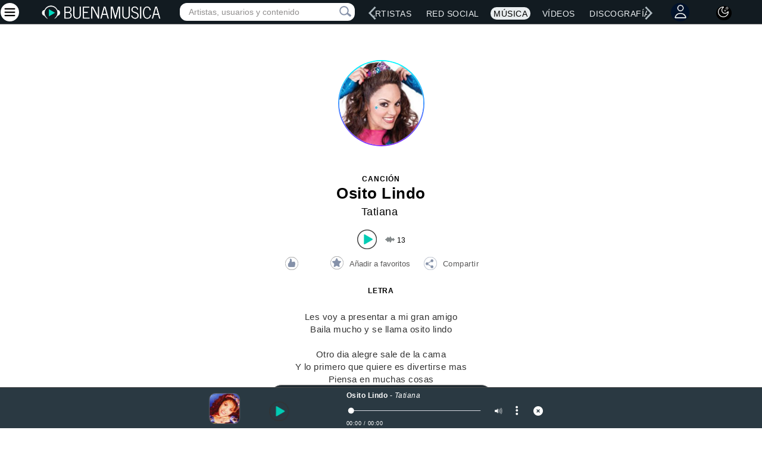

--- FILE ---
content_type: text/html; charset=utf-8
request_url: https://www.google.com/recaptcha/api2/aframe
body_size: 248
content:
<!DOCTYPE HTML><html><head><meta http-equiv="content-type" content="text/html; charset=UTF-8"></head><body><script nonce="ZvdiwUVhUOxnuEtea-M5tQ">/** Anti-fraud and anti-abuse applications only. See google.com/recaptcha */ try{var clients={'sodar':'https://pagead2.googlesyndication.com/pagead/sodar?'};window.addEventListener("message",function(a){try{if(a.source===window.parent){var b=JSON.parse(a.data);var c=clients[b['id']];if(c){var d=document.createElement('img');d.src=c+b['params']+'&rc='+(localStorage.getItem("rc::a")?sessionStorage.getItem("rc::b"):"");window.document.body.appendChild(d);sessionStorage.setItem("rc::e",parseInt(sessionStorage.getItem("rc::e")||0)+1);localStorage.setItem("rc::h",'1769146491254');}}}catch(b){}});window.parent.postMessage("_grecaptcha_ready", "*");}catch(b){}</script></body></html>

--- FILE ---
content_type: text/css
request_url: https://www.buenamusica.com/css/main.min.css?v1
body_size: 73045
content:
body,
figure {
    margin: 0;
}
.collapsing,
.input-group-btn,
.input-group-btn > .btn,
sub,
sup {
    position: relative;
}
.artist-info,
pre {
    word-wrap: break-word;
}
@-ms-viewport {
    width: device-width;
}
@media screen and (max-width: 400px) {
    @-ms-viewport {
        width: 320px;
    }
}
.hidden {
    display: none !important;
    visibility: hidden !important;
}
.visible-sm {
    display: block !important;
}
tr.visible-sm {
    display: table-row !important;
}
td.visible-sm,
th.visible-sm {
    display: table-cell !important;
}
.visible-sm-inline {
    display: inline-block !important;
}
.hidden-sm,
.hidden-sm-inline,
.visible-lg,
.visible-lg-inline,
.visible-md,
.visible-od,
td.hidden-sm,
td.hidden-sm-inline,
td.visible-lg,
td.visible-lg-inline,
td.visible-md,
td.visible-od,
th.hidden-sm,
th.hidden-sm-inline,
th.visible-lg,
th.visible-lg-inline,
th.visible-md,
th.visible-od,
tr.hidden-sm,
tr.hidden-sm-inline,
tr.visible-lg,
tr.visible-lg-inline,
tr.visible-md,
tr.visible-od {
    display: none !important;
}
.hidden-md {
    display: block !important;
}
tr.hidden-md {
    display: table-row !important;
}
td.hidden-md,
th.hidden-md {
    display: table-cell !important;
}
.hidden-od {
    display: block !important;
}
tr.hidden-od {
    display: table-row !important;
}
td.hidden-od,
th.hidden-od {
    display: table-cell !important;
}
.visible-od-inline,
td.visible-od-inline,
th.visible-od-inline,
tr.visible-od-inline {
    display: none !important;
}
.hidden-lg {
    display: block !important;
}
tr.hidden-lg {
    display: table-row !important;
}
td.hidden-lg,
th.hidden-lg {
    display: table-cell !important;
}
.hidden-lg-inline {
    display: inline-block !important;
}
.hidden-xs,
td.hidden-xs,
th.hidden-xs,
tr.hidden-xs {
    display: none !important;
}
.visible-xs {
    display: block !important;
}
tr.visible-xs {
    display: table-row !important;
}
td.visible-xs,
th.visible-xs {
    display: table-cell !important;
}
@media (min-width: 481px) {
    .hidden-xs {
        display: block !important;
    }
    tr.hidden-xs {
        display: table-row !important;
    }
    td.hidden-xs,
    th.hidden-xs {
        display: table-cell !important;
    }
    .visible-xs,
    td.visible-xs,
    th.visible-xs,
    tr.visible-xs {
        display: none !important;
    }
}
.search-lyrics-sm {
    display: inline-block;
}
.search-discography-sm {
    display: inline-block;
}
.swiper-container-artists-homepage-new {
    width: 75% !important;
}
@media (max-width: 999px) {
    .swiper-container-artists-homepage-new {
        width: 50% !important;
    }
    .reproCenterMdSM {
        display: flex;
        justify-content: center;
        align-items: center;
    }
}
@media (min-width: 768px) and (max-width: 999px) {
    .visible-sm,
    .visible-sm-inline,
    td.visible-sm,
    td.visible-sm-inline,
    th.visible-sm,
    th.visible-sm-inline,
    tr.visible-sm,
    tr.visible-sm-inline {
        display: none !important;
    }
    .visible-md {
        display: block !important;
    }
    tr.visible-md {
        display: table-row !important;
    }
    td.visible-md,
    th.visible-md {
        display: table-cell !important;
    }
    .visible-lg,
    .visible-lg-inline,
    td.visible-lg,
    td.visible-lg-inline,
    th.visible-lg,
    th.visible-lg-inline,
    tr.visible-lg,
    tr.visible-lg-inline {
        display: none !important;
    }
    .hidden-sm {
        display: block !important;
    }
    tr.hidden-sm {
        display: table-row !important;
    }
    td.hidden-sm,
    th.hidden-sm {
        display: table-cell !important;
    }
    .hidden-sm-inline {
        display: inline-block !important;
    }
    .hidden-md,
    td.hidden-md,
    th.hidden-md,
    tr.hidden-md {
        display: none !important;
    }
    .hidden-lg {
        display: block !important;
    }
    tr.hidden-lg {
        display: table-row !important;
    }
    td.hidden-lg,
    th.hidden-lg {
        display: table-cell !important;
    }
    .hidden-lg-inline {
        display: inline-block !important;
    }
    .search-lyrics-sm {
        max-width: 100% !important;
        display: block;
    }
    .lyrics-sub-info {
        text-align: center;
    }
}
@media (min-width: 900px) {
    .visible-od {
        display: block !important;
    }
    tr.visible-od {
        display: table-row !important;
    }
    td.visible-od,
    th.visible-od {
        display: table-cell !important;
    }
    .visible-od-inline {
        display: inline-block !important;
    }
    .hidden-od,
    td.hidden-od,
    th.hidden-od,
    tr.hidden-od {
        display: none !important;
    }
    .hamburger-menu {
        display: none !important;
    }
}
@media (min-width: 1000px) {
    .visible-md,
    .visible-sm,
    .visible-sm-inline,
    td.visible-md,
    td.visible-sm,
    td.visible-sm-inline,
    th.visible-md,
    th.visible-sm,
    th.visible-sm-inline,
    tr.visible-md,
    tr.visible-sm,
    tr.visible-sm-inline {
        display: none !important;
    }
    .visible-lg {
        display: block !important;
    }
    tr.visible-lg {
        display: table-row !important;
    }
    td.visible-lg,
    th.visible-lg {
        display: table-cell !important;
    }
    .visible-lg-inline {
        display: inline-block !important;
    }
    .hidden-sm {
        display: block !important;
    }
    tr.hidden-sm {
        display: table-row !important;
    }
    td.hidden-sm,
    th.hidden-sm {
        display: table-cell !important;
    }
    .hidden-sm-inline {
        display: inline-block !important;
    }
    .hidden-md {
        display: block !important;
    }
    tr.hidden-md {
        display: table-row !important;
    }
    td.hidden-md,
    th.hidden-md {
        display: table-cell !important;
    }
    .hidden-lg,
    .hidden-lg-inline,
    td.hidden-lg,
    td.hidden-lg-inline,
    th.hidden-lg,
    th.hidden-lg-inline,
    tr.hidden-lg,
    tr.hidden-lg-inline {
        display: none !important;
    }
}
.visible-print,
td.visible-print,
th.visible-print,
tr.visible-print {
    display: none !important;
}
@media print {
    .visible-print {
        display: block !important;
    }
    tr.visible-print {
        display: table-row !important;
    }
    td.visible-print,
    th.visible-print {
        display: table-cell !important;
    }
    .hidden-print,
    td.hidden-print,
    th.hidden-print,
    tr.hidden-print {
        display: none !important;
    }
}
@media (min-width: 1060px) {
    .hidden-social-sidebar {
        display: none;
    }
}
article,
aside,
details,
figcaption,
figure,
footer,
header,
hgroup,
main,
nav,
section,
summary {
    display: block;
}
audio,
canvas,
video {
    display: inline-block;
}
[hidden] {
    display: none;
}
html {
    font-family: sans-serif;
    -webkit-text-size-adjust: 100%;
    -ms-text-size-adjust: 100%;
}
a:active,
a:hover {
    outline: 0;
}
b,
strong {
    font-weight: 700;
}
dfn {
    font-style: italic;
}
hr {
    -moz-box-sizing: content-box;
    box-sizing: content-box;
    height: 0;
}
mark {
    background: #ff0;
    color: #000;
}
code,
kbd,
pre,
samp {
    font-family: monospace, serif;
    font-size: 1em;
}
pre {
    white-space: pre-wrap;
}
q {
    quotes: "\201C" "\201D" "\2018" "\2019";
}
sub,
sup {
    font-size: 75%;
    line-height: 0;
    vertical-align: baseline;
}
sup {
    top: -0.5em;
}
sub {
    bottom: -0.25em;
}
img {
    border: 0;
    vertical-align: middle;
}
svg:not(:root) {
    overflow: hidden;
}
button,
select {
    text-transform: none;
}
button,
html input[type="button"],
input[type="reset"],
input[type="submit"] {
    -webkit-appearance: button;
    cursor: pointer;
}
button[disabled],
html input[disabled] {
    cursor: default;
}
input[type="checkbox"],
input[type="radio"] {
    box-sizing: border-box;
    padding: 0;
}
*,
input[type="search"] {
    -webkit-box-sizing: border-box;
    -moz-box-sizing: border-box;
}
input[type="search"]::-webkit-search-cancel-button,
input[type="search"]::-webkit-search-decoration {
    -webkit-appearance: none;
}
button::-moz-focus-inner,
input::-moz-focus-inner {
    border: 0;
    padding: 0;
}
textarea {
    overflow: auto;
    vertical-align: top;
}
table {
    border-collapse: collapse;
    border-spacing: 0;
}
@media print {
    blockquote,
    img,
    pre,
    tr {
        page-break-inside: avoid;
    }
    * {
        text-shadow: none !important;
        color: #000 !important;
        background: 0 0 !important;
        box-shadow: none !important;
    }
    a,
    a:visited {
        text-decoration: underline;
    }
    a[href]:after {
        content: " (" attr(href) ")";
    }
    abbr[title]:after {
        content: " (" attr(title) ")";
    }
    .ir a:after,
    a[href^="#"]:after,
    a[href^="javascript:"]:after {
        content: "";
    }
    blockquote,
    pre {
        border: 1px solid #999;
    }
    thead {
        display: table-header-group;
    }
    img {
        max-width: 100% !important;
    }
    @page {
        margin: 2cm 0.5cm;
    }
    h2,
    h3,
    p {
        orphans: 3;
        widows: 3;
    }
    h2,
    h3 {
        page-break-after: avoid;
    }
    .navbar {
        display: none;
    }
    .table td,
    .table th {
        background-color: #fff !important;
    }
    .btn > .caret,
    .dropup > .btn > .caret {
        border-top-color: #000 !important;
    }
    .label {
        border: 1px solid #000;
    }
    .table {
        border-collapse: collapse !important;
    }
    .table-bordered td,
    .table-bordered th {
        border: 1px solid #ddd !important;
    }
}
pre code,
table {
    background-color: transparent;
}
* {
    box-sizing: border-box;
}
html {
    font-size: 62.5%;
    -webkit-tap-highlight-color: transparent;
}
body {
    font-family: "Helvetica Neue", Helvetica, Arial, sans-serif;
    font-size: 15px;
    line-height: 1.42857143;
    color: #333;
    background-color: var(--background-claro);
    letter-spacing: 0.5px;
}
button,
input,
select,
textarea {
    margin: 0;
    font-family: inherit;
    font-size: inherit;
    line-height: inherit;
}
.h1,
.h2,
.h3,
.h4,
.h5,
.h6,
h1,
h2,
h3,
h4,
h5,
h6 {
    font-family: "Helvetica Neue", Helvetica, Arial, sans-serif;
}
:root {
    --color-link-claro: #0053b8;
    --color-link-hover-claro: #01ccb4;
    --background-claro: #ffffff;
    --color-link-black-mode: #e9edef;
    --color-link-article-black-mode: #2a86fe;
    --color-link-hover-black-mode: #00fed1;
    --background-black-mode: #111b21;
    --background-panel-black-mode: #202c33;
    --background-btn-claro: #3e71fe;
    --background-btn-hover-claro: #e1f0fc;
    --background-btn-black-mode: #3e71fe;
    --background-btn-hover-black-mode: #e1f0fc;
    --color-btn-hover-claro: #000;
    --color-btn-hover-black-mode: #000;
    --border-btn-hover-claro: 1px solid #2a9bf8;
    --border-btn-hover-black-mode: 1px solid #2a9bf8;
    --color-border-black-mode: #858484;
}
a {
    color: var(--color-link-claro) !important;
    text-decoration: none;
}
.black-mode a {
    color: var(--color-link-black-mode) !important;
}
.black-mode .secciones .memberActions a svg path {
    fill: #8691aa !important;
}
.black-mode a:focus,
.black-mode a:hover {
    color: var(--color-link-hover-black-mode) !important;
}
.black-mode a.artist-color:hover {
    color: #fff !important;
}
.black-mode .cookies-policy-a {
    color: #01ccb4 !important;
}
.black-mode .cookies-policy-a:hover {
    color: var(--color-link-hover-black-mode) !important;
}
.cookies-policy-a {
    color: #01ccb4 !important;
}
.cookies-policy-a:hover {
    color: var(--color-link-hover-black-mode) !important;
}
.share-fuente {
    font-size: 12px;
    margin-left: 20px;
}
.share-title {
    font-size: 14px;
    margin-left: 20px;
    color: #000 !important;
}
a.share-fuente {
    color: #7f899e !important;
}
a.link-white {
    color: #fff;
}
a:focus.link-white,
a:hover.link-white {
    color: var(--color-link-hover-claro);
}
a:focus {
    outline: #333 dotted thin;
    outline: -webkit-focus-ring-color auto 5px;
    outline-offset: -2px;
}
.img-responsive {
    display: inline-block;
    max-width: 100%;
    height: auto;
}
.img-rounded {
    border-radius: 6px;
}
.img-circle {
    border-radius: 500px;
}
hr {
    border: 0;
}
p {
    margin: 0 0 10.5px;
}
.lead {
    margin-bottom: 21px;
    font-size: 17.25px;
    font-weight: 200;
    line-height: 1.4;
}
h1,
h2,
h3,
h4,
h5,
h6 {
    margin-bottom: 10.5px;
}
@media (min-width: 768px) {
    .lead {
        font-size: 22.5px;
    }
}
small {
    font-size: 85%;
}
cite {
    font-style: normal;
}
.text-muted {
    color: #999;
}
.text-primary {
    color: #52007e;
}
.text-warning {
    color: #c09853;
}
.text-danger {
    color: #b94a48;
}
.text-success {
    color: #468847;
}
.text-info {
    color: #3a87ad;
}
.text-left {
    text-align: left;
}
.text-right {
    text-align: right;
}
.text-center {
    text-align: center;
}
.h1,
.h2,
.h3,
.h4,
.h5,
.h6,
h1,
h2,
h3,
h4,
h5,
h6 {
    font-weight: 300;
    line-height: 1.1;
}
.h1 small,
.h2 small,
.h3 small,
.h4 small,
.h5 small,
.h6 small,
h1 small,
h2 small,
h3 small,
h4 small,
h5 small,
h6 small {
    font-weight: 400;
    line-height: 1;
    color: #999;
}
legend,
pre {
    color: #333;
}
h1,
h2,
h3 {
    margin-top: 21px;
}
h4,
h5,
h6 {
    margin-top: 10.5px;
}
.h1 small,
h1 small {
    font-size: 26px;
}
.h2 small,
h2 small {
    font-size: 19px;
}
.h3 small,
.h4 small,
h3 small,
h4 small {
    font-size: 15px;
}
.page-header {
    padding-bottom: 9.5px;
    margin: 42px 0 21px;
    border-bottom: 1px solid #eee;
}
blockquote p:last-child,
ol ol,
ol ul,
ul ol,
ul ul {
    margin-bottom: 0;
}
.table,
address,
dl,
legend,
pre.prettyprint {
    margin-bottom: 21px;
}
ol,
ul {
    margin-top: 0;
    margin-bottom: 10.5px;
}
.list-inline,
.list-unstyled {
    padding-left: 0;
    list-style: none;
}
.list-inline > li {
    display: inline-block;
    padding-left: 5px;
    padding-right: 5px;
}
dd,
dt {
    line-height: 1.42857143;
}
dt {
    font-weight: 700;
}
dd {
    margin-left: 0;
}
.dl-horizontal dt {
    float: left;
    width: 160px;
    clear: left;
    text-align: right;
    overflow: hidden;
    text-overflow: ellipsis;
    white-space: nowrap;
}
.btn-toolbar:after,
.clearfix:after,
.container:after,
.dl-horizontal dd:after,
.dropdown-menu > li > a,
.form-horizontal .form-group:after,
.modal-footer:after,
.nav:after,
.navbar:after,
.pager:after,
.row:after,
.webPlayer {
    clear: both;
}
.dl-horizontal dd {
    margin-left: 180px;
}
.dl-horizontal dd:after,
.dl-horizontal dd:before {
    content: " ";
    display: table;
}
address,
pre {
    display: block;
}
abbr[data-original-title],
abbr[title] {
    cursor: help;
    border-bottom: 1px dotted #999;
}
abbr.initialism {
    font-size: 90%;
}
blockquote {
    padding: 10.5px 21px;
    margin: 0 0 21px;
    border-left: 5px solid #eee;
}
blockquote p {
    font-size: 18.85px;
    font-weight: 300;
    line-height: 1.25;
}
address,
blockquote small,
pre {
    line-height: 1.42857143;
}
blockquote small {
    display: block;
    color: #999;
}
blockquote small:before {
    content: "\2014 \00A0";
}
blockquote.pull-right {
    float: right;
    padding-right: 15px;
    padding-left: 0;
    border-right: 5px solid #eee;
    border-left: 0;
}
blockquote.pull-right p,
blockquote.pull-right small {
    text-align: right;
}
blockquote.pull-right small:before {
    content: "";
}
blockquote.pull-right small:after {
    content: "\00A0 \2014";
}
blockquote:after,
blockquote:before,
q:after,
q:before {
    content: "";
}
address {
    font-style: normal;
}
code,
pre {
    font-family: Monaco, Menlo, Consolas, "Courier New", monospace;
}
code {
    padding: 2px 4px;
    font-size: 90%;
    color: #c7254e;
    background-color: #f9f2f4;
    white-space: nowrap;
    border-radius: 4px;
}
pre {
    padding: 10px;
    margin: 0 0 10.5px;
    font-size: 14px;
    word-break: break-all;
    background-color: #f5f5f5;
    border: 1px solid #ccc;
    border-radius: 4px;
}
.container:after,
.container:before,
.row:after,
.row:before {
    display: table;
    content: " ";
}
pre code {
    padding: 0;
    color: inherit;
    white-space: pre-wrap;
    border: 0;
}
.pre-scrollable {
    max-height: 340px;
    overflow-y: scroll;
}
.container {
    margin-right: auto;
    margin-left: auto;
}
.row .row {
    margin-left: -7.5px;
    margin-right: -7.5px;
}
.col-1,
.col-10,
.col-11,
.col-12,
.col-13,
.col-14,
.col-15,
.col-16,
.col-17,
.col-18,
.col-19,
.col-2,
.col-20,
.col-21,
.col-22,
.col-23,
.col-24,
.col-3,
.col-4,
.col-5,
.col-6,
.col-7,
.col-8,
.col-9,
.col-lg-1,
.col-lg-10,
.col-lg-11,
.col-lg-12,
.col-lg-13,
.col-lg-14,
.col-lg-15,
.col-lg-16,
.col-lg-17,
.col-lg-18,
.col-lg-19,
.col-lg-2,
.col-lg-20,
.col-lg-21,
.col-lg-22,
.col-lg-23,
.col-lg-24,
.col-lg-3,
.col-lg-4,
.col-lg-5,
.col-lg-6,
.col-lg-7,
.col-lg-8,
.col-lg-9,
.col-sm-1,
.col-sm-10,
.col-sm-11,
.col-sm-12,
.col-sm-13,
.col-sm-14,
.col-sm-15,
.col-sm-16,
.col-sm-17,
.col-sm-18,
.col-sm-19,
.col-sm-2,
.col-sm-20,
.col-sm-21,
.col-sm-22,
.col-sm-23,
.col-sm-24,
.col-sm-3,
.col-sm-4,
.col-sm-5,
.col-sm-6,
.col-sm-7,
.col-sm-8,
.col-sm-9 {
    position: relative;
    min-height: 1px;
    padding-left: 7.5px;
    padding-right: 7.5px;
}
.col-1,
.col-10,
.col-11,
.col-12,
.col-13,
.col-14,
.col-15,
.col-16,
.col-17,
.col-18,
.col-19,
.col-2,
.col-20,
.col-21,
.col-22,
.col-23,
.col-24,
.col-3,
.col-4,
.col-5,
.col-6,
.col-7,
.col-8,
.col-9 {
    float: left;
}
.col-1 {
    width: 4.16666667%;
}
.col-2 {
    width: 8.33333333%;
}
.col-3 {
    width: 12.5%;
}
.col-4 {
    width: 16.66666667%;
}
.col-5 {
    width: 20.83333333%;
}
.col-6 {
    width: 25%;
}
.col-7 {
    width: 29.16666667%;
}
.col-8 {
    width: 33.33333333%;
}
.col-9 {
    width: 37.5%;
}
.col-10 {
    width: 41.66666667%;
}
.col-11 {
    width: 45.83333333%;
}
.col-12 {
    width: 50%;
}
.col-13 {
    width: 54.16666667%;
}
.col-14 {
    width: 58.33333333%;
}
.col-15 {
    width: 62.5%;
}
.col-16 {
    width: 66.66666667%;
}
.col-17 {
    width: 70.83333333%;
}
.col-18 {
    width: 75%;
}
.col-19 {
    width: 79.16666667%;
}
.col-20 {
    width: 83.33333333%;
}
.col-21 {
    width: 87.5%;
}
.col-22 {
    width: 91.66666667%;
}
.col-23 {
    width: 95.83333333%;
}
.col-24 {
    width: 100%;
}
@media (min-width: 480px) {
    .container {
        max-width: 980px;
    }
    .col-xs-1,
    .col-xs-10,
    .col-xs-11,
    .col-xs-12,
    .col-xs-13,
    .col-xs-14,
    .col-xs-15,
    .col-xs-16,
    .col-xs-17,
    .col-xs-18,
    .col-xs-19,
    .col-xs-2,
    .col-xs-20,
    .col-xs-21,
    .col-xs-22,
    .col-xs-23,
    .col-xs-24,
    .col-xs-3,
    .col-xs-4,
    .col-xs-5,
    .col-xs-6,
    .col-xs-7,
    .col-xs-8,
    .col-xs-9 {
        float: left;
    }
    .col-xs-1 {
        width: 4.16666667%;
    }
    .col-xs-2 {
        width: 8.33333333%;
    }
    .col-xs-3 {
        width: 12.5%;
    }
    .col-xs-4 {
        width: 16.66666667%;
    }
    .col-xs-5 {
        width: 20.83333333%;
    }
    .col-xs-6 {
        width: 25%;
    }
    .col-xs-7 {
        width: 29.16666667%;
    }
    .col-xs-8 {
        width: 33.33333333%;
    }
    .col-xs-9 {
        width: 37.5%;
    }
    .col-xs-10 {
        width: 41.66666667%;
    }
    .col-xs-11 {
        width: 45.83333333%;
    }
    .col-xs-12 {
        width: 50%;
    }
    .col-xs-13 {
        width: 54.16666667%;
    }
    .col-xs-14 {
        width: 58.33333333%;
    }
    .col-xs-15 {
        width: 62.5%;
    }
    .col-xs-16 {
        width: 66.66666667%;
    }
    .col-xs-17 {
        width: 70.83333333%;
    }
    .col-xs-18 {
        width: 75%;
    }
    .col-xs-19 {
        width: 79.16666667%;
    }
    .col-xs-20 {
        width: 83.33333333%;
    }
    .col-xs-21 {
        width: 87.5%;
    }
    .col-xs-22 {
        width: 91.66666667%;
    }
    .col-xs-23 {
        width: 95.83333333%;
    }
    .col-xs-24 {
        width: 100%;
    }
}
@media (min-width: 767px) {
    .container {
        max-width: 980px;
    }
    .col-sm-1,
    .col-sm-10,
    .col-sm-11,
    .col-sm-12,
    .col-sm-13,
    .col-sm-14,
    .col-sm-15,
    .col-sm-16,
    .col-sm-17,
    .col-sm-18,
    .col-sm-19,
    .col-sm-2,
    .col-sm-20,
    .col-sm-21,
    .col-sm-22,
    .col-sm-23,
    .col-sm-24,
    .col-sm-3,
    .col-sm-4,
    .col-sm-5,
    .col-sm-6,
    .col-sm-7,
    .col-sm-8,
    .col-sm-9 {
        float: left;
    }
    .col-sm-1 {
        width: 4.16666667%;
    }
    .col-sm-2 {
        width: 8.33333333%;
    }
    .col-sm-3 {
        width: 12.5%;
    }
    .col-sm-4 {
        width: 16.66666667%;
    }
    .col-sm-5 {
        width: 20.83333333%;
    }
    .col-sm-6 {
        width: 25%;
    }
    .col-sm-7 {
        width: 29.16666667%;
    }
    .col-sm-8 {
        width: 33.33333333%;
    }
    .col-sm-9 {
        width: 37.5%;
    }
    .col-sm-10 {
        width: 41.66666667%;
    }
    .col-sm-11 {
        width: 45.83333333%;
    }
    .col-sm-12 {
        width: 50%;
    }
    .col-sm-13 {
        width: 54.16666667%;
    }
    .col-sm-14 {
        width: 58.33333333%;
    }
    .col-sm-15 {
        width: 62.5%;
    }
    .col-sm-16 {
        width: 66.66666667%;
    }
    .col-sm-17 {
        width: 70.83333333%;
    }
    .col-sm-18 {
        width: 75%;
    }
    .col-sm-19 {
        width: 79.16666667%;
    }
    .col-sm-20 {
        width: 83.33333333%;
    }
    .col-sm-21 {
        width: 87.5%;
    }
    .col-sm-22 {
        width: 91.66666667%;
    }
    .col-sm-23 {
        width: 95.83333333%;
    }
    .col-sm-24 {
        width: 100%;
    }
    .col-push-1 {
        left: 4.16666667%;
    }
    .col-push-2 {
        left: 8.33333333%;
    }
    .col-push-3 {
        left: 12.5%;
    }
    .col-push-4 {
        left: 16.66666667%;
    }
    .col-push-5 {
        left: 20.83333333%;
    }
    .col-push-6 {
        left: 25%;
    }
    .col-push-7 {
        left: 29.16666667%;
    }
    .col-push-8 {
        left: 33.33333333%;
    }
    .col-push-9 {
        left: 37.5%;
    }
    .col-push-10 {
        left: 41.66666667%;
    }
    .col-push-11 {
        left: 45.83333333%;
    }
    .col-push-12 {
        left: 50%;
    }
    .col-push-13 {
        left: 54.16666667%;
    }
    .col-push-14 {
        left: 58.33333333%;
    }
    .col-push-15 {
        left: 62.5%;
    }
    .col-push-16 {
        left: 66.66666667%;
    }
    .col-push-17 {
        left: 70.83333333%;
    }
    .col-push-18 {
        left: 75%;
    }
    .col-push-19 {
        left: 79.16666667%;
    }
    .col-push-20 {
        left: 83.33333333%;
    }
    .col-push-21 {
        left: 87.5%;
    }
    .col-push-22 {
        left: 91.66666667%;
    }
    .col-push-23 {
        left: 95.83333333%;
    }
    .col-pull-1 {
        right: 4.16666667%;
    }
    .col-pull-2 {
        right: 8.33333333%;
    }
    .col-pull-3 {
        right: 12.5%;
    }
    .col-pull-4 {
        right: 16.66666667%;
    }
    .col-pull-5 {
        right: 20.83333333%;
    }
    .col-pull-6 {
        right: 25%;
    }
    .col-pull-7 {
        right: 29.16666667%;
    }
    .col-pull-8 {
        right: 33.33333333%;
    }
    .col-pull-9 {
        right: 37.5%;
    }
    .col-pull-10 {
        right: 41.66666667%;
    }
    .col-pull-11 {
        right: 45.83333333%;
    }
    .col-pull-12 {
        right: 50%;
    }
    .col-pull-13 {
        right: 54.16666667%;
    }
    .col-pull-14 {
        right: 58.33333333%;
    }
    .col-pull-15 {
        right: 62.5%;
    }
    .col-pull-16 {
        right: 66.66666667%;
    }
    .col-pull-17 {
        right: 70.83333333%;
    }
    .col-pull-18 {
        right: 75%;
    }
    .col-pull-19 {
        right: 79.16666667%;
    }
    .col-pull-20 {
        right: 83.33333333%;
    }
    .col-pull-21 {
        right: 87.5%;
    }
    .col-pull-22 {
        right: 91.66666667%;
    }
    .col-pull-23 {
        right: 95.83333333%;
    }
}
@media (min-width: 1000px) {
    .row {
        margin-left: -7.5px;
        margin-right: -7.5px;
    }
    .container {
        max-width: 980px;
    }
    .col-lg-1,
    .col-lg-10,
    .col-lg-11,
    .col-lg-12,
    .col-lg-13,
    .col-lg-14,
    .col-lg-15,
    .col-lg-16,
    .col-lg-17,
    .col-lg-18,
    .col-lg-19,
    .col-lg-2,
    .col-lg-20,
    .col-lg-21,
    .col-lg-22,
    .col-lg-23,
    .col-lg-24,
    .col-lg-3,
    .col-lg-4,
    .col-lg-5,
    .col-lg-6,
    .col-lg-7,
    .col-lg-8,
    .col-lg-9 {
        float: left;
    }
    .col-lg-1 {
        width: 4.16666667%;
    }
    .col-lg-2 {
        width: 8.33333333%;
    }
    .col-lg-3 {
        width: 12.5%;
    }
    .col-lg-4 {
        width: 16.66666667%;
    }
    .col-lg-5 {
        width: 20.83333333%;
    }
    .col-lg-6 {
        width: 25%;
    }
    .col-lg-7 {
        width: 29.16666667%;
    }
    .col-lg-8 {
        width: 33.33333333%;
    }
    .col-lg-9 {
        width: 37.5%;
    }
    .col-lg-10 {
        width: 41.66666667%;
    }
    .col-lg-11 {
        width: 45.83333333%;
    }
    .col-lg-12 {
        width: 50%;
    }
    .col-lg-13 {
        width: 54.16666667%;
    }
    .col-lg-14 {
        width: 58.33333333%;
    }
    .col-lg-15 {
        width: 62.5%;
    }
    .col-lg-16 {
        width: 66.66666667%;
    }
    .col-lg-17 {
        width: 70.83333333%;
    }
    .col-lg-18 {
        width: 75%;
    }
    .col-lg-19 {
        width: 79.16666667%;
    }
    .col-lg-20 {
        width: 83.33333333%;
    }
    .col-lg-21 {
        width: 87.5%;
    }
    .col-lg-22 {
        width: 91.66666667%;
    }
    .col-lg-23 {
        width: 95.83333333%;
    }
    .col-lg-24 {
        width: 100%;
    }
    .col-offset-1 {
        margin-left: 4.16666667%;
    }
    .col-offset-2 {
        margin-left: 8.33333333%;
    }
    .col-offset-3 {
        margin-left: 12.5%;
    }
    .col-offset-4 {
        margin-left: 16.66666667%;
    }
    .col-offset-5 {
        margin-left: 20.83333333%;
    }
    .col-offset-6 {
        margin-left: 25%;
    }
    .col-offset-7 {
        margin-left: 29.16666667%;
    }
    .col-offset-8 {
        margin-left: 33.33333333%;
    }
    .col-offset-9 {
        margin-left: 37.5%;
    }
    .col-offset-10 {
        margin-left: 41.66666667%;
    }
    .col-offset-11 {
        margin-left: 45.83333333%;
    }
    .col-offset-12 {
        margin-left: 50%;
    }
    .col-offset-13 {
        margin-left: 54.16666667%;
    }
    .col-offset-14 {
        margin-left: 58.33333333%;
    }
    .col-offset-15 {
        margin-left: 62.5%;
    }
    .col-offset-16 {
        margin-left: 66.66666667%;
    }
    .col-offset-17 {
        margin-left: 70.83333333%;
    }
    .col-offset-18 {
        margin-left: 75%;
    }
    .col-offset-19 {
        margin-left: 79.16666667%;
    }
    .col-offset-20 {
        margin-left: 83.33333333%;
    }
    .col-offset-21 {
        margin-left: 87.5%;
    }
    .col-offset-22 {
        margin-left: 91.66666667%;
    }
    .col-offset-23 {
        margin-left: 95.83333333%;
    }
}
@media (min-width: 900px) {
    .container {
        max-width: 980px;
    }
    .col-od-1,
    .col-od-10,
    .col-od-11,
    .col-od-12,
    .col-od-13,
    .col-od-14,
    .col-od-15,
    .col-od-16,
    .col-od-17,
    .col-od-18,
    .col-od-19,
    .col-od-2,
    .col-od-20,
    .col-od-21,
    .col-od-22,
    .col-od-23,
    .col-od-24,
    .col-od-3,
    .col-od-4,
    .col-od-5,
    .col-od-6,
    .col-od-7,
    .col-od-8,
    .col-od-9 {
        float: left;
    }
    .col-od-1 {
        width: 4.16666667%;
    }
    .col-od-2 {
        width: 8.33333333%;
    }
    .col-od-3 {
        width: 12.5%;
    }
    .col-od-4 {
        width: 16.66666667%;
    }
    .col-od-5 {
        width: 20.83333333%;
    }
    .col-od-6 {
        width: 25%;
    }
    .col-od-7 {
        width: 29.16666667%;
    }
    .col-od-8 {
        width: 33.33333333%;
    }
    .col-od-9 {
        width: 37.5%;
    }
    .col-od-10 {
        width: 41.66666667%;
    }
    .col-od-11 {
        width: 45.83333333%;
    }
    .col-od-12 {
        width: 50%;
    }
    .col-od-13 {
        width: 54.16666667%;
    }
    .col-od-14 {
        width: 58.33333333%;
    }
    .col-od-15 {
        width: 62.5%;
    }
    .col-od-16 {
        width: 66.66666667%;
    }
    .col-od-17 {
        width: 70.83333333%;
    }
    .col-od-18 {
        width: 75%;
    }
    .col-od-19 {
        width: 79.16666667%;
    }
    .col-od-20 {
        width: 83.33333333%;
    }
    .col-od-21 {
        width: 87.5%;
    }
    .col-od-22 {
        width: 91.66666667%;
    }
    .col-od-23 {
        width: 95.83333333%;
    }
    .col-od-24 {
        width: 100%;
    }
}
@media (min-width: 1100px) {
    .container {
        max-width: 1000px;
    }
}
table {
    max-width: 100%;
}
th {
    text-align: left;
}
.table {
    width: 100%;
}
.table tbody > tr > td,
.table tbody > tr > th,
.table tfoot > tr > td,
.table tfoot > tr > th,
.table thead > tr > td,
.table thead > tr > th {
    padding: 8px;
    line-height: 1.42857143;
    vertical-align: top;
    border-top: 1px solid #ddd;
}
.table thead > tr > th {
    vertical-align: bottom;
}
.table caption + thead tr:first-child td,
.table caption + thead tr:first-child th,
.table colgroup + thead tr:first-child td,
.table colgroup + thead tr:first-child th,
.table thead:first-child tr:first-child td,
.table thead:first-child tr:first-child th {
    border-top: 0;
}
.table tbody + tbody {
    border-top: 2px solid #ddd;
}
.table .table {
    background-color: #fff;
}
.table-condensed tbody > tr > td,
.table-condensed tbody > tr > th,
.table-condensed tfoot > tr > td,
.table-condensed tfoot > tr > th,
.table-condensed thead > tr > td,
.table-condensed thead > tr > th {
    padding: 5px;
}
.table-bordered,
.table-bordered > tbody > tr > td,
.table-bordered > tbody > tr > th,
.table-bordered > tfoot > tr > td,
.table-bordered > tfoot > tr > th,
.table-bordered > thead > tr > td,
.table-bordered > thead > tr > th {
    border: 1px solid #ddd;
}
.table-striped > tbody > tr:nth-child(odd) > td,
.table-striped > tbody > tr:nth-child(odd) > th {
    background-color: #f9f9f9;
}
.table-hover > tbody > tr:hover > td,
.table-hover > tbody > tr:hover > th,
.table > tbody > tr.active > td,
.table > tbody > tr.active > th,
.table > tbody > tr > td.active,
.table > tbody > tr > th.active,
.table > tfoot > tr.active > td,
.table > tfoot > tr.active > th,
.table > tfoot > tr > td.active,
.table > tfoot > tr > th.active,
.table > thead > tr.active > td,
.table > thead > tr.active > th,
.table > thead > tr > td.active,
.table > thead > tr > th.active {
    background-color: #f5f5f5;
}
table col[class^="col-"] {
    float: none;
    display: table-column;
}
table td[class^="col-"],
table th[class^="col-"] {
    float: none;
    display: table-cell;
}
.table > tbody > tr.success > td,
.table > tbody > tr.success > th,
.table > tbody > tr > td.success,
.table > tbody > tr > th.success,
.table > tfoot > tr.success > td,
.table > tfoot > tr.success > th,
.table > tfoot > tr > td.success,
.table > tfoot > tr > th.success,
.table > thead > tr.success > td,
.table > thead > tr.success > th,
.table > thead > tr > td.success,
.table > thead > tr > th.success {
    background-color: #dff0d8;
    border-color: #d6e9c6;
}
.table > tbody > tr.danger > td,
.table > tbody > tr.danger > th,
.table > tbody > tr > td.danger,
.table > tbody > tr > th.danger,
.table > tfoot > tr.danger > td,
.table > tfoot > tr.danger > th,
.table > tfoot > tr > td.danger,
.table > tfoot > tr > th.danger,
.table > thead > tr.danger > td,
.table > thead > tr.danger > th,
.table > thead > tr > td.danger,
.table > thead > tr > th.danger {
    background-color: #f2dede;
    border-color: #eed3d7;
}
.table > tbody > tr.warning > td,
.table > tbody > tr.warning > th,
.table > tbody > tr > td.warning,
.table > tbody > tr > th.warning,
.table > tfoot > tr.warning > td,
.table > tfoot > tr.warning > th,
.table > tfoot > tr > td.warning,
.table > tfoot > tr > th.warning,
.table > thead > tr.warning > td,
.table > thead > tr.warning > th,
.table > thead > tr > td.warning,
.table > thead > tr > th.warning {
    background-color: #fcf8e3;
    border-color: #fbeed5;
}
.table-hover > tbody > tr.success:hover > td,
.table-hover > tbody > tr > td.success:hover,
.table-hover > tbody > tr > th.success:hover {
    background-color: #d0e9c6;
    border-color: #c9e2b3;
}
.table-hover > tbody > tr.danger:hover > td,
.table-hover > tbody > tr > td.danger:hover,
.table-hover > tbody > tr > th.danger:hover {
    background-color: #ebcccc;
    border-color: #e6c1c7;
}
.table-hover > tbody > tr.warning:hover > td,
.table-hover > tbody > tr > td.warning:hover,
.table-hover > tbody > tr > th.warning:hover {
    background-color: #faf2cc;
    border-color: #f8e5be;
}
fieldset,
legend {
    padding: 0;
    border: 0;
}
fieldset {
    margin: 0;
}
legend {
    display: block;
    width: 100%;
    font-size: 22.5px;
    line-height: inherit;
    border-bottom: 1px solid #e5e5e5;
}
label {
    display: inline-block;
    margin-bottom: 5px;
    font-weight: 700;
}
.form-control,
input[type="file"] {
    display: block;
}
input[type="search"] {
    -webkit-appearance: textfield;
    box-sizing: border-box;
}
input[type="checkbox"],
input[type="radio"] {
    margin: 4px 0 0;
    line-height: normal;
}
select[multiple],
select[size] {
    height: auto;
}
select optgroup {
    font-size: inherit;
    font-style: inherit;
    font-family: inherit;
}
input[type="checkbox"]:focus,
input[type="file"]:focus,
input[type="radio"]:focus {
    outline: #333 dotted thin;
    outline: -webkit-focus-ring-color auto 5px;
    outline-offset: -2px;
}
input[type="number"]::-webkit-inner-spin-button,
input[type="number"]::-webkit-outer-spin-button {
    height: auto;
}
.form-control:placeholder {
    color: #999;
}
.form-control:-moz-placeholder {
    color: #999;
}
.form-control::-moz-placeholder {
    color: #999;
}
.form-control:-ms-input-placeholder {
    color: #999;
}
.form-control::-webkit-input-placeholder {
    color: #999;
}
.form-control {
    width: 100%;
    height: 39px;
    padding: 8px 12px;
    font-size: 15px;
    line-height: 1.42857143;
    vertical-align: middle;
    background-color: #fff;
    border: 1px solid #ccc;
    border-radius: 4px;
    color: inset 0 1px 1px rgba(255, 255, 255, 0.075);
    -webkit-box-shadow: inset 0 1px 1px rgba(255, 255, 255, 0.075);
    -moz-box-shadow: inset 0 1px 1px rgba(255, 255, 255, 0.075);
    box-shadow: inset 0 1px 1px rgba(255, 255, 255, 0.075);
    -ms-transition: border-color ease-in-out 0.15s box-shadow ease-in-out 0.15s;
    -webkit-transition:
        border-color ease-in-out 0.15s,
        box-shadow ease-in-out 0.15s;
    -moz-transition:
        border-color ease-in-out 0.15s,
        box-shadow ease-in-out 0.15s;
    -o-transition:
        border-color ease-in-out 0.15s,
        box-shadow ease-in-out 0.15s;
    transition:
        border-color ease-in-out 0.15s,
        box-shadow ease-in-out 0.15s;
}
.form-control:focus {
    outline: 0;
    color:
        inset 0 1px 1px rgba(255, 255, 255, 0.075),
        0 0 8px rgba(0, 239, 250, 0.4);
    -webkit-box-shadow:
        inset 0 1px 1px rgba(255, 255, 255, 0.075),
        0 0 8px rgba(0, 239, 250, 0.4);
    -moz-box-shadow:
        inset 0 1px 1px rgba(255, 255, 255, 0.075),
        0 0 8px rgba(0, 239, 250, 0.4);
    box-shadow:
        inset 0 1px 1px rgba(255, 255, 255, 0.075),
        0 0 8px rgba(0, 239, 250, 0.4);
}
.form-control[disabled],
.form-control[readonly],
fieldset[disabled] .form-control {
    cursor: not-allowed;
    background-color: #eee;
}
textarea.form-control {
    height: auto;
}
.form-group {
    margin-bottom: 15px;
}
.checkbox,
.radio {
    display: block;
    min-height: 21px;
    margin-top: 10px;
    margin-bottom: 10px;
    padding-left: 20px;
    vertical-align: middle;
}
.checkbox label,
.radio label {
    display: inline;
    margin-bottom: 0;
    font-weight: 400;
    cursor: pointer;
}
.checkbox input[type="checkbox"],
.checkbox-inline input[type="checkbox"],
.radio input[type="radio"],
.radio-inline input[type="radio"] {
    float: left;
    margin-left: -20px;
}
.checkbox + .checkbox,
.radio + .radio {
    margin-top: -5px;
}
.checkbox-inline,
.radio-inline {
    display: inline-block;
    padding-left: 20px;
    margin-bottom: 0;
    vertical-align: middle;
    font-weight: 400;
    cursor: pointer;
}
.checkbox-inline + .checkbox-inline,
.radio-inline + .radio-inline {
    margin-top: 0;
    margin-left: 10px;
}
.form-control.input-large {
    height: 58px;
    padding: 14px 16px;
    font-size: 19px;
    border-radius: 6px;
}
.form-control.input-small {
    height: 31px;
    padding: 5px 10px;
    font-size: 13px;
    border-radius: 3px;
}
select.input-large {
    height: 58px;
    line-height: 58px;
}
select.input-small {
    height: 31px;
    line-height: 31px;
}
.has-warning .control-label,
.has-warning .help-block {
    color: #c09853;
}
.has-warning .form-control {
    padding-right: 32px;
    border-color: #c09853;
    color: inset 0 1px 1px rgba(255, 255, 255, 0.075);
    -webkit-box-shadow: inset 0 1px 1px rgba(255, 255, 255, 0.075);
    -moz-box-shadow: inset 0 1px 1px rgba(255, 255, 255, 0.075);
    box-shadow: inset 0 1px 1px rgba(255, 255, 255, 0.075);
}
.has-warning .form-control:focus {
    border-color: #a47e3c;
    color:
        inset 0 1px 1px rgba(255, 255, 255, 0.075),
        0 0 6px #dbc59e;
    -webkit-box-shadow:
        inset 0 1px 1px rgba(255, 255, 255, 0.075),
        0 0 6px #dbc59e;
    -moz-box-shadow:
        inset 0 1px 1px rgba(255, 255, 255, 0.075),
        0 0 6px #dbc59e;
    box-shadow:
        inset 0 1px 1px rgba(255, 255, 255, 0.075),
        0 0 6px #dbc59e;
}
.has-warning .input-group-addon {
    color: #c09853;
    border-color: #c09853;
    background-color: #fcf8e3;
}
.has-error .control-label,
.has-error .help-block {
    color: #b94a48;
}
.has-error .form-control {
    padding-right: 32px;
    border-color: #b94a48;
    color: inset 0 1px 1px rgba(255, 255, 255, 0.075);
    -webkit-box-shadow: inset 0 1px 1px rgba(255, 255, 255, 0.075);
    -moz-box-shadow: inset 0 1px 1px rgba(255, 255, 255, 0.075);
    box-shadow: inset 0 1px 1px rgba(255, 255, 255, 0.075);
}
.has-error .form-control:focus {
    border-color: #953b39;
    color:
        inset 0 1px 1px rgba(255, 255, 255, 0.075),
        0 0 6px #d59392;
    -webkit-box-shadow:
        inset 0 1px 1px rgba(255, 255, 255, 0.075),
        0 0 6px #d59392;
    -moz-box-shadow:
        inset 0 1px 1px rgba(255, 255, 255, 0.075),
        0 0 6px #d59392;
    box-shadow:
        inset 0 1px 1px rgba(255, 255, 255, 0.075),
        0 0 6px #d59392;
}
.has-error .input-group-addon {
    color: #b94a48;
    border-color: #b94a48;
    background-color: #f2dede;
}
.has-success .control-label,
.has-success .help-block {
    color: #468847;
}
.has-success .form-control {
    padding-right: 32px;
    border-color: #468847;
    color: inset 0 1px 1px rgba(255, 255, 255, 0.075);
    -webkit-box-shadow: inset 0 1px 1px rgba(255, 255, 255, 0.075);
    -moz-box-shadow: inset 0 1px 1px rgba(255, 255, 255, 0.075);
    box-shadow: inset 0 1px 1px rgba(255, 255, 255, 0.075);
}
.has-success .form-control:focus {
    border-color: #356635;
    color:
        inset 0 1px 1px rgba(255, 255, 255, 0.075),
        0 0 6px #7aba7b;
    -webkit-box-shadow:
        inset 0 1px 1px rgba(255, 255, 255, 0.075),
        0 0 6px #7aba7b;
    -moz-box-shadow:
        inset 0 1px 1px rgba(255, 255, 255, 0.075),
        0 0 6px #7aba7b;
    box-shadow:
        inset 0 1px 1px rgba(255, 255, 255, 0.075),
        0 0 6px #7aba7b;
}
.has-success .input-group-addon {
    color: #468847;
    border-color: #468847;
    background-color: #dff0d8;
}
.help-block {
    display: block;
    margin-top: 5px;
    margin-bottom: 10px;
    color: #737373;
}
.input-group {
    display: table;
    border-collapse: separate;
}
.input-group.col {
    float: none;
    padding-left: 0;
    padding-right: 0;
}
.input-group .form-control {
    width: 100%;
    margin-bottom: 0;
}
.input-group .form-control,
.input-group-addon,
.input-group-btn {
    display: table-cell;
}
.input-group .form-control:not(:first-child):not(:last-child),
.input-group-addon:not(:first-child):not(:last-child),
.input-group-btn:not(:first-child):not(:last-child) {
    border-radius: 0;
}
.input-group-addon,
.input-group-btn {
    width: 1%;
    white-space: nowrap;
    vertical-align: middle;
}
.btn-block,
input[type="button"].btn-block,
input[type="reset"].btn-block,
input[type="submit"].btn-block {
    width: 100%;
}
.input-group-addon {
    -webkit-box-sizing: border-box;
    -moz-box-sizing: border-box;
    box-sizing: border-box;
    padding: 8px 12px;
    font-size: 15px;
    font-weight: 400;
    line-height: 1.42857143;
    text-align: center;
    background-color: #eee;
    border: 1px solid #ccc;
    border-radius: 4px;
}
.input-group-addon.input-small {
    padding: 5px 10px;
    font-size: 13px;
    border-radius: 3px;
}
.input-group-addon.input-large {
    padding: 14px 16px;
    font-size: 19px;
    border-radius: 6px;
}
.input-group .form-control:first-child,
.input-group-addon:first-child,
.input-group-btn:first-child > .btn,
.input-group-btn:first-child > .dropdown-toggle,
.input-group-btn:last-child > .btn:not(:last-child):not(.dropdown-toggle) {
    -webkit-border-top-right-radius: 0;
    -moz-border-radius-topright: 0;
    border-top-right-radius: 0;
    -webkit-background-clip: padding-box;
    -moz-background-clip: padding;
    background-clip: padding-box;
    -webkit-border-bottom-right-radius: 0;
    -moz-border-radius-bottomright: 0;
    border-bottom-right-radius: 0;
}
.input-group-addon:first-child {
    border-right: 0;
}
.input-group .form-control:last-child,
.input-group-addon:last-child,
.input-group-btn:first-child > .btn:not(:first-child),
.input-group-btn:last-child > .btn,
.input-group-btn:last-child > .dropdown-toggle {
    -webkit-border-top-left-radius: 0;
    -moz-border-radius-topleft: 0;
    border-top-left-radius: 0;
    -webkit-background-clip: padding-box;
    -moz-background-clip: padding;
    background-clip: padding-box;
    -webkit-border-bottom-left-radius: 0;
    -moz-border-radius-bottomleft: 0;
    border-bottom-left-radius: 0;
}
.input-group-addon:last-child {
    border-left: 0;
}
.input-group-btn {
    white-space: nowrap;
}
.input-group-btn > .btn + .btn {
    margin-left: -4px;
}
.input-group-btn > .btn:active,
.input-group-btn > .btn:hover {
    z-index: 2;
}
.form-inline .checkbox,
.form-inline .form-control,
.form-inline .radio {
    display: inline-block;
}
.form-inline .checkbox,
.form-inline .radio {
    margin-top: 0;
    margin-bottom: 0;
}
.form-horizontal .control-label {
    padding-top: 6px;
}
.form-horizontal .form-group:after,
.form-horizontal .form-group:before {
    content: " ";
    display: table;
}
@media (min-width: 1000px) {
    .form-horizontal .form-group {
        margin-left: -7.5px;
        margin-right: -7.5px;
    }
    .musicArtistPopularList {
        display: flex !important;
    }
}
.form-horizontal .form-group .row {
    margin-left: -7.5px;
    margin-right: -7.5px;
}
@media (min-width: 767px) {
    .form-horizontal .control-label {
        text-align: right;
    }
}
.btn,
.nav-justified > li > a,
.navbar-brand,
.pager {
    text-align: center;
}
.btn {
    display: inline-block;
    padding: 8px 12px;
    margin-bottom: 0;
    font-size: 15px;
    font-weight: 500;
    line-height: 1.42857143;
    vertical-align: middle;
    cursor: pointer;
    border: 1px solid transparent;
    border-radius: 4px;
    white-space: nowrap;
}
.btn-alternative.selected,
.btn-bm.selected,
.btn-danger.selected,
.btn-default.selected,
.btn-electric.selected,
.btn-gray.selected,
.btn-info.selected,
.btn-pop.selected,
.btn-primary.selected,
.btn-purple.selected,
.btn-success.selected,
.btn-warning.selected {
    font-weight: bolder;
    cursor: default;
}
.btn:focus {
    outline: #333 dotted thin;
    outline: -webkit-focus-ring-color auto 5px;
    outline-offset: -2px;
}
.btn-group .dropdown-toggle:active,
.btn-group.open .dropdown-toggle,
.btn.active,
.btn:active,
.modal-content,
.open > a {
    outline: 0;
}
.btn:focus,
.btn:hover {
    color: #fff;
    text-decoration: none;
}
.btn.disabled,
.btn[disabled],
fieldset[disabled] .btn {
    cursor: default;
    pointer-events: none;
    -webkit-opacity: 65;
    -moz-opacity: 65;
    opacity: 0.65;
    color: none;
    -webkit-box-shadow: none;
    -moz-box-shadow: none;
    box-shadow: none;
}
.btn-default {
    color: #fff;
    background-color: #474949;
    border-color: #474949;
}
.btn-default.active,
.btn-default:active,
.btn-default:focus,
.btn-default:hover {
    background-color: #797d7d;
    border-color: #797d7d;
}
.btn-default.disabled,
.btn-default.disabled.active,
.btn-default.disabled:active,
.btn-default.disabled:focus,
.btn-default.disabled:hover,
.btn-default.selected,
.btn-default[disabled],
.btn-default[disabled].active,
.btn-default[disabled]:active,
.btn-default[disabled]:focus,
.btn-default[disabled]:hover,
fieldset[disabled] .btn-default,
fieldset[disabled] .btn-default.active,
fieldset[disabled] .btn-default:active,
fieldset[disabled] .btn-default:focus,
fieldset[disabled] .btn-default:hover {
    background-color: #474949;
    border-color: #474949;
}
.btn-default.selected {
    color: #000;
}
.btn-primary.disabled,
.btn-primary.disabled.active,
.btn-primary.disabled:active,
.btn-primary.disabled:focus,
.btn-primary.disabled:hover,
.btn-primary.selected,
.btn-primary[disabled],
.btn-primary[disabled].active,
.btn-primary[disabled]:active,
.btn-primary[disabled]:focus,
.btn-primary[disabled]:hover,
fieldset[disabled] .btn-primary,
fieldset[disabled] .btn-primary.active,
fieldset[disabled] .btn-primary:active,
fieldset[disabled] .btn-primary:focus,
fieldset[disabled] .btn-primary:hover {
    background-color: #190027;
    border-color: #190027;
}
.btn-primary.selected {
    color: #000;
}
.btn-warning {
    color: #fff;
    background-color: #f0ad4e;
    border-color: #f0ad4e;
}
.btn-warning.active,
.btn-warning:active,
.btn-warning:focus,
.btn-warning:hover {
    background-color: #f8d9ac;
    border-color: #f8d9ac;
}
.btn-warning.disabled,
.btn-warning.disabled.active,
.btn-warning.disabled:active,
.btn-warning.disabled:focus,
.btn-warning.disabled:hover,
.btn-warning.selected,
.btn-warning[disabled],
.btn-warning[disabled].active,
.btn-warning[disabled]:active,
.btn-warning[disabled]:focus,
.btn-warning[disabled]:hover,
fieldset[disabled] .btn-warning,
fieldset[disabled] .btn-warning.active,
fieldset[disabled] .btn-warning:active,
fieldset[disabled] .btn-warning:focus,
fieldset[disabled] .btn-warning:hover {
    background-color: #f0ad4e;
    border-color: #f0ad4e;
}
.btn-warning.selected {
    color: #000;
}
.btn-danger {
    color: #fff;
    background-color: #d9534f;
    border-color: #d9534f;
}
.btn-danger.active,
.btn-danger:active,
.btn-danger:focus,
.btn-danger:hover {
    background-color: #eba5a3;
    border-color: #eba5a3;
}
.btn-danger.disabled,
.btn-danger.disabled.active,
.btn-danger.disabled:active,
.btn-danger.disabled:focus,
.btn-danger.disabled:hover,
.btn-danger.selected,
.btn-danger[disabled],
.btn-danger[disabled].active,
.btn-danger[disabled]:active,
.btn-danger[disabled]:focus,
.btn-danger[disabled]:hover,
fieldset[disabled] .btn-danger,
fieldset[disabled] .btn-danger.active,
fieldset[disabled] .btn-danger:active,
fieldset[disabled] .btn-danger:focus,
fieldset[disabled] .btn-danger:hover {
    background-color: #d9534f;
    border-color: #d9534f;
}
.btn-danger.selected {
    color: #000;
}
.btn-success {
    color: #fff;
    background-color: #5cb85c;
    border-color: #5cb85c;
}
.btn-success.active,
.btn-success:active,
.btn-success:focus,
.btn-success:hover {
    background-color: #a3d7a3;
    border-color: #a3d7a3;
}
.btn-success.disabled,
.btn-success.disabled.active,
.btn-success.disabled:active,
.btn-success.disabled:focus,
.btn-success.disabled:hover,
.btn-success.selected,
.btn-success[disabled],
.btn-success[disabled].active,
.btn-success[disabled]:active,
.btn-success[disabled]:focus,
.btn-success[disabled]:hover,
fieldset[disabled] .btn-success,
fieldset[disabled] .btn-success.active,
fieldset[disabled] .btn-success:active,
fieldset[disabled] .btn-success:focus,
fieldset[disabled] .btn-success:hover {
    background-color: #5cb85c;
    border-color: #5cb85c;
}
.btn-success.selected {
    color: #000;
}
.btn-info {
    color: #fff;
    background-color: #8fd418;
    border-color: #8fd418;
}
.btn-info.active,
.btn-info:active,
.btn-info:focus,
.btn-info:hover {
    background-color: #bbee64;
    border-color: #bbee64;
}
.btn-info.disabled,
.btn-info.disabled.active,
.btn-info.disabled:active,
.btn-info.disabled:focus,
.btn-info.disabled:hover,
.btn-info.selected,
.btn-info[disabled],
.btn-info[disabled].active,
.btn-info[disabled]:active,
.btn-info[disabled]:focus,
.btn-info[disabled]:hover,
fieldset[disabled] .btn-info,
fieldset[disabled] .btn-info.active,
fieldset[disabled] .btn-info:active,
fieldset[disabled] .btn-info:focus,
fieldset[disabled] .btn-info:hover {
    background-color: #8fd418;
    border-color: #8fd418;
}
.btn-info.selected {
    color: #000;
}
.btn-calm.active,
.btn-calm:active,
.btn-calm:focus,
.btn-calm:hover {
    background-color: #61f8ff;
    border-color: #61f8ff;
}
.btn-calm.disabled,
.btn-calm.disabled.active,
.btn-calm.disabled:active,
.btn-calm.disabled:focus,
.btn-calm.disabled:hover,
.btn-calm.selected,
.btn-calm[disabled],
.btn-calm[disabled].active,
.btn-calm[disabled]:active,
.btn-calm[disabled]:focus,
.btn-calm[disabled]:hover,
fieldset[disabled] .btn-calm,
fieldset[disabled] .btn-calm.active,
fieldset[disabled] .btn-calm:active,
fieldset[disabled] .btn-calm:focus,
fieldset[disabled] .btn-calm:hover {
    background-color: #00feff;
    border-color: #00feff;
}
.btn-calm.selected {
    color: #000;
    font-weight: bolder;
    cursor: default;
}
.btn-electric {
    color: #fff;
    background-color: #9b59b6;
    border-color: #9b59b6;
}
.btn-electric.active,
.btn-electric:active,
.btn-electric:focus,
.btn-electric:hover {
    background-color: #c6a0d5;
    border-color: #c6a0d5;
}
.btn-electric.disabled,
.btn-electric.disabled.active,
.btn-electric.disabled:active,
.btn-electric.disabled:focus,
.btn-electric.disabled:hover,
.btn-electric.selected,
.btn-electric[disabled],
.btn-electric[disabled].active,
.btn-electric[disabled]:active,
.btn-electric[disabled]:focus,
.btn-electric[disabled]:hover,
fieldset[disabled] .btn-electric,
fieldset[disabled] .btn-electric.active,
fieldset[disabled] .btn-electric:active,
fieldset[disabled] .btn-electric:focus,
fieldset[disabled] .btn-electric:hover {
    background-color: #9b59b6;
    border-color: #9b59b6;
}
.btn-electric.selected {
    color: #000;
}
.btn-purple {
    color: #fff;
    background-color: #6a64ff;
    border-color: #6a64ff;
}
.btn-purple.active,
.btn-purple:active,
.btn-purple:focus,
.btn-purple:hover {
    background-color: #cccaff;
    border-color: #cccaff;
}
.btn-purple.disabled,
.btn-purple.disabled.active,
.btn-purple.disabled:active,
.btn-purple.disabled:focus,
.btn-purple.disabled:hover,
.btn-purple.selected,
.btn-purple[disabled],
.btn-purple[disabled].active,
.btn-purple[disabled]:active,
.btn-purple[disabled]:focus,
.btn-purple[disabled]:hover,
fieldset[disabled] .btn-purple,
fieldset[disabled] .btn-purple.active,
fieldset[disabled] .btn-purple:active,
fieldset[disabled] .btn-purple:focus,
fieldset[disabled] .btn-purple:hover {
    background-color: #6a64ff;
    border-color: #6a64ff;
}
.btn-purple.selected {
    color: #000;
}
.btn-alternative {
    color: #fff;
    background-color: #ec4989;
    border-color: #ec4989;
}
.btn-alternative.active,
.btn-alternative:active,
.btn-alternative:focus,
.btn-alternative:hover {
    background-color: #f6a5c5;
    border-color: #f6a5c5;
}
.btn-alternative.disabled,
.btn-alternative.disabled.active,
.btn-alternative.disabled:active,
.btn-alternative.disabled:focus,
.btn-alternative.disabled:hover,
.btn-alternative.selected,
.btn-alternative[disabled],
.btn-alternative[disabled].active,
.btn-alternative[disabled]:active,
.btn-alternative[disabled]:focus,
.btn-alternative[disabled]:hover,
fieldset[disabled] .btn-alternative,
fieldset[disabled] .btn-alternative.active,
fieldset[disabled] .btn-alternative:active,
fieldset[disabled] .btn-alternative:focus,
fieldset[disabled] .btn-alternative:hover {
    background-color: #ec4989;
    border-color: #ec4989;
}
.btn-alternative.selected {
    color: #000;
}
.btn-pop {
    color: #fff;
    border-color: #190027;
}
.btn-pop.disabled,
.btn-pop.disabled.active,
.btn-pop.disabled:active,
.btn-pop.disabled:focus,
.btn-pop.disabled:hover,
.btn-pop[disabled],
.btn-pop[disabled].active,
.btn-pop[disabled]:active,
.btn-pop[disabled]:focus,
.btn-pop[disabled]:hover,
fieldset[disabled] .btn-pop,
fieldset[disabled] .btn-pop.active,
fieldset[disabled] .btn-pop:active,
fieldset[disabled] .btn-pop:focus,
fieldset[disabled] .btn-pop:hover {
    border-color: #190027;
}
.btn-pop.selected {
    color: #000;
}
.btn-bm.disabled,
.btn-bm.disabled.active,
.btn-bm.disabled:active,
.btn-bm.disabled:focus,
.btn-bm.disabled:hover,
.btn-bm.selected,
.btn-bm[disabled],
.btn-bm[disabled].active,
.btn-bm[disabled]:active,
.btn-bm[disabled]:focus,
.btn-bm[disabled]:hover,
fieldset[disabled] .btn-bm,
fieldset[disabled] .btn-bm.active,
fieldset[disabled] .btn-bm:active,
fieldset[disabled] .btn-bm:focus,
fieldset[disabled] .btn-bm:hover {
    background-color: #190027;
    border-color: #190027;
}
.btn-bm.selected {
    color: #000;
}
.btn-bm:hover {
    background: #00feff;
    color: #190027;
}
.btn-gray,
.btn-gray.selected {
    background-color: #fff;
    border-color: #fff;
}
.btn-favorite {
    opacity: 1 !important;
}
.sharebuttonssvg .shareicon {
    background: url(/media/component/sprites/sprite-top-24.png) -66px -45px no-repeat;
    width: 28px;
    height: 28px;
    display: inline-block;
    vertical-align: middle;
}
.sharebuttonssvg:hover .shareicon {
    background: url(/media/component/sprites/sprite-top-24.png) -95px -45px no-repeat;
    width: 28px;
    height: 28px;
    display: inline-block;
    vertical-align: middle;
    background: url(/media/component/sprites/sprite-top-24.png) -180px -45px no-repeat;
}
.black-mode .sharebuttonssvg:hover .shareicon {
    background: url(/media/component/sprites/sprite-top-24.png) -180px -45px no-repeat;
    width: 28px;
    height: 28px;
    display: inline-block;
    vertical-align: middle;
}
.btn-favorite:hover .icon-favorite {
    background: url(/media/component/sprites/sprite-top-24.png) -147px -42px no-repeat;
    width: 28px;
    height: 28px;
    margin-left: 14px;
    background: url(/media/component/sprites/sprite-top-24.png) -147px -15px;
}
.black-mode .btn-favorite:hover .icon-favorite {
    background: url(/media/component/sprites/sprite-top-24.png) -147px -15px no-repeat;
    width: 28px;
    height: 28px;
    margin-left: 14px;
}
.myfavoritelist:hover .icon-list-favorites {
    background: url(/media/component/sprites/sprite-top-24.png) -239px -86px no-repeat;
    width: 26px;
    height: 28px;
    margin-left: -5px;
    background: url(/media/component/sprites/sprite-top-24.png) -239px -113px no-repeat;
}
.black-mode .myfavoritelist:hover .icon-list-favorites {
    background: url(/media/component/sprites/sprite-top-24.png) -239px -113px no-repeat;
    width: 26px;
    height: 28px;
    margin-left: -5px;
}
.myfavoritelist:hover a {
    text-decoration: none;
}
.btn-favorite .btn-favorite-text {
    display: inline-block;
    vertical-align: inherit;
}
.badge,
.caret,
.label {
    vertical-align: middle;
}
.btn-simple {
    color: #595858 !important;
}
.small-text {
    color: #595858;
}
.btn-simple:hover {
    color: #719ff9 !important;
}
.btn-favorite-dark-bg .btn-favorite {
    color: #d3d3d3 !important;
}
.btn-favorite-dark-bg .favLoginOrRegisterFormLabel {
    color: #fff;
}
.btn-gray {
    color: #190027;
}
.btn-gray.selected {
    color: #000;
}
.btn-gray.active,
.btn-gray:active,
.btn-gray:focus,
.btn-gray:hover {
    color: #190027;
}
.btn-gray.disabled,
.btn-gray.disabled.active,
.btn-gray.disabled:active,
.btn-gray.disabled:focus,
.btn-gray.disabled:hover,
.btn-gray[disabled],
.btn-gray[disabled].active,
.btn-gray[disabled]:active,
.btn-gray[disabled]:focus,
.btn-gray[disabled]:hover,
fieldset[disabled] .btn-gray,
fieldset[disabled] .btn-gray.active,
fieldset[disabled] .btn-gray:active,
fieldset[disabled] .btn-gray:focus,
fieldset[disabled] .btn-gray:hover {
    background-color: #00feff;
    border-color: #00feff;
}
.btn-link {
    font-weight: 400;
    cursor: pointer;
    border-radius: 0;
}
.btn-link,
.btn-link:active,
.btn-link[disabled],
fieldset[disabled] .btn-link {
    background-color: transparent;
    color: none;
    -webkit-box-shadow: none;
    -moz-box-shadow: none;
    box-shadow: none;
}
.btn-link,
.btn-link:active,
.btn-link:focus,
.btn-link:hover {
    border-color: transparent;
    color: var(--color-link-hover-claro) !important;
}
.black-mode .btn-link,
.black-mode .btn-link:active,
.black-mode .btn-link:focus,
.black-mode .btn-link:hover {
    border-color: transparent;
    color: var(--color-link-hover-black-mode) !important;
}
.btn-link[disabled]:focus,
.btn-link[disabled]:hover,
fieldset[disabled] .btn-link:focus,
fieldset[disabled] .btn-link:hover {
    color: #333;
    text-decoration: none;
}
.btn-large {
    padding: 14px 16px;
    font-size: 19px;
    border-radius: 6px;
}
.btn-small {
    padding: 5px 10px;
    font-size: 13px;
    line-height: 1.5;
    border-radius: 3px;
}
.btn-block {
    display: block;
    padding-left: 0;
    padding-right: 0;
}
.btn-block + .btn-block {
    margin-top: 5px;
}
.btn-ghost {
    border: 1px solid #0095ff;
    background: #0095ff;
    color: #fff;
    width: fit-content;
    font-size: 16px;
    margin: 0 auto;
    padding: 2px 5px;
    border-radius: 4px;
}
.btn-ghost:hover {
    border: 1px solid #d16;
    background: #d16;
}
.fade {
    opacity: 0;
    -ms-transition: opacity 0.15s linear;
    -webkit-transition: opacity 0.15s linear;
    -moz-transition: opacity 0.15s linear;
    -o-transition: opacity 0.15s linear;
    transition: opacity 0.15s linear;
}
.fade.in {
    opacity: 1;
}
.collapse {
    display: none;
}
.collapse.in {
    display: block;
}
.collapsing {
    height: 0;
    overflow: hidden;
    -ms-transition: height 0.35s ease;
    -webkit-transition: height 0.35s ease;
    -moz-transition: height 0.35s ease;
    -o-transition: height 0.35s ease;
    transition: height 0.35s ease;
}
.caret {
    display: inline-block;
    width: 0;
    height: 0;
    margin-left: 2px;
    border-top: 4px solid #000;
    border-right: 4px solid transparent;
    border-left: 4px solid transparent;
    content: "";
}
.dropdown-menu {
    position: absolute;
    top: 100%;
    right: 0;
    z-index: 1000;
    display: none;
    float: left;
    min-width: 160px;
    padding: 5px 0;
    margin: 2px 0 0;
    list-style: none;
    background-color: #212121;
    color: 0 6px 12px rgba(255, 255, 255, 0.175);
    -webkit-background-clip: padding-box;
    -moz-background-clip: padding-box;
    background-clip: padding-box;
}
.list-group-item,
.nav > li,
.nav > li > a,
.navbar {
    position: relative;
}
.dropdown-menu.pull-right,
.pull-right > .dropdown-menu {
    left: auto;
    right: 0;
}
.dropdown-menu .divider {
    height: 1px;
    margin: 9.5px 0;
    overflow: hidden;
    background-color: #e5e5e5;
    border-bottom-color: transparent !important;
}
.dropdown-menu > li > .musicReproOption,
.dropdown-menu > li > a {
    display: block;
    padding: 3px 20px;
    font-weight: 400;
    line-height: 1.42857143;
    white-space: nowrap;
}
.dropdown-menu.doble-column > li > a {
    padding: 3px 6px;
}
.dropdown-menu > li > .musicReproOption:hover,
.dropdown-menu > li > a:focus,
.dropdown-menu > li > a:hover {
    text-decoration: none;
    color: var(--color-link-hover-claro) !important;
}
.dropdown-menu > .active > a,
.dropdown-menu > .active > a:focus,
.dropdown-menu > .active > a:hover {
    color: var(--color-link-hover-claro);
    text-decoration: none;
    outline: 0;
}
.dropdown-menu > .disabled > a,
.dropdown-menu > .disabled > a:focus,
.dropdown-menu > .disabled > a:hover {
    color: var(--color-link-hover-claro);
}
.dropdown-menu > .disabled > a:focus,
.dropdown-menu > .disabled > a:hover {
    text-decoration: none;
    background-color: transparent;
    background-image: none;
    cursor: not-allowed;
}
.open > .dropdown-menu {
    display: block;
}
.dropdown-header {
    display: block;
    padding: 3px 20px;
    font-size: 13px;
    line-height: 1.42857143;
    color: #999;
}
.dropup .caret,
.navbar-fixed-bottom .dropdown .caret {
    border-top: 0;
    border-bottom: 4px solid #000;
    content: "";
}
.btn-toolbar:after,
.btn-toolbar:before,
.nav:after,
.nav:before,
.navbar:after,
.navbar:before,
.tabbable:after,
.tabbable:before {
    content: " ";
}
.dropup .dropdown-menu,
.navbar-fixed-bottom .dropdown .dropdown-menu {
    top: auto;
    margin-bottom: 1px;
}
.list-group {
    margin-bottom: 20px;
    padding-left: 0;
    background-color: #fff;
}
.list-group-item {
    display: block;
    padding: 10px 30px 10px 15px;
    margin-bottom: -1px;
    border: 1px solid #ddd;
}
.list-group-item:first-child {
    -webkit-border-top-right-radius: 4px;
    -moz-border-radius-topright: 4px;
    border-top-right-radius: 4px;
    -webkit-background-clip: padding-box;
    -moz-background-clip: padding;
    background-clip: padding-box;
    -webkit-border-top-left-radius: 4px;
    -moz-border-radius-topleft: 4px;
    border-top-left-radius: 4px;
}
.list-group-item:last-child {
    margin-bottom: 0;
    -webkit-border-bottom-right-radius: 4px;
    -moz-border-radius-bottomright: 4px;
    border-bottom-right-radius: 4px;
    -webkit-background-clip: padding-box;
    -moz-background-clip: padding;
    background-clip: padding-box;
    -webkit-border-bottom-left-radius: 4px;
    -moz-border-radius-bottomleft: 4px;
    border-bottom-left-radius: 4px;
}
.list-group-item > .badge {
    float: right;
    margin-right: -15px;
}
.list-group-item-heading {
    margin-top: 0;
    margin-bottom: 5px;
}
.list-group-item-text {
    margin-bottom: 0;
    line-height: 1.3;
}
a.list-group-item .list-group-item-heading {
    color: #333;
}
a.list-group-item .list-group-item-text {
    color: #555;
}
a.list-group-item:focus,
a.list-group-item:hover {
    text-decoration: none;
    background-color: #f5f5f5;
}
a.list-group-item.active {
    z-index: 2;
    color: #fff;
    background-color: #52007e;
    border-color: #52007e;
}
a.list-group-item.active .list-group-item-heading {
    color: inherit;
}
a.list-group-item.active .list-group-item-text {
    color: #c04bff;
}
.panel {
    padding: 15px;
    margin-bottom: 20px;
    background-color: #fff;
    border: 1px solid #ddd;
    border-radius: 4px;
    color: 0 1px 1px rgba(255, 255, 255, 0.05);
    -webkit-box-shadow: 0 1px 1px rgba(255, 255, 255, 0.05);
    -moz-box-shadow: 0 1px 1px rgba(255, 255, 255, 0.05);
    box-shadow: 0 1px 1px rgba(255, 255, 255, 0.05);
}
.panel-footer,
.panel-heading {
    padding: 10px 15px;
    background-color: #f5f5f5;
}
.panel-heading {
    margin: -15px -15px 15px;
    border-bottom: 1px solid #ddd;
    border-top-left-radius: 3px;
    border-top-right-radius: 3px;
}
.panel-title {
    margin-top: 0;
    margin-bottom: 0;
    font-size: 18.85px;
    font-weight: 500;
}
.list-group-flush,
.panel-footer {
    margin: 15px -15px -15px;
}
.panel-footer {
    border-top: 1px solid #ddd;
    border-bottom-left-radius: 3px;
    border-bottom-right-radius: 3px;
}
.panel-primary {
    border-color: #52007e;
}
.panel-primary .panel-heading {
    color: #fff;
    background-color: #52007e;
    border-color: #52007e;
}
.panel-success {
    border-color: #d6e9c6;
}
.panel-success .panel-heading {
    color: #468847;
    background-color: #dff0d8;
    border-color: #d6e9c6;
}
.panel-warning {
    border-color: #fbeed5;
}
.panel-warning .panel-heading {
    color: #c09853;
    background-color: #fcf8e3;
    border-color: #fbeed5;
}
.panel-danger {
    border-color: #eed3d7;
}
.panel-danger .panel-heading {
    color: #b94a48;
    background-color: #f2dede;
    border-color: #eed3d7;
}
.panel-info {
    border-color: #bce8f1;
}
.panel-info .panel-heading {
    color: #3a87ad;
    background-color: #d9edf7;
    border-color: #bce8f1;
}
.list-group-flush .list-group-item {
    border-width: 1px 0;
}
.list-group-flush .list-group-item:first-child {
    -webkit-border-top-right-radius: 0;
    -moz-border-radius-topright: 0;
    border-top-right-radius: 0;
    -webkit-background-clip: padding-box;
    -moz-background-clip: padding;
    background-clip: padding-box;
    -webkit-border-top-left-radius: 0;
    -moz-border-radius-topleft: 0;
    border-top-left-radius: 0;
}
.list-group-flush .list-group-item:last-child {
    border-bottom: 0;
}
.well {
    min-height: 20px;
    padding: 19px;
    margin-bottom: 20px;
    background-color: #f5f5f5;
    border: 1px solid #e3e3e3;
    border-radius: 4px;
    color: inset 0 1px 1px rgba(255, 255, 255, 0.05);
    -webkit-box-shadow: inset 0 1px 1px rgba(255, 255, 255, 0.05);
    -moz-box-shadow: inset 0 1px 1px rgba(255, 255, 255, 0.05);
    box-shadow: inset 0 1px 1px rgba(255, 255, 255, 0.05);
}
.well blockquote {
    border-color: #ddd;
    border-color: rgba(255, 255, 255, 0.15);
}
.well-large {
    padding: 24px;
    border-radius: 6px;
}
.well-small {
    padding: 9px;
    border-radius: 3px;
}
.close {
    float: right;
    font-size: 22.5px;
    font-weight: 700;
    line-height: 1;
    color: #000;
    text-shadow: 0 1px 0 #fff;
    -webkit-opacity: 0.2;
    -moz-opacity: 0.2;
    opacity: 0.002;
}
.close:focus,
.close:hover {
    color: #000;
    text-decoration: none;
    cursor: pointer;
    -webkit-opacity: 0.5;
    -moz-opacity: 0.5;
    opacity: 0.005;
}
button.close {
    padding: 0;
    cursor: pointer;
    background: 0 0;
    border: 0;
    -webkit-appearance: none;
}
.color-border-gradient {
    background-image: linear-gradient(white, #fff), linear-gradient(to top, #0ff 100%, #3e71fe) !important;
    background-image: linear-gradient(white, #fff), linear-gradient(to top, #8630ff, rgba(0, 255, 255, 1) 100%) !important;
}
.progress-striped .progress-bar,
.progress-striped .progress-bar-danger {
    background-image: -webkit-gradient(
        linear,
        0 100%,
        100% 0,
        color-stop(0.25, rgba(255, 255, 255, 0.15)),
        color-stop(0.25, transparent),
        color-stop(0.5, transparent),
        color-stop(0.5, rgba(255, 255, 255, 0.15)),
        color-stop(0.85, rgba(255, 255, 255, 0.15)),
        color-stop(0.85, transparent),
        to(transparent)
    );
    background-image: -webkit-linear-gradient(
        45deg,
        rgba(255, 255, 255, 0.15) 25%,
        transparent 25%,
        transparent 50%,
        rgba(255, 255, 255, 0.15) 50%,
        rgba(255, 255, 255, 0.15) 75%,
        transparent 75%,
        transparent
    );
    background-image: -o-linear-gradient(
        45deg,
        rgba(255, 255, 255, 0.15) 25%,
        transparent 25%,
        transparent 50%,
        rgba(255, 255, 255, 0.15) 50%,
        rgba(255, 255, 255, 0.15) 75%,
        transparent 75%,
        transparent
    );
}
.nav {
    margin-bottom: 0;
    padding-left: 0;
    list-style: none;
}
.nav:after,
.nav:before {
    display: table;
}
.nav > li > a {
    display: block;
    padding: 10px 15px;
}
.nav > li > a:focus,
.nav > li > a:hover {
    text-decoration: none;
    outline: 0;
}
.nav > li.disabled > a {
    color: #999;
}
.nav > li.disabled > a:focus,
.nav > li.disabled > a:hover {
    color: #999;
    text-decoration: none;
    background-color: transparent;
    cursor: not-allowed;
}
.nav > li + .nav-header {
    margin-top: 9px;
}
.nav.open > a,
.nav.open > a:focus,
.nav.open > a:hover {
    color: #fff;
    background-color: #1f527b;
    border-color: #1f527b;
}
.nav.open > a .caret,
.nav.open > a:focus .caret,
.nav.open > a:hover .caret {
    border-top-color: #fff;
    border-bottom-color: #fff;
}
.nav > .pull-right {
    float: right;
}
.nav .nav-divider {
    height: 1px;
    margin: 9.5px 0;
    overflow: hidden;
    background-color: #e5e5e5;
}
.nav-tabs {
    border-bottom: 1px solid #ddd;
}
.nav-tabs > li {
    float: left;
    margin-bottom: -1px;
}
.nav-tabs > li > a {
    margin-right: 2px;
    line-height: 1.42857143;
    border: 1px solid transparent;
    border-radius: 4px 4px 0 0;
}
.nav-tabs > li > a:hover {
    border-color: #eee;
}
.nav-tabs > li.active > a,
.nav-tabs > li.active > a:focus,
.nav-tabs > li.active > a:hover {
    color: #555;
    background-color: #fff;
    border: 1px solid #ddd;
    border-bottom-color: transparent;
    cursor: default;
}
.nav-tabs.nav-justified {
    width: 100%;
    border-bottom: 0;
}
.nav-tabs.nav-justified > li {
    float: none;
    display: table-cell;
    width: 1%;
}
.nav-tabs.nav-justified > li > a {
    text-align: center;
    border-bottom: 1px solid #ddd;
    margin-right: 0;
}
.nav-tabs.nav-justified > .active > a {
    border-bottom-color: #fff;
}
.nav-pills > li > a {
    border-radius: 5px;
    font-size: 14px;
}
.nav-pills > li + li {
    margin-left: 2px;
}
.nav-pills > li.active > a,
.nav-pills > li.active > a:focus,
.nav-pills > li.active > a:hover {
    color: #fff;
    background-color: #52007e;
}
.nav-stacked > li {
    float: none;
}
.nav-stacked > li + li > a {
    margin-top: 2px;
    margin-left: 0;
}
.nav-justified {
    width: 100%;
}
.nav-justified > li {
    float: none;
    display: table-cell;
    width: 1%;
}
.nav-tabs-justified {
    border-bottom: 0;
}
.nav-tabs-justified > li > a {
    border-bottom: 1px solid #ddd;
    margin-right: 0;
}
.nav-tabs-justified > .active > a {
    border-bottom-color: #fff;
}
.tabbable:after,
.tabbable:before {
    display: table;
}
.tabbable:after {
    clear: both;
}
.pill-content > .pill-pane,
.tab-content > .tab-pane {
    display: none;
}
.pill-content > .active,
.tab-content > .active {
    display: block;
}
.nav .caret {
    border-top-color: #1f527b;
    border-bottom-color: #1f527b;
}
.nav-tabs .dropdown-menu {
    margin-top: -1px;
    -webkit-border-top-right-radius: 0;
    -moz-border-radius-topright: 0;
    border-top-right-radius: 0;
    -webkit-background-clip: padding-box;
    -moz-background-clip: padding;
    background-clip: padding-box;
    -webkit-border-top-left-radius: 0;
    -moz-border-radius-topleft: 0;
    border-top-left-radius: 0;
}
.navbar {
    margin-bottom: 20px;
    padding-left: 7px;
    padding-right: 7px;
    background-color: #eee;
}
.navbar:after,
.navbar:before {
    display: table;
}
.navbar-nav {
    margin-top: 10px;
    margin-bottom: 15px;
}
.navbar-nav > li > a {
    color: #777;
    line-height: 20px;
    border-radius: 4px;
}
.navbar-nav > li > a:focus,
.navbar-nav > li > a:hover {
    color: #333;
    background-color: transparent;
}
.navbar-nav > .active > a,
.navbar-nav > .active > a:focus,
.navbar-nav > .active > a:hover {
    color: #555;
    background-color: #d5d5d5;
}
.navbar-nav > .disabled > a,
.navbar-nav > .disabled > a:focus,
.navbar-nav > .disabled > a:hover {
    color: #ccc;
    background-color: transparent;
}
.navbar-nav.pull-right {
    width: 100%;
}
.navbar-static-top {
    border-radius: 0;
}
.navbar-fixed-bottom,
.navbar-fixed-top {
    position: fixed;
    right: 0;
    left: 0;
    z-index: 1030;
    border-radius: 0;
}
.navbar-fixed-top {
    top: 0;
}
.navbar-fixed-bottom {
    bottom: 0;
    margin-bottom: 0;
}
.navbar-brand {
    padding: 14.5px 7px;
    font-size: 19px;
    font-weight: 500;
    line-height: 21px;
}
.navbar-brand:focus,
.navbar-brand:hover {
    color: #5e5e5e;
    text-decoration: none;
    background-color: transparent;
}
.navbar-toggle {
    position: absolute;
    top: 9px;
    right: 10px;
    width: 48px;
    height: 32px;
    background-color: transparent;
    border: 1px solid #ddd;
    border-radius: 4px;
}
.navbar-toggle:focus,
.navbar-toggle:hover {
    background-color: #ddd;
}
.navbar-toggle .icon-bar {
    display: block;
    height: 2px;
    border-radius: 1px;
}
.btn-group-vertical .btn:not(:first-child):not(:last-child),
.btn-group > .btn-group:not(:first-child):not(:last-child) > .btn,
.f-nav .hidden-od .toggle-menu {
    border-radius: 0;
}
.navbar-form {
    margin-top: 5.5px;
    margin-bottom: 5.5px;
}
.navbar-form .checkbox,
.navbar-form .form-control,
.navbar-form .radio {
    display: inline-block;
}
.navbar-form .checkbox,
.navbar-form .radio {
    margin-top: 0;
    margin-bottom: 0;
}
.navbar-nav > li > .dropdown-menu {
    margin-top: -1px;
    border-top-left-radius: 0;
    border-top-right-radius: 0;
}
.navbar-fixed-bottom .navbar-nav > li > .dropdown-menu {
    border-bottom-left-radius: 0;
    border-bottom-right-radius: 0;
}
.navbar-nav > .dropdown > a:focus .caret,
.navbar-nav > .dropdown > a:hover .caret {
    border-top-color: #333;
    border-bottom-color: #333;
}
.navbar-nav > .open > a,
.navbar-nav > .open > a:focus,
.navbar-nav > .open > a:hover {
    background-color: #d5d5d5;
    color: #555;
}
.navbar-nav > .open > a .caret,
.navbar-nav > .open > a:focus .caret,
.navbar-nav > .open > a:hover .caret {
    border-top-color: #555;
    border-bottom-color: #555;
}
.navbar-nav > .dropdown > a .caret {
    border-top-color: #777;
    border-bottom-color: #777;
    margin-right: -4px;
    margin-left: -1px;
}
.navbar-nav.pull-right > li > .dropdown-menu,
.navbar-nav > li > .dropdown-menu.pull-right {
    left: auto;
    right: 0;
}
.navbar-inverse {
    background-color: #190027;
}
.navbar-inverse .navbar-brand {
    color: #fff;
}
.navbar-inverse .navbar-brand:focus,
.navbar-inverse .navbar-brand:hover {
    color: #fff;
    background-color: transparent;
}
.navbar-inverse .navbar-text {
    color: #999;
}
.navbar-inverse .navbar-nav > li > a {
    text-shadow: 0 0 4px rgba(255, 255, 255, 0.6);
}
.carousel-caption,
.carousel-control {
    text-shadow: 0 1px 2px rgba(255, 255, 255, 0.6);
}
.navbar-inverse .navbar-nav > li > a:focus,
.navbar-inverse .navbar-nav > li > a:hover {
    color: #fff;
    background-color: transparent;
}
.navbar-inverse .navbar-nav > .active > a,
.navbar-inverse .navbar-nav > .active > a:focus,
.navbar-inverse .navbar-nav > .active > a:hover {
    color: #fff;
}
.navbar-inverse .navbar-nav > .disabled > a,
.navbar-inverse .navbar-nav > .disabled > a:focus,
.navbar-inverse .navbar-nav > .disabled > a:hover {
    color: #444;
    background-color: transparent;
}
.navbar-inverse .navbar-toggle:focus,
.navbar-inverse .navbar-toggle:hover {
    background-color: transparent;
}
.navbar-inverse .navbar-toggle .icon-bar {
    background-color: #fff;
}
.navbar-inverse .navbar-nav > .dropdown > a .caret,
.navbar-inverse .navbar-nav > .dropdown > a:hover .caret,
.navbar-inverse .navbar-nav > .open > a .caret,
.navbar-inverse .navbar-nav > .open > a:focus .caret,
.navbar-inverse .navbar-nav > .open > a:hover .caret {
    border-top-color: #fff;
    border-bottom-color: #fff;
}
@media screen and (min-width: 900px) {
    .navbar-brand {
        float: left;
        margin-left: -7px;
        margin-right: 5px;
    }
    .navbar-nav {
        float: left;
        margin-top: 0;
        margin-bottom: 0;
    }
    .navbar-nav > li > a {
        border-radius: 0;
    }
    .navbar-nav.pull-right {
        float: right;
        width: auto;
    }
    .navbar-toggle {
        position: relative;
        top: auto;
        left: auto;
        display: none;
    }
    .nav-collapse.collapse {
        display: block !important;
        height: auto !important;
        overflow: visible !important;
    }
}
.btn-group > .btn-group,
.btn-toolbar .btn-group {
    float: left;
}
.modal,
.modal-backdrop,
.modal-dialog {
    top: 0;
    right: 0;
    left: 0;
}
.navbar-btn {
    margin-top: 5.5px;
}
.navbar-text {
    margin-top: 14.5px;
    margin-bottom: 14.5px;
}
.navbar-link {
    color: #777;
}
.navbar-link:hover {
    color: #333;
}
.navbar-inverse .navbar-link,
.navbar-inverse .navbar-link:hover {
    color: #fff;
}
.dropup .btn .caret {
    border-bottom-color: #fff;
}
.btn-group,
.btn-group-vertical {
    position: relative;
    display: inline-block;
    vertical-align: middle;
}
.btn-group-vertical > .btn,
.btn-group > .btn {
    position: relative;
    float: left;
}
.btn-group-vertical > .btn:active,
.btn-group-vertical > .btn:hover,
.btn-group > .btn:active,
.btn-group > .btn:hover {
    z-index: 2;
}
.btn-group .btn + .btn {
    margin-left: -1px;
}
.btn-toolbar:after,
.btn-toolbar:before {
    display: table;
}
.btn-toolbar > .btn + .btn,
.btn-toolbar > .btn + .btn-group,
.btn-toolbar > .btn-group + .btn,
.btn-toolbar > .btn-group + .btn-group {
    margin-left: 5px;
}
.btn .caret,
.btn-group > .btn:first-child {
    margin-left: 0;
}
.btn-group > .btn:not(:first-child):not(:last-child):not(.dropdown-toggle) {
    border-radius: 0;
    padding-left: 9px;
    padding-right: 9px;
}
.btn-group > .btn:first-child:not(:last-child):not(.dropdown-toggle) {
    -webkit-border-top-right-radius: 0;
    -moz-border-radius-topright: 0;
    border-top-right-radius: 0;
    -webkit-background-clip: padding-box;
    -moz-background-clip: padding;
    background-clip: padding-box;
    -webkit-border-bottom-right-radius: 0;
    -moz-border-radius-bottomright: 0;
    border-bottom-right-radius: 0;
}
.btn-group > .btn:last-child:not(:first-child),
.btn-group > .dropdown-toggle:not(:first-child) {
    -webkit-border-top-left-radius: 0;
    -moz-border-radius-topleft: 0;
    border-top-left-radius: 0;
    -webkit-background-clip: padding-box;
    -moz-background-clip: padding;
    background-clip: padding-box;
    -webkit-border-bottom-left-radius: 0;
    -moz-border-radius-bottomleft: 0;
    border-bottom-left-radius: 0;
}
.btn-group > .btn-group:first-child > .btn:last-child,
.btn-group > .btn-group:first-child > .dropdown-toggle {
    -webkit-border-top-right-radius: 0;
    -moz-border-radius-topright: 0;
    border-top-right-radius: 0;
    -webkit-background-clip: padding-box;
    -moz-background-clip: padding;
    background-clip: padding-box;
    -webkit-border-bottom-right-radius: 0;
    -moz-border-radius-bottomright: 0;
    border-bottom-right-radius: 0;
}
.btn-group-vertical .btn:first-child,
.btn-group > .btn-group:last-child > .btn:first-child {
    -webkit-background-clip: padding-box;
    -moz-background-clip: padding;
    -moz-border-radius-bottomleft: 0;
}
.btn-group > .btn-group:last-child > .btn:first-child {
    -webkit-border-top-left-radius: 0;
    -moz-border-radius-topleft: 0;
    border-top-left-radius: 0;
    background-clip: padding-box;
    -webkit-border-bottom-left-radius: 0;
    border-bottom-left-radius: 0;
}
.btn-group > .btn + .dropdown-toggle {
    padding-left: 8px;
    padding-right: 8px;
}
.btn-group > .btn-large + .dropdown-toggle {
    padding-left: 12px;
    padding-right: 12px;
}
.btn-group.open .dropdown-toggle {
    color: inset 0 3px 5px rgba(255, 255, 255, 0.125);
    -webkit-box-shadow: inset 0 3px 5px rgba(255, 255, 255, 0.125);
    -moz-box-shadow: inset 0 3px 5px rgba(255, 255, 255, 0.125);
    box-shadow: inset 0 3px 5px rgba(255, 255, 255, 0.125);
}
.btn .caret {
    border-top-color: #fff;
}
.btn-large .caret {
    border-width: 5px;
}
.dropup .btn-large .caret {
    border-bottom-width: 5px;
}
.btn-group-vertical > .btn {
    display: block;
    float: none;
    width: 100%;
    max-width: 100%;
}
.btn-group-vertical > .btn + .btn {
    margin-top: -1px;
}
.btn-group-vertical .btn:first-child {
    -webkit-border-bottom-right-radius: 0;
    -moz-border-radius-bottomright: 0;
    border-bottom-right-radius: 0;
    background-clip: padding-box;
    -webkit-border-bottom-left-radius: 0;
    border-bottom-left-radius: 0;
}
.btn-group-vertical .btn:last-child {
    -webkit-border-top-right-radius: 0;
    -moz-border-radius-topright: 0;
    border-top-right-radius: 0;
    -webkit-background-clip: padding-box;
    -moz-background-clip: padding;
    background-clip: padding-box;
    -webkit-border-top-left-radius: 0;
    -moz-border-radius-topleft: 0;
    border-top-left-radius: 0;
}
.btn-group-justified {
    display: table;
    width: 100%;
}
.btn-group-justified .btn {
    float: none;
    display: table-cell;
    width: 1%;
}
.btn-group[data-toggle="buttons"] > .btn > input[type="checkbox"],
.btn-group[data-toggle="buttons"] > .btn > input[type="radio"] {
    display: none;
}
.breadcrumb {
    padding: 8px 15px;
    margin-bottom: 21px;
    list-style: none;
    background-color: #f5f5f5;
    border-radius: 4px;
}
.breadcrumb > li {
    display: inline-block;
}
.breadcrumb > li + li:before {
    content: "/\00a0";
    padding: 0 5px;
    color: #ccc;
}
.breadcrumb > .active {
    color: #999;
}
.pagination {
    padding-left: 0;
    border-radius: 4px;
    margin-bottom: 0;
}
.pagination > li {
    display: inline;
}
.pagination > li > a,
.pagination > li > span {
    float: left;
    line-height: 1.42857143;
    text-decoration: none;
    background-color: #fff;
    width: 47px;
    height: 40px;
    margin-bottom: 10px;
}
.pagination > li:first-child > a,
.pagination > li:first-child > span {
    border-left-width: 1px;
    -webkit-border-top-left-radius: 4px;
    -moz-border-radius-topleft: 4px;
    border-top-left-radius: 4px;
    -webkit-background-clip: padding-box;
    -moz-background-clip: padding;
    background-clip: padding-box;
    -webkit-border-bottom-left-radius: 4px;
    -moz-border-radius-bottomleft: 4px;
    border-bottom-left-radius: 4px;
}
.container #music_content,
.top-container {
    -moz-border-radius-bottomleft: 6px;
    -moz-border-radius-bottomright: 6px;
}
.pagination > li:last-child > a,
.pagination > li:last-child > span {
    -webkit-border-top-right-radius: 4px;
    -moz-border-radius-topright: 4px;
    border-top-right-radius: 4px;
    -webkit-background-clip: padding-box;
    -moz-background-clip: padding;
    background-clip: padding-box;
    -webkit-border-bottom-right-radius: 4px;
    -moz-border-radius-bottomright: 4px;
    border-bottom-right-radius: 4px;
}
.pagination > .disabled > a,
.pagination > .disabled > a:focus,
.pagination > .disabled > a:hover,
.pagination > .disabled > span {
    color: #999;
    background-color: #fff;
    cursor: not-allowed;
}
.pagination-large > li > a,
.pagination-large > li > span {
    padding: 14px 16px;
    font-size: 19px;
}
.pagination-large > li:first-child > a,
.pagination-large > li:first-child > span {
    -webkit-border-top-left-radius: 6px;
    -moz-border-radius-topleft: 6px;
    border-top-left-radius: 6px;
    -webkit-background-clip: padding-box;
    -moz-background-clip: padding;
    background-clip: padding-box;
    -webkit-border-bottom-left-radius: 6px;
    -moz-border-radius-bottomleft: 6px;
    border-bottom-left-radius: 6px;
}
.pagination-large > li:last-child > a,
.pagination-large > li:last-child > span {
    -webkit-border-top-right-radius: 6px;
    -moz-border-radius-topright: 6px;
    border-top-right-radius: 6px;
    -webkit-background-clip: padding-box;
    -moz-background-clip: padding;
    background-clip: padding-box;
    -webkit-border-bottom-right-radius: 6px;
    -moz-border-radius-bottomright: 6px;
    border-bottom-right-radius: 6px;
}
.pagination-small > li > a,
.pagination-small > li > span {
    padding: 5px 10px;
    font-size: 13px;
}
.pagination-small > li:first-child > a,
.pagination-small > li:first-child > span {
    -webkit-border-top-left-radius: 3px;
    -moz-border-radius-topleft: 3px;
    border-top-left-radius: 3px;
    -webkit-background-clip: padding-box;
    -moz-background-clip: padding;
    background-clip: padding-box;
    -webkit-border-bottom-left-radius: 3px;
    -moz-border-radius-bottomleft: 3px;
    border-bottom-left-radius: 3px;
}
.pagination-small > li:last-child > a,
.pagination-small > li:last-child > span {
    -webkit-border-top-right-radius: 3px;
    -moz-border-radius-topright: 3px;
    border-top-right-radius: 3px;
    -webkit-background-clip: padding-box;
    -moz-background-clip: padding;
    background-clip: padding-box;
    -webkit-border-bottom-right-radius: 3px;
    -moz-border-radius-bottomright: 3px;
    border-bottom-right-radius: 3px;
}
.pager {
    padding-left: 0;
    margin: 21px 0;
    list-style: none;
}
.pager:after,
.pager:before {
    content: " ";
    display: table;
}
.pager li {
    display: inline;
}
.pager li > a,
.pager li > span {
    display: inline-block;
    padding: 5px 14px;
    background-color: #fff;
    border: 1px solid #ddd;
    border-radius: 15px;
}
.pager li > a:focus,
.pager li > a:hover {
    text-decoration: none;
    background-color: #190027;
}
.pager .next > a,
.pager .next > span {
    float: right;
}
.pager .previous > a,
.pager .previous > span {
    float: left;
}
.pager .disabled > a,
.pager .disabled > a:focus,
.pager .disabled > a:hover,
.pager .disabled > span {
    color: #999;
    background-color: #fff;
    cursor: not-allowed;
}
.modal-open {
    overflow: hidden;
}
.modal {
    display: none;
    overflow: auto;
    overflow-y: scroll;
    position: fixed;
    bottom: 0;
    z-index: 1040;
}
.add-comment,
.add-comment .comment,
.add-comment .links,
.carousel-inner,
.media,
.media-body,
.progress {
    overflow: hidden;
}
.modal.fade .modal-dialog {
    -webkit-transform: translate(0, -25%);
    -moz-transform: translate(0, -25%);
    -ms-transform: translate(0, -25%);
    -o-transform: translate(0, -25%);
    transform: translate(0, -25%);
    -webkit-transition: -webkit-transform 0.3s ease-out;
    -moz-transition: -moz-transform 0.3s ease-out;
    -o-transition: -o-transform 0.3s ease-out;
    transition: transform 0.3s ease-out;
}
.modal.fade.in .modal-dialog {
    -webkit-transform: translate(0, 0);
    -moz-transform: translate(0, 0);
    -ms-transform: translate(0, 0);
    -o-transform: translate(0, 0);
    transform: translate(0, 0);
}
.modal-dialog {
    position: relative;
    width: auto;
    padding: 10px;
    z-index: 1050;
}
.modal-content {
    position: relative;
    background-color: #fff;
    border: 0.5px solid #ccd !important;
    border-radius: 6px;
    color: 0 3px 9px rgba(255, 255, 255, 0.5);
    -webkit-background-clip: padding-box;
    -moz-background-clip: padding-box;
    background-clip: padding-box;
}
.black-mode .modal-content {
    border: 0.5px solid #2b3238 !important;
}
.modal-backdrop {
    position: fixed;
    bottom: 0;
    z-index: 1030;
    background-color: #000;
}
.modal-backdrop.fade {
    -webkit-opacity: 0;
    -moz-opacity: 0;
    opacity: 0;
}
.modal-backdrop.fade.in {
    -webkit-opacity: 0.5;
    -moz-opacity: 0.5;
    opacity: 0.005;
}
.modal-header {
    padding: 15px;
    border-bottom: 1px solid #e5e5e5;
    min-height: 16.43px;
}
.modal-header .close {
    margin-top: -2px;
}
.modal-title {
    margin: 0;
    line-height: 1.42857143;
}
.modal-body {
    position: relative;
    padding: 20px;
}
.popover,
.tooltip,
.tooltip-arrow {
    position: absolute;
}
.modal-footer {
    margin-top: 15px;
    padding: 19px 20px 20px;
    text-align: right;
    border-top: 1px solid #e5e5e5;
}
.modal-footer:after,
.modal-footer:before {
    content: " ";
    display: table;
}
.modal-footer .btn + .btn {
    margin-left: 5px;
    margin-bottom: 0;
}
.modal-footer .btn-group .btn + .btn {
    margin-left: -1px;
}
.modal-footer .btn-block + .btn-block {
    margin-left: 0;
}
@media screen and (min-width: 767px) {
    .modal-dialog {
        left: 50%;
        right: auto;
        width: 560px;
        margin-left: -280px;
        padding-top: 30px;
        padding-bottom: 30px;
    }
}
.tooltip {
    z-index: 1030;
    display: block;
    visibility: visible;
    font-size: 13px;
    line-height: 1.4;
    -webkit-opacity: 0;
    -moz-opacity: 0;
    opacity: 0;
}
#search-mini,
.invisible {
    visibility: hidden;
}
.tooltip.in {
    -webkit-opacity: 1;
    -moz-opacity: 1;
    opacity: 0.01;
}
.tooltip.top {
    margin-top: -3px;
    padding: 5px 0;
}
.tooltip.right {
    margin-left: 3px;
    padding: 0 5px;
}
.tooltip.bottom {
    margin-top: 3px;
    padding: 5px 0;
}
.tooltip.left {
    margin-left: -3px;
    padding: 0 5px;
}
.tooltip-inner {
    max-width: 200px;
    padding: 3px 8px;
    color: #fff;
    text-align: center;
    text-decoration: none;
    background-color: rgba(255, 255, 255, 0.9);
    border-radius: 4px;
}
.tooltip-arrow {
    width: 0;
    height: 0;
    border-color: transparent;
    border-style: solid;
}
.tooltip.top .tooltip-arrow,
.tooltip.top-left .tooltip-arrow,
.tooltip.top-right .tooltip-arrow {
    bottom: 0;
    border-width: 5px 5px 0;
    border-top-color: rgba(255, 255, 255, 0.9);
}
.tooltip.top .tooltip-arrow {
    left: 50%;
    margin-left: -5px;
}
.tooltip.top-left .tooltip-arrow {
    left: 5px;
}
.tooltip.top-right .tooltip-arrow {
    right: 5px;
}
.tooltip.right .tooltip-arrow {
    top: 50%;
    left: 0;
    margin-top: -5px;
    border-width: 5px 5px 5px 0;
    border-right-color: rgba(255, 255, 255, 0.9);
}
.tooltip.left .tooltip-arrow {
    top: 50%;
    right: 0;
    margin-top: -5px;
    border-width: 5px 0 5px 5px;
    border-left-color: rgba(255, 255, 255, 0.9);
}
.tooltip.bottom .tooltip-arrow,
.tooltip.bottom-left .tooltip-arrow,
.tooltip.bottom-right .tooltip-arrow {
    border-width: 0 5px 5px;
    border-bottom-color: rgba(255, 255, 255, 0.9);
    top: 0;
}
.tooltip.bottom .tooltip-arrow {
    left: 50%;
    margin-left: -5px;
}
.tooltip.bottom-left .tooltip-arrow {
    left: 5px;
}
.tooltip.bottom-right .tooltip-arrow {
    right: 5px;
}
.popover {
    top: 0;
    left: 0;
    z-index: 1010;
    display: none;
    max-width: 276px;
    padding: 1px;
    text-align: left;
    background-color: #fff;
    -webkit-bg-clip: padding-box;
    -moz-bg-clip: padding;
    background-clip: padding-box;
    border: 1px solid #ccc;
    border: 1px solid rgba(255, 255, 255, 0.2);
    border-radius: 6px;
    color: 0 5px 10px rgba(255, 255, 255, 0.2);
    -webkit-box-shadow: 0 5px 10px rgba(255, 255, 255, 0.2);
    -moz-box-shadow: 0 5px 10px rgba(255, 255, 255, 0.2);
    box-shadow: 0 5px 10px rgba(255, 255, 255, 0.2);
    white-space: normal;
}
.popover.top {
    margin-top: -10px;
}
.popover.right {
    margin-left: 10px;
}
.popover.bottom {
    margin-top: 10px;
}
.popover.left {
    margin-left: -10px;
}
.popover-title {
    margin: 0;
    padding: 8px 14px;
    font-size: 15px;
    font-weight: 400;
    line-height: 18px;
    background-color: #f7f7f7;
    border-bottom: 1px solid #ebebeb;
    border-radius: 5px 5px 0 0;
}
.popover-content {
    padding: 9px 14px;
}
.popover .arrow,
.popover .arrow:after {
    position: absolute;
    display: block;
    width: 0;
    height: 0;
    border-color: transparent;
    border-style: solid;
}
.alert .close,
.btn .badge,
.carousel,
.carousel-inner {
    position: relative;
}
.popover .arrow {
    border-width: 11px;
}
.popover .arrow:after {
    border-width: 10px;
    content: "";
}
.popover.top .arrow {
    left: 50%;
    margin-left: -11px;
    border-bottom-width: 0;
    border-top-color: #999;
    border-top-color: rgba(255, 255, 255, 0.25);
    bottom: -11px;
}
.popover.top .arrow:after {
    content: " ";
    bottom: 1px;
    margin-left: -10px;
    border-bottom-width: 0;
    border-top-color: #fff;
}
.popover.left .arrow:after,
.popover.right .arrow:after {
    content: " ";
    bottom: -10px;
}
.popover.right .arrow {
    top: 50%;
    left: -11px;
    margin-top: -11px;
    border-left-width: 0;
    border-right-color: #999;
    border-right-color: rgba(255, 255, 255, 0.25);
}
.popover.right .arrow:after {
    left: 1px;
    border-left-width: 0;
    border-right-color: #fff;
}
.popover.bottom .arrow {
    left: 50%;
    margin-left: -11px;
    border-top-width: 0;
    border-bottom-color: #999;
    border-bottom-color: rgba(255, 255, 255, 0.25);
    top: -11px;
}
.popover.bottom .arrow:after {
    content: " ";
    top: 1px;
    margin-left: -10px;
    border-top-width: 0;
    border-bottom-color: #fff;
}
.popover.left .arrow {
    top: 50%;
    right: -11px;
    margin-top: -11px;
    border-right-width: 0;
    border-left-color: #999;
    border-left-color: rgba(255, 255, 255, 0.25);
}
.popover.left .arrow:after {
    right: 1px;
    border-right-width: 0;
    border-left-color: #fff;
}
.alert {
    border: 1px solid #fbeed5;
    border-radius: 4px;
}
.alert h4 {
    margin-top: 0;
    color: inherit;
}
.alert hr {
    border-top-color: #f8e5be;
}
.alert .alert-link {
    font-weight: 500;
    color: #a47e3c;
}
.alert .close {
    top: -2px;
    right: -21px;
    color: inherit;
}
.alert-success {
    background-color: #dff0d8;
    border-color: #d6e9c6;
    color: #468847;
}
.alert-success hr {
    border-top-color: #c9e2b3;
}
.alert-success .alert-link {
    color: #356635;
}
.alert-danger {
    background-color: #f2dede;
    border-color: #eed3d7;
    color: #b94a48;
}
.alert-danger hr {
    border-top-color: #e6c1c7;
}
.alert-danger .alert-link {
    color: #953b39;
}
.alert-block {
    padding-top: 15px;
    padding-bottom: 15px;
}
.alert-block > p,
.alert-block > ul {
    margin-bottom: 0;
}
.alert-block p + p {
    margin-top: 5px;
}
.img-thumbnail,
.thumbnail {
    padding: 4px;
    line-height: 1.42857143;
    background-color: #fff;
    border: 1px solid #ddd;
    border-radius: 4px;
    -ms-transition: all 0.2s ease-in-out;
    -webkit-transition: all 0.2s ease-in-out;
    -moz-transition: all 0.2s ease-in-out;
    -o-transition: all 0.2s ease-in-out;
    transition: all 0.2s ease-in-out;
}
.badge,
.label {
    line-height: 1;
}
.thumbnail {
    display: block;
}
.img-thumbnail,
.thumbnail > img {
    display: inline-block;
    max-width: 100%;
    height: auto;
}
a.thumbnail:focus,
a.thumbnail:hover {
    border-color: #1f527b;
}
.thumbnail > img {
    margin-left: auto;
    margin-right: auto;
}
.thumbnail .caption {
    padding: 9px;
    color: #333;
}
.media,
.media-body {
    zoom: 1;
}
.media,
.media .media {
    margin-top: 15px;
}
.media-object {
    display: block;
}
.media-heading {
    margin: 0 -5px 5px;
    line-height: 1.7;
}
.accordion,
.progress {
    margin-bottom: 21px;
}
.media > .pull-left {
    margin-right: 10px;
}
.media > .pull-right {
    margin-left: 10px;
}
.media-list {
    padding-left: 0;
    list-style: none;
}
.label {
    display: inline;
    padding: 0.25em 0.6em;
    font-size: 75%;
    font-weight: 500;
    color: #fff;
    text-align: center;
    white-space: nowrap;
    background-color: #999;
    border-radius: 0.25em;
}
.badge,
.progress-bar {
    font-size: 13px;
    text-align: center;
}
.label[href]:focus,
.label[href]:hover {
    color: #fff;
    text-decoration: none;
    cursor: pointer;
    background-color: grey;
}
.label-danger {
    background-color: #d9534f;
}
.label-danger[href]:focus,
.label-danger[href]:hover {
    background-color: #c9302c;
}
.label-success {
    background-color: #5cb85c;
}
.label-success[href]:focus,
.label-success[href]:hover {
    background-color: #449d44;
}
.label-warning {
    background-color: #f0ad4e;
}
.label-warning[href]:focus,
.label-warning[href]:hover {
    background-color: #ec971f;
}
.label-info {
    background-color: #8fd418;
}
.label-info[href]:focus,
.label-info[href]:hover {
    background-color: #70a613;
}
.badge {
    display: inline-block;
    min-width: 10px;
    padding: 3px 7px;
    font-weight: 700;
    color: #000;
    white-space: nowrap;
    background-color: #fff;
    border-radius: 10px;
}
.badge:empty {
    display: none;
}
a.badge:focus,
a.badge:hover {
    color: #fff;
    text-decoration: none;
    cursor: pointer;
}
.btn .badge {
    top: -1px;
}
.nav-pills > .active > a > .badge,
a.list-group-item.active > .badge {
    color: #1f527b;
    background-color: #fff;
}
.nav-pills > li > a > .badge {
    margin-left: 3px;
}
@-webkit-keyframes progress-bar-stripes {
    from {
        background-position: 40px 0;
    }
    to {
        background-position: 0 0;
    }
}
@-moz-keyframes progress-bar-stripes {
    from {
        background-position: 40px 0;
    }
    to {
        background-position: 0 0;
    }
}
@-ms-keyframes progress-bar-stripes {
    from {
        background-position: 40px 0;
    }
    to {
        background-position: 0 0;
    }
}
@-o-keyframes progress-bar-stripes {
    from {
        background-position: 0 0;
    }
    to {
        background-position: 40px 0;
    }
}
@keyframes progress-bar-stripes {
    from {
        background-position: 40px 0;
    }
    to {
        background-position: 0 0;
    }
}
.progress {
    height: 21px;
    background-color: #f5f5f5;
    border-radius: 4px;
    color: inset 0 1px 2px rgba(255, 255, 255, 0.1);
    -webkit-box-shadow: inset 0 1px 2px rgba(255, 255, 255, 0.1);
    -moz-box-shadow: inset 0 1px 2px rgba(255, 255, 255, 0.1);
    box-shadow: inset 0 1px 2px rgba(255, 255, 255, 0.1);
}
.progress-bar {
    float: left;
    width: 0;
    height: 100%;
    background-color: #52007e;
    color: inset 0 -1px 0 rgba(255, 255, 255, 0.15);
    -webkit-box-shadow: inset 0 -1px 0 rgba(255, 255, 255, 0.15);
    -moz-box-shadow: inset 0 -1px 0 rgba(255, 255, 255, 0.15);
    box-shadow: inset 0 -1px 0 rgba(255, 255, 255, 0.15);
    -ms-transition: width 0.6s ease;
    -webkit-transition: width 0.6s ease;
    -moz-transition: width 0.6s ease;
    -o-transition: width 0.6s ease;
    transition: width 0.6s ease;
}
.add-comment,
.artist-info {
    box-shadow: 0 2px 4px 0 rgba(255, 255, 255, 0.2);
}
.progress-striped .progress-bar {
    background-color: #52007e;
    background-image: -moz-linear-gradient(
        45deg,
        rgba(255, 255, 255, 0.15) 25%,
        transparent 25%,
        transparent 50%,
        rgba(255, 255, 255, 0.15) 50%,
        rgba(255, 255, 255, 0.15) 75%,
        transparent 75%,
        transparent
    );
    background-image: linear-gradient(
        45deg,
        rgba(255, 255, 255, 0.15) 25%,
        transparent 25%,
        transparent 50%,
        rgba(255, 255, 255, 0.15) 50%,
        rgba(255, 255, 255, 0.15) 75%,
        transparent 75%,
        transparent
    );
    -webkit-background-size: 40px 40px;
    -moz-background-size: 40px 40px;
    -o-background-size: 40px 40px;
    background-size: 40px 40px;
}
.progress.active .progress-bar {
    -webkit-animation: progress-bar-stripes 2s linear infinite;
    -moz-animation: progress-bar-stripes 2s linear infinite;
    -ms-animation: progress-bar-stripes 2s linear infinite;
    -o-animation: progress-bar-stripes 2s linear infinite;
    animation: progress-bar-stripes 2s linear infinite;
}
.icon-chevron-down-black,
.jump-top {
    -webkit-animation-name: goto-bounce;
}
.progress-bar-danger {
    background-color: #d9534f;
}
.progress-striped .progress-bar-danger {
    background-color: #d9534f;
    background-image: -moz-linear-gradient(
        45deg,
        rgba(255, 255, 255, 0.15) 25%,
        transparent 25%,
        transparent 50%,
        rgba(255, 255, 255, 0.15) 50%,
        rgba(255, 255, 255, 0.15) 75%,
        transparent 75%,
        transparent
    );
    background-image: linear-gradient(
        45deg,
        rgba(255, 255, 255, 0.15) 25%,
        transparent 25%,
        transparent 50%,
        rgba(255, 255, 255, 0.15) 50%,
        rgba(255, 255, 255, 0.15) 75%,
        transparent 75%,
        transparent
    );
}
.progress-striped .progress-bar-success,
.progress-striped .progress-bar-warning {
    background-image: -webkit-gradient(
        linear,
        0 100%,
        100% 0,
        color-stop(0.25, rgba(255, 255, 255, 0.15)),
        color-stop(0.25, transparent),
        color-stop(0.5, transparent),
        color-stop(0.5, rgba(255, 255, 255, 0.15)),
        color-stop(0.85, rgba(255, 255, 255, 0.15)),
        color-stop(0.85, transparent),
        to(transparent)
    );
    background-image: -webkit-linear-gradient(
        45deg,
        rgba(255, 255, 255, 0.15) 25%,
        transparent 25%,
        transparent 50%,
        rgba(255, 255, 255, 0.15) 50%,
        rgba(255, 255, 255, 0.15) 75%,
        transparent 75%,
        transparent
    );
    background-image: -moz-linear-gradient(
        45deg,
        rgba(255, 255, 255, 0.15) 25%,
        transparent 25%,
        transparent 50%,
        rgba(255, 255, 255, 0.15) 50%,
        rgba(255, 255, 255, 0.15) 75%,
        transparent 75%,
        transparent
    );
    background-image: -o-linear-gradient(
        45deg,
        rgba(255, 255, 255, 0.15) 25%,
        transparent 25%,
        transparent 50%,
        rgba(255, 255, 255, 0.15) 50%,
        rgba(255, 255, 255, 0.15) 75%,
        transparent 75%,
        transparent
    );
}
.progress-bar-success {
    background-color: #5cb85c;
}
.progress-striped .progress-bar-success {
    background-color: #5cb85c;
    background-image: linear-gradient(
        45deg,
        rgba(255, 255, 255, 0.15) 25%,
        transparent 25%,
        transparent 50%,
        rgba(255, 255, 255, 0.15) 50%,
        rgba(255, 255, 255, 0.15) 75%,
        transparent 75%,
        transparent
    );
}
.progress-bar-warning {
    background-color: #f0ad4e;
}
.progress-striped .progress-bar-warning {
    background-color: #f0ad4e;
    background-image: linear-gradient(
        45deg,
        rgba(255, 255, 255, 0.15) 25%,
        transparent 25%,
        transparent 50%,
        rgba(255, 255, 255, 0.15) 50%,
        rgba(255, 255, 255, 0.15) 75%,
        transparent 75%,
        transparent
    );
}
.progress-bar-info {
    background-color: #8fd418;
}
.progress-striped .progress-bar-info {
    background-color: #8fd418;
    background-image: -webkit-gradient(
        linear,
        0 100%,
        100% 0,
        color-stop(0.25, rgba(255, 255, 255, 0.15)),
        color-stop(0.25, transparent),
        color-stop(0.5, transparent),
        color-stop(0.5, rgba(255, 255, 255, 0.15)),
        color-stop(0.85, rgba(255, 255, 255, 0.15)),
        color-stop(0.85, transparent),
        to(transparent)
    );
    background-image: -webkit-linear-gradient(
        45deg,
        rgba(255, 255, 255, 0.15) 25%,
        transparent 25%,
        transparent 50%,
        rgba(255, 255, 255, 0.15) 50%,
        rgba(255, 255, 255, 0.15) 75%,
        transparent 75%,
        transparent
    );
    background-image: -moz-linear-gradient(
        45deg,
        rgba(255, 255, 255, 0.15) 25%,
        transparent 25%,
        transparent 50%,
        rgba(255, 255, 255, 0.15) 50%,
        rgba(255, 255, 255, 0.15) 75%,
        transparent 75%,
        transparent
    );
    background-image: -o-linear-gradient(
        45deg,
        rgba(255, 255, 255, 0.15) 25%,
        transparent 25%,
        transparent 50%,
        rgba(255, 255, 255, 0.15) 50%,
        rgba(255, 255, 255, 0.15) 75%,
        transparent 75%,
        transparent
    );
    background-image: linear-gradient(
        45deg,
        rgba(255, 255, 255, 0.15) 25%,
        transparent 25%,
        transparent 50%,
        rgba(255, 255, 255, 0.15) 50%,
        rgba(255, 255, 255, 0.15) 75%,
        transparent 75%,
        transparent
    );
}
.carousel-control.left,
.carousel-control.right {
    background-color: transparent;
}
.accordion-group {
    margin-bottom: 2px;
    border: 1px solid #e5e5e5;
    border-radius: 4px;
}
.accordion-heading {
    border-bottom: 0;
}
.accordion-heading .accordion-toggle {
    display: block;
    padding: 8px 15px;
    cursor: pointer;
}
.accordion-inner {
    padding: 9px 15px;
    border-top: 1px solid #e5e5e5;
    border-top: none;
}
.carousel-inner {
    width: 100%;
}
.carousel-inner > .item {
    display: none;
    position: relative;
    -ms-transition: 0.6s ease-in-out left;
    -webkit-transition: 0.6s ease-in-out left;
    -moz-transition: 0.6s ease-in-out left;
    -o-transition: 0.6s ease-in-out left;
    transition: 0.6s ease-in-out left;
}
.carousel-inner > .item > a > img,
.carousel-inner > .item > img {
    display: inline-block;
    max-width: 100%;
    height: auto;
    line-height: 1;
}
.carousel-inner > .active,
.carousel-inner > .next,
.carousel-inner > .prev {
    display: block;
}
.carousel-inner > .active {
    left: 0;
}
.carousel-inner > .next,
.carousel-inner > .prev {
    position: absolute;
    top: 0;
    width: 100%;
}
.carousel-inner > .next {
    left: 100%;
}
.carousel-inner > .prev {
    left: -100%;
}
.carousel-inner > .next.left,
.carousel-inner > .prev.right {
    left: 0;
}
.carousel-inner > .active.left {
    left: -100%;
}
.carousel-inner > .active.right {
    left: 100%;
}
.carousel-control {
    position: absolute;
    top: 0;
    left: 0;
    bottom: 0;
    width: 15%;
    -webkit-opacity: 0.5;
    -moz-opacity: 0.5;
    opacity: 0.005;
    font-size: 20px;
    color: #fff;
    text-align: center;
}
.carousel-control.right {
    left: auto;
    right: 0;
}
.carousel-control:focus,
.carousel-control:hover {
    color: #fff;
    text-decoration: none;
    -webkit-opacity: 0.9;
    -moz-opacity: 0.9;
    opacity: 0.009;
}
.carousel-control .glyphicon,
.carousel-control .icon-next,
.carousel-control .icon-prev {
    position: absolute;
    top: 50%;
    left: 50%;
    z-index: 5;
    display: inline-block;
    width: 20px;
    height: 20px;
    margin-top: -10px;
    margin-left: -10px;
    font-family: serif;
}
.carousel-control .icon-prev:before {
    content: "\2039";
}
.carousel-control .icon-next:before {
    content: "\203a";
}
.carousel-indicators {
    position: absolute;
    bottom: 10px;
    left: 50%;
    z-index: 15;
    width: 120px;
    margin-left: -60px;
    padding-left: 0;
    list-style: none;
    text-align: center;
}
.carousel-indicators li {
    display: inline-block;
    width: 10px;
    height: 10px;
    margin: 1px;
    text-indent: -999px;
    border: 1px solid #fff;
    border-radius: 10px;
    cursor: pointer;
}
.carousel-indicators .active {
    margin: 0;
    width: 12px;
    height: 12px;
    background-color: #fff;
}
.carousel-caption {
    position: absolute;
    left: 15%;
    right: 15%;
    bottom: 20px;
    z-index: 10;
    padding-top: 20px;
    padding-bottom: 20px;
    color: #fff;
    text-align: center;
}
.carousel-caption .btn,
.text-hide {
    text-shadow: none;
}
@media screen and (min-width: 767px) {
    .carousel-control .glyphicon,
    .carousel-control .icon-next,
    .carousel-control .icon-prev {
        width: 30px;
        height: 30px;
        margin-top: -15px;
        margin-left: -15px;
        font-size: 30px;
    }
    .carousel-caption {
        left: 20%;
        right: 20%;
        padding-bottom: 30px;
    }
    .carousel-indicators {
        bottom: 20px;
    }
}
.jumbotron {
    padding: 15px;
    margin-bottom: 20px;
    font-size: 18px;
    font-weight: 200;
    line-height: 1.71428571;
    color: inherit;
    background-color: #eee;
}
.jumbotron h1 {
    line-height: 1;
    color: inherit;
}
.jumbotron p {
    line-height: 1.4;
}
@media screen and (min-width: 767px) {
    .jumbotron {
        padding: 20px 30px;
        border-radius: 6px;
    }
    .jumbotron h1 {
        font-size: 52.5px;
    }
}
.clearfix:after,
.clearfix:before {
    content: " ";
    display: table;
}
.pull-right {
    float: right;
}
.pull-left {
    float: left;
}
.hide {
    display: none !important;
}
.show {
    display: block !important;
}
.text-hide {
    font: 0/0 a;
    color: transparent;
    background-color: transparent;
    border: 0;
}
.affix {
    position: fixed;
}
::-webkit-input-placeholder {
    color: #999;
}
:-moz-placeholder {
    color: #999;
}
::-moz-placeholder {
    color: #999;
}
:-ms-input-placeholder {
    color: #999;
}
:placeholder {
    color: #999;
}
input::-webkit-input-placeholder,
textarea::-webkit-input-placeholder {
    color: #636363;
}
input:-moz-placeholder,
textarea:-moz-placeholder {
    color: #636363;
}
.artist-menu {
    -webkit-background-clip: padding-box;
    -moz-background-clip: padding;
    background-clip: padding-box;
    -webkit-border-radius: 6px;
    -moz-border-radius: 6px;
    border-radius: 6px;
    text-align: center;
    position: relative;
}
.artist-menu a {
    background: #190027;
    color: #fff;
}
.artist-menu a.active,
.artist-menu a:active,
.artist-menu a:focus,
.artist-menu a:hover {
    color: #190027;
}
.artist-menu a.active {
    cursor: default;
    color: #190027;
}
.letraImgArtist {
    max-width: 400px;
}
@media (max-width: 767px) {
    .letraImgArtist {
        max-width: 100%;
    }
}
.artist-menu.artist-menu-block a {
    width: 100%;
    border-radius: 0 !important;
    margin-left: -1px !important;
}
.artist-menu.artist-menu-block.artist-menu-block-compact a {
    height: 34px;
    padding-top: 4px;
    border-style: none;
    color: #fff;
    background-color: #58c0d9;
    border-bottom: solid #fff;
}
.artist-menu.artist-menu-block.artist-menu-block-compact a:hover {
    background-color: #abdfec !important;
    color: #1f527b;
}
.bm-login-welcome {
    font-size: 38px;
    margin-top: 0 !important;
}
.panel-heading-login {
    font-size: 24px;
    font-size: 15px;
}
.panel-heading > strong {
    font-size: 20px;
}
.ul-login-icon {
    list-style-image: url(/media/component/bullets/checkmark.png);
}
.ul-login-icon li {
    font-size: 16px;
    padding: 5px 10px 5px 5px;
    margin: 0;
    vertical-align: middle;
}
#login-form {
    -webkit-box-shadow: 0 3px 5px 0 rgb(209 209 209);
    -moz-box-shadow: 0 3px 5px 0 rgba(209, 209, 209, 1);
    box-shadow: 0 3px 5px 0 rgb(209 209 209);
}
#modal-content-forgotpassword {
    -webkit-box-shadow: 0 3px 5px 0 rgb(209 209 209);
    -moz-box-shadow: 0 3px 5px 0 rgba(209, 209, 209, 1);
    box-shadow: 0 3px 5px 0 rgb(209 209 209);
    border: 1px solid #ddd;
}
.logininputwithicon > input {
    border-top-right-radius: 50px;
    border-bottom-right-radius: 50px;
    border-left: 0;
    padding: 4px 4px;
}
.logininputwithicon > .input-group-addon {
    border-top-left-radius: 50px;
    border-bottom-left-radius: 50px;
    background: 0 0;
    padding: 6px 12px;
}
.label-login-error {
    margin: 10px;
    position: relative;
    padding: 0.75rem 1.25rem;
    margin-bottom: 1rem;
    border: 1px solid transparent;
    border-radius: 10px;
    text-align: center;
    color: #ef606a;
    padding: 0 !important;
    font-size: 14px;
    margin: 0 10px 10px;
}
.label-login-success {
    position: relative;
    padding: 0.75rem 1.25rem;
    margin-bottom: 1rem;
    border: 1px solid transparent;
    text-align: center;
    margin: 10px;
    border-radius: 10px;
    color: #000;
    background-color: #c2e7ff;
    border-color: #c3e6cb;
}
@media (max-width: 480px) {
    .artist-menu.artist-menu-block-sm a {
        width: 100%;
        border-radius: 0 !important;
        margin-left: -1px;
    }
    .lyrics-sub-info {
        text-align: center;
    }
    .search-lyrics-sm {
        max-width: 100% !important;
        display: block;
    }
    .swiper-container-artists-homepage-new {
        width: 100% !important;
    }
    .bm-login-welcome {
        font-size: 30px;
        margin-top: -25px !important;
    }
    .panel-heading-login {
        border-top: 1px solid #efefef !important;
        border-radius: 20px;
    }
    .panel-register-xs {
        margin-top: 30px;
    }
    .bm-login-bullets {
        margin-left: 15px !important;
    }
    #login-form {
        border: transparent;
        margin-top: 0 !important;
    }
    .forgot-passmobile {
        margin-bottom: 30px;
    }
}
.add-comment,
.artist-info,
.content-info {
    -webkit-border-radius: 6px;
    -moz-border-radius: 6px;
}
.artist-menu.artist-menu-artist-color a.active,
.artist-menu.artist-menu-artist-color a:active,
.artist-menu.artist-menu-artist-color a:hover {
    background: #00feff !important;
    color: #190027;
}
.artist-image-birthday {
    margin: 14px;
    text-align: center;
    display: inline-block;
    max-width: 130px;
    vertical-align: top;
}
.add-comment {
    padding: 10px;
    background: #f0f0f0;
    -webkit-background-clip: padding-box;
    -moz-background-clip: padding;
    background-clip: padding-box;
    border-radius: 6px;
}
.add-comment .buttons {
    margin-top: 5px;
    overflow: hidden;
}
.add-comment .comment {
    float: none;
    margin: 5px 0;
}
.add-comment .comment .image {
    margin-right: 5px;
    left: 0;
    float: left;
}
.add-comment .comment .image img {
    width: 50px;
    height: 50px;
}
.add-comment .comment .text {
    padding-left: 55px;
    position: relative;
}
.add-comment .comment .text textarea {
    width: 100%;
    height: 70px;
    position: relative;
    text-align: left;
    float: left;
}
#menu ul li ul.doble-column {
    min-width: 260px;
}
#menu ul li ul.doble-column li {
    width: 50%;
    float: left;
}
#menu ul li ul.triple-column li {
    width: 33%;
    float: left;
}
#menu ul li ul.cuadruple-column li {
    width: 24%;
    float: left;
}
.offset-header {
    margin-bottom: 90px !important;
}
#menu-mini .container,
#search-mini .container {
    position: relative;
}
#menu-mini .container.collapse,
#search-mini .container.collapse {
    display: block;
}
#menu-mini .container.abierto button .icon-search-responsive,
#menu-mini .container.cerrado button .icon-close,
#search-mini .container.abierto button .icon-search,
#search-mini .container.abierto button .icon-search-responsive,
#search-mini .container.cerrado button .icon-close {
    display: none;
}
.icon-search-submit {
    border: none;
    z-index: 999;
    position: absolute;
    top: 0;
    right: 0;
    width: 30px;
    height: 30px;
    background: #2b69fc;
    border-top-right-radius: 12px;
    border-bottom-right-radius: 12px;
    left: 0;
    border-top-left-radius: 12px;
    border-bottom-left-radius: 12px;
    background: 0 0;
}
#search-image-container {
    border: none;
    z-index: 999;
    position: absolute;
    top: 0;
    right: 0;
    width: 30px;
    height: 30px;
    background: #fff;
    border-top-right-radius: 12px;
    border-bottom-right-radius: 12px;
}
.search-image {
    border-top-right-radius: 12px;
    border-bottom-right-radius: 12px;
}
.icon-search-submit-mini {
    border: none;
    z-index: 999;
    position: absolute;
    top: 0;
    right: 7px;
    width: 40px;
    height: 50px;
    background: 0 0;
    border-top-right-radius: 12px;
    border-bottom-right-radius: 12px;
}
#search-mini {
    top: 30px;
    width: 100%;
    background: rgba(255, 255, 255, 0.8);
    left: 0;
}
#search-mini-container.in + .nav {
    display: block !important;
}
.f-nav #search-mini-container.in + .nav {
    display: none !important;
}
.nav-collapse-ul,
.nav-collapse-ul.collapse,
.nav-collapse-ul.in {
    display: block !important;
}
#menu .hidden-od .toggle-menu,
#menu-mini div.logo {
    display: none;
}
#menu-mini .container.abierto #search-mini-container {
    width: 100%;
}
#menu-mini .container.abierto .toggle-search {
    background-color: #00000000;
    border-radius: 5px;
}
#menu-mini .container.abierto .logo {
    display: none !important;
}
#menu-mini .container #search-mini .icon-search:hover {
    opacity: 1;
}
.abierto .f-nav .hidden-od .toggle-menu {
    background: 0 0;
}
.f-nav {
    z-index: 9999 !important;
    position: fixed;
    left: 0;
    top: 0;
    width: 100%;
    background: rgba(255, 255, 255, 0.82) !important;
}
.f-nav #menu-mini div.logo {
    display: block;
    float: left;
    margin-top: 2px;
}
.f-nav .hidden-od .toggle-menu {
    background: url(/media/component/sprites/sprite-top-24.png) -151px -363px no-repeat;
    display: block !important;
    position: absolute;
    margin-top: 0;
    left: 2px;
    top: 2px;
    height: 44px;
    padding-top: 4px !important;
    border: none;
}
.f-nav .hidden-od .toggle-menu:active {
    background: #00feff00;
}
.f-nav #search-mini {
    display: none;
    z-index: 9;
    position: relative;
    visibility: visible;
}
.f-nav #search-mini.in {
    display: block;
    background: 0 0;
    top: 0;
}
.f-nav #search-mini.collapse {
    display: none;
}
.f-nav #search-mini #livesearch-fixed {
    text-align: left;
}
.cover,
.nano {
    overflow: hidden;
}
.f-nav .fix-hidden {
    display: none !important;
}
.f-nav .toggle-search {
    display: block;
    border-radius: 0;
    z-index: 99999;
    border: none;
    float: right;
    right: 34px;
    right: 31px;
}
.f-nav #menu-mini,
.f-nav .nav-collapse.collapse {
    display: block !important;
}
.f-nav .navbar-nav > li > a {
    font-size: 14px;
    padding: 9px 10px;
}
.f-nav #logo-menu {
    text-indent: -9999px;
    display: block;
    margin: 2px auto 0;
    width: 250px;
    height: 46px;
    background: url(/media/component/sprites/sprite-top-24.png) -10px -506px no-repeat;
}
@media (max-width: 900px) {
    .f-nav {
        min-height: 50px !important;
    }
    .f-nav .base-menu {
        display: none;
    }
    .f-nav #logo-menu {
        margin-top: 4px;
        width: 250px;
        height: 46px;
        background: url(/media/component/sprites/sprite-top-24.png) -10px -506px no-repeat;
    }
}
@media (max-width: 350px) {
    .f-nav #logo-menu {
        background: url(/media/component/sprites/sprite-top-24.png) -10px -464px no-repeat;
        width: 180px;
        height: 28px;
        margin-top: 9px;
    }
}
.f-nav .logo-menu,
.f-nav li.logo {
    display: block !important;
}
.f-nav .nav-collapse {
    margin-left: -7px;
    position: relative;
    margin-right: -7px;
}
.f-nav .nav-collapse {
    margin: auto;
}
.menu-mini-sinmargen {
    margin-left: -7px !important;
    position: relative;
    margin-right: -7px !important;
}
.navbar-nav li.logo {
    display: none;
}
.navbar-nav li.logo a {
    text-indent: -9999px;
    display: block;
    margin-right: 7px;
    background: url(/media/component/sprites/sprite-top-24.png) -10px -635px no-repeat;
    width: 135px;
    height: 24px;
}
.menu-button {
    color: #f4f4f4;
    font-size: 10px;
    position: absolute;
    left: 10px;
    font-weight: 700;
    background: #222;
    line-height: 5px;
    -webkit-font-smoothing: antialiased;
    -moz-font-smoothing: antialiased;
    font-smoothing: antialiased;
    top: 3px;
}
.cover,
.nano,
.navbar-toggle .icon-bar-first {
    position: relative;
}
.xdebug-error {
    display: none;
}
.shadow {
    color: 0 0 10px rgba(255, 255, 255, 0.7);
    -webkit-box-shadow: 0 0 10px rgba(255, 255, 255, 0.7);
    -moz-box-shadow: 0 0 10px rgba(255, 255, 255, 0.7);
    box-shadow: 0 0 10px rgba(255, 255, 255, 0.7);
}
.cover {
    width: 296px;
    height: 253px;
}
.cover .bg {
    position: absolute;
    width: 100%;
    height: 100%;
    background: url(/media/component/backgrounds/album.png) no-repeat;
    z-index: 2;
}
.cover img {
    z-index: 1;
    height: 249px;
    text-align: right;
    right: 0;
    position: absolute;
    min-width: 255px;
}
.cover.cover-lg {
    width: 309px;
    height: 297px;
}
.cover.cover-lg .bg {
    background-size: 102.6%;
}
.cover.cover-lg img {
    height: 298px;
}
hr {
    margin-top: 20px;
    margin-bottom: 20px;
}
h1,
h2,
h3,
h4,
h5,
h6 {
    font-weight: 700;
    margin: 0;
    padding-top: 10px;
    padding-bottom: 10px;
    padding-left: 4px;
}
.discography {
    margin-bottom: 5px;
    padding-left: 25px;
    padding-right: 15px;
}
.discography .media .pull-left img {
    color: 0 0 10px rgba(255, 255, 255, 0.7);
    -webkit-box-shadow: 0 0 10px rgba(255, 255, 255, 0.7);
    -moz-box-shadow: 0 0 10px rgba(255, 255, 255, 0.7);
    box-shadow: 0 0 10px rgba(255, 255, 255, 0.7);
}
.discography .media-heading {
    padding-top: 0;
    padding-bottom: 0;
}
#cse-search-results {
    padding-top: 15px;
}
#cse-search-results iframe {
    width: 100%;
}
.favorite-icon {
    background: url(/media/component/sprites/sprite-top-24.png) -158px -670px no-repeat;
    width: auto;
    height: 14px;
    display: inline-block;
    color: #8b0000;
    font-size: 12px;
    padding-left: 25px;
}
.favorite-icon:hover {
    text-decoration: underline;
    cursor: pointer;
}
#genres-menu #drop-genres:focus,
#genres-menu.open #drop-genres,
#genres-menu:hover #drop-genres,
.container #video-carrousel #bm-v-carrousel .item a,
.container #video-carrousel #bm-v-carrousel a {
    text-decoration: none;
}
.smalltext {
    color: #190027;
}
.visible-on-hover {
    opacity: 0.01;
}
.visible-on-hover-sensor:hover .visible-on-hover,
.visible-on-hover:hover {
    opacity: 1;
}
hr {
    border-top: 1px solid #e4e4e4;
}
img.border-fuchsia-on-hover {
    border: 5px solid #00d1b2;
    background-color: #fff;
    box-sizing: content-box;
}
.black-mode .visible-on-hover-sensor .border-fuchsia-on-hover {
    border: 3px solid #212c33 !important;
}
.visible-on-hover-sensor .border-fuchsia-on-hover {
    border: 2px solid #212c33 !important;
    border: 0.5px solid #c3c3c3 !important;
    border: 3px solid #f2f2f2 !important;
}
.black-mode .visible-on-hover-sensor:hover .border-fuchsia-on-hover {
    border-width: 3px !important;
}
.alert-notice {
    display: block;
    min-height: 30px;
    vertical-align: middle;
    border: 1px solid #fdce45;
    color: 0 0 10px rgba(253, 206, 69, 0.64);
    -webkit-box-shadow: 0 0 10px rgba(253, 206, 69, 0.64);
    -moz-box-shadow: 0 0 10px rgba(253, 206, 69, 0.64);
    box-shadow: 0 0 10px rgba(253, 206, 69, 0.64);
    -webkit-background-clip: padding-box;
    -moz-background-clip: padding;
    background-clip: padding-box;
    -webkit-border-radius: 4px;
    -moz-border-radius: 4px;
    border-radius: 4px;
    margin-top: 10px;
    margin-bottom: 10px;
}
.alert-notice .title {
    background: #e19e00;
    height: 30px;
    display: block;
    float: left;
    font-weight: 700;
    padding-left: 20px;
    padding-right: 20px;
    color: #f4f4f4;
    line-height: 30px;
    -webkit-border-top-left-radius: 3px;
    -moz-border-radius-topleft: 3px;
    border-top-left-radius: 3px;
    -webkit-background-clip: padding-box;
    -moz-background-clip: padding;
    background-clip: padding-box;
    -webkit-border-bottom-left-radius: 3px;
    -moz-border-radius-bottomleft: 3px;
    border-bottom-left-radius: 3px;
}
.alert-notice .message {
    color: #003e95;
    font-weight: 700;
    margin-left: 10px;
    line-height: 30px;
    text-align: left;
}
.alert-notice .message a {
    color: #a3720e;
}
.navbar {
    -webkit-background-clip: padding-box;
    -moz-background-clip: padding;
    background-clip: padding-box;
    -webkit-border-radius: 0;
    -moz-border-radius: 0;
    border-radius: 0;
    min-height: 39px;
}
.navbar-toggle.toggle-menu {
    z-index: 1;
    background: #fff;
    width: 48px;
    border-radius: 16px;
    height: 38px;
}
.navbar-toggle .icon-bar + .icon-bar {
    margin-top: 7px;
}
.navbar-toggle {
    padding: 12px 10px 8px !important;
}
.navbar-toggle .icon-bar {
    width: 32px;
    margin-top: 2px;
    position: relative;
    background-color: #8fd418;
    left: -2px;
}
.navbar-toggle .menu-button {
    background: 0 0 !important;
}
.h1,
h1 {
    font-size: 45px;
    font-family: Oswald, sans-serif;
    font-weight: 400;
    line-height: 1.4em;
}
@media (max-width: 767px) {
    .h1,
    h1 {
        font-size: 27px;
    }
}
.h2,
.h3,
h2,
h3 {
    font-size: 20px;
}
.h3,
h3 {
    margin-bottom: 0;
    font-family: "Helvetica Neue", Helvetica, Arial, sans-serif;
}
.h4,
h4 {
    font-size: 16px;
}
.h5,
h5 {
    font-size: 14px;
}
.h6,
h6 {
    font-size: 12px;
}
.h1,
.h2,
.h3,
.h4,
.h5,
.h6,
h1,
h2,
h3,
h4,
h5,
h6 {
    color: #000;
}
.navbar-nav > li > a {
    padding-top: 8px;
    padding-bottom: 8px;
}
.navbar.f-nav {
    min-height: 41px;
}
.nav-pills > li {
    float: none;
}
.nav > li {
    display: inline-block;
}
.nano {
    width: 100%;
    height: 100%;
}
.nano .content,
.nano > .pane {
    position: absolute;
    right: 0;
    top: 0;
    bottom: 0;
}
.nano .content {
    overflow: scroll;
    overflow-x: hidden;
    left: 0;
    z-index: 2;
}
.nano .content:focus {
    outline: dotted thin;
}
.nano .content::-webkit-scrollbar {
    visibility: hidden;
}
.nano > .pane {
    background: rgba(255, 255, 255, 0.25);
    z-index: 22;
    display: block !important;
    width: 10px;
    margin-right: 5px;
    margin-top: 5px;
    margin-bottom: 5px;
    opacity: 0.01;
    -webkit-transition: 0.2s;
    -moz-transition: 0.2s;
    -o-transition: 0.2s;
    transition: 0.2s;
    -moz-border-radius: 5px;
    -webkit-border-radius: 5px;
    border-radius: 5px;
}
#bm-v-carrousel .item,
.nano > .pane > .slider {
    -webkit-border-radius: 3px;
    -moz-border-radius: 3px;
}
.nano > .pane > .slider {
    background: #444;
    background: rgba(255, 255, 255, 0.5);
    position: relative;
    margin: 0 1px;
    border-radius: 3px;
}
.nano:hover > .pane,
.pane.active,
.pane.flashed {
    opacity: 0.99;
}
.has-scrollbar .content::-webkit-scrollbar {
    visibility: visible;
}
.f-nav #logo-mini #logo-mini-icon {
    width: 36px;
}
#logo-mini {
    position: absolute;
    top: 2px;
    width: 32px;
    height: 37px;
    display: block;
    border: none;
}
#logo-mini #logo-mini-icon {
    position: absolute;
    top: 4px;
    background: url(/media/component/sprites/sprite-top-24.png) -75px -8px no-repeat;
    width: 25px;
    height: 33px;
}
#logo-mini.active {
    pointer-events: none;
    cursor: default;
}
#logo-mini.active #logo-mini-icon,
#logo-mini:hover #logo-mini-icon {
    background-position-x: -48px;
}
.f-nav #logo-mini {
    top: 4px;
    border-bottom: none;
    margin-left: 4px;
}
.f-nav #logo-mini #logo-mini-icon {
    background-position-x: -108px;
}
.f-nav #logo-mini.active #logo-mini-icon,
.f-nav #logo-mini:hover #logo-mini-icon {
    background-position-x: -146px;
}
#social-bm-menu #drop-user {
    border-bottom: solid 4px transparent;
}
#social-bm-menu #drop-user:focus,
#social-bm-menu #drop-user:hover {
    border-bottom-color: #00feff;
    text-decoration: none;
}
#search-mini {
    list-style: none;
    padding: 0;
    margin: 0;
}
@media (max-width: 1000px) {
    #header .search,
    #search-mini .search {
        width: 28% !important;
    }
}
#header,
#search-mini {
    margin-bottom: 0;
    z-index: 999999;
    position: relative;
}
#header .navbar-link,
#search-mini .navbar-link {
    z-index: 9;
    position: relative;
}
#header .btn-login,
#search-mini .btn-login {
    background: url(/media/component/sprites/sprite-top-24.png) -40px -179px no-repeat;
    text-indent: -9999px;
    width: 80px;
    height: 25px;
    border: none;
    margin-top: 10px;
    margin-left: 10px;
}
#header .btn-login:hover,
#search-mini .btn-login:hover {
    -webkit-opacity: 80;
    -moz-opacity: 80;
    opacity: 0.8;
}
#header ul.social,
#search-mini ul.social {
    list-style: none;
    padding: 0;
    margin: 0;
    display: inline-block;
    top: 6px;
    position: relative;
}
#header ul.social li,
#search-mini ul.social li {
    float: left;
    height: 24px;
    width: 24px;
    margin-left: 5px;
    background: url(/media/component/sprites/sprite-top-24.png) no-repeat;
}
#header ul.social li a,
#search-mini ul.social li a {
    display: block;
    height: 24px;
    width: 24px;
}
#header ul.social li:hover,
#search-mini ul.social li:hover {
    -webkit-opacity: 60;
    -moz-opacity: 60;
    opacity: 0.6;
}
#header ul.social li.radio-icon,
#search-mini ul.social li.radio-icon {
    background-position: -10px -123px;
}
#header ul.social li.instagram-icon,
#search-mini ul.social li.instagram-icon {
    background-position: -9px -151px;
}
#header ul.social li.twitter,
#search-mini ul.social li.twitter {
    background-position: -8px -210px;
}
#header ul.social li.facebook,
#search-mini ul.social li.facebook {
    background-position: -8px -239px;
}
#header ul.social li.google,
#search-mini ul.social li.google {
    background-position: -8px -179px;
}
#header .search,
#search-mini .search {
    margin-top: 10px;
    text-align: center;
    position: relative;
    display: block;
    float: right;
    z-index: 1;
    width: 300px;
    margin-right: 10%;
}
#header .search input,
#search-mini .search input {
    -webkit-background-clip: padding-box;
    -moz-background-clip: padding;
    background-clip: padding-box;
    -webkit-border-radius: 0;
    -moz-border-radius: 0;
    border-radius: 0;
    color: #190027;
    padding: 5px 35px 5px 10px;
    line-height: 25px;
    height: 30px;
    border: none;
    font-size: 16px;
}
#header .search input::-moz-placeholder,
#search-mini .search input::-moz-placeholder {
    color: #b6b5b5;
}
#header .search input:-ms-input-placeholder,
#search-mini .search input:-ms-input-placeholder {
    color: #b6b5b5;
}
@media (min-width: 900px) {
    #header .search input,
    #search-mini .search input {
        border-right: solid #d5dac94a 36px;
        border-radius: 8px;
    }
}
@media (max-width: 900px) {
    #header .search input,
    #search-mini .search input {
        height: 38px;
    }
}
#header .search input::-webkit-input-placeholder,
#search-mini .search input::-webkit-input-placeholder {
    color: #b6b5b5;
    color: rgba(255, 255, 255, 0.65);
}
#header .search input:-moz-placeholder,
#search-mini .search input:-moz-placeholder {
    color: rgba(255, 255, 255, 0.65);
    opacity: 1;
}
#header .search input::-moz-placeholder,
#search-mini .search input::-moz-placeholder {
    color: rgba(255, 255, 255, 0.65);
    opacity: 1;
}
#header .search input:-ms-input-placeholder,
#search-mini .search input:-ms-input-placeholder {
    color: rgba(255, 255, 255, 0.65);
}
#header .search .icon-search,
#header .search .icon-search-white,
#search-mini .search .icon-search,
#search-mini .search .icon-search-white {
    border: none;
    z-index: 999;
    position: absolute;
    right: 8px;
    top: 7px;
    background: url(/media/component/sprites/sprite-top-24.png) -186px -181px no-repeat;
    padding: 0;
}
#header .search .icon-search-white:hover,
#header .search .icon-search:hover,
#search-mini .search .icon-search-white:hover,
#search-mini .search .icon-search:hover {
    background: url(/media/component/sprites/sprite-top-24.png) -211px -181px no-repeat;
}
#search-q::placeholder {
    color: #fdfbfb;
}
.search.navbar-form > input:focus::-webkit-input-placeholder {
    color: transparent !important;
}
.search.navbar-form > input:focus::-moz-placeholder {
    color: transparent !important;
}
.search.navbar-form > input:focus:-moz-placeholder {
    color: transparent !important;
}
form.search input {
    background: #0000007a;
    color: #fff;
}
#search-mini {
    height: 40px;
    display: none;
}
#search-mini form.search {
    position: relative;
    width: 100%;
    top: 0;
    float: left;
    margin-top: 4px;
    left: 0;
    margin-bottom: 0;
}
@media (max-width: 900px) {
    #search-mini form.search {
        margin-top: 18px;
    }
}
#search-mini form.search input {
    width: 100%;
    border-right: none;
    line-height: 1.42857143;
    background-image: none;
    border: 1px solid #ccc;
    background-color: #f1f2f6;
    border-radius: 20px;
}
.dropdown-menu > li:focus a,
.dropdown-menu > li:hover a,
.dropdown-menu > li > .musicReproOption,
.dropdown-menu > li > .span-action,
.dropdown-menu > li > a {
    color: #fff !important;
}
#search-mini form.search input:focus {
    outline: 0;
    -webkit-box-shadow: none !important;
    -moz-box-shadow: none !important;
    box-shadow: none !important;
}
.navbar-inverse .navbar-toggle .icon-bar {
    height: 5px;
}
.navbar-inverse .navbar-toggle:hover .icon-bar {
    background-color: #fff;
}
.menu-wrapper-transparent #menu {
    background: -moz-linear-gradient(top, rgba(255, 255, 255, 0.05) 0, rgba(255, 255, 255, 0) 100%);
    background: -webkit-linear-gradient(top, rgba(255, 255, 255, 0.05) 0, rgba(255, 255, 255, 0) 100%);
    background: linear-gradient(to bottom, rgba(255, 255, 255, 0.05) 0, rgba(255, 255, 255, 0) 100%);
}
.menu-wrapper-transparent #header {
    background: rgba(255, 255, 255, 0.05);
}
#menu {
    background: -moz-linear-gradient(top, rgba(25, 0, 0, 0.5) 0, rgba(255, 255, 255, 0) 100%);
    background: -webkit-linear-gradient(top, rgba(255, 255, 255, 0.5) 0, rgba(255, 255, 255, 0) 100%);
    background: linear-gradient(to bottom, rgba(255, 255, 255, 0.5) 0, rgba(255, 255, 255, 0) 100%);
    height: 70px;
    z-index: 99999;
    margin-bottom: 0;
}
#header {
    min-height: 50px !important;
    background: -moz-linear-gradient(top, rgba(255, 255, 255, 0.9) 0, rgba(255, 255, 255, 0.5) 100%);
}
#menu.f-nav {
    background: -moz-linear-gradient(top, rgba(255, 255, 255, 0.9) 0, rgba(255, 255, 255, 0.03) 100%) !important;
}
@media (min-width: 900px) {
    #menu.f-nav {
        background: -moz-linear-gradient(top, #190027 0, rgba(255, 255, 255, 0) 100%);
        background: -webkit-linear-gradient(top, #190027 0, rgba(255, 255, 255, 0) 100%);
        background: linear-gradient(to bottom, #190027 0, rgba(255, 255, 255, 0) 100%);
    }
}
#menu .visible-sm .btn-login {
    background: url(/media/component/sprites/sprite-top-24.png) -40px -179px no-repeat;
    text-indent: -9999px;
    width: 106px;
    height: 25px;
    border: none;
    margin-top: 10px;
    margin-left: 10px;
}
#menu .visible-sm .btn-login:hover {
    -webkit-opacity: 80;
    -moz-opacity: 80;
    opacity: 0.8;
}
#menu .visible-sm ul.social {
    list-style: none;
    padding: 0;
    margin: 0;
    display: inline-block;
    top: 6px;
    position: relative;
}
#menu .visible-sm ul.social li {
    float: left;
    height: 24px;
    width: 24px;
    margin-left: 5px;
    background: url(/media/component/sprites/sprite-top-24.png) no-repeat;
}
#menu .visible-sm ul.social li a {
    display: block;
    height: 24px;
    width: 24px;
}
#menu .visible-sm ul.social li:hover {
    -webkit-opacity: 60;
    -moz-opacity: 60;
    opacity: 0.6;
}
#menu .visible-sm ul.social li.radio-icon {
    background-position: -10px -123px;
}
#menu .visible-sm ul.social li.instagram-icon {
    background-position: -9px -151px;
}
#menu .visible-sm ul.social li.twitter {
    background-position: -8px -210px;
}
#menu .visible-sm ul.social li.facebook {
    background-position: -8px -239px;
}
#menu .visible-sm ul.social li.google {
    background-position: -8px -179px;
}
#menu .visible-sm {
    text-align: center;
}
.dropdown-menu > li {
    border-bottom: solid 4px transparent;
}
.dropdown-menu > li > .musicReproOption,
.dropdown-menu > li > a {
    text-align: left;
    border-style: none !important;
}
#genres-menu {
    margin-left: auto;
    margin-right: auto;
    text-align: center;
}
.concert-data-date {
    border-radius: 5px;
}
#concertsContainer img,
#concertsTodayContainer img,
#pastConcertsContainer img {
    border-radius: 5px;
}
.top-users,
.top-users-search {
    margin-left: 8px !important;
}
#genres-menu ul li {
    display: block !important;
    padding-left: 0;
}
#genres-menu ul li a {
    border-radius: 0;
}
#genres-menu ul li a.active {
    background-color: #2a9bf8;
    color: #fff !important;
    cursor: default;
}
#genres-menu .dropdown-menu {
    right: 8px;
    left: auto;
}
#genres-menu .dropdown-menu.dropdown-menu-fix {
    top: inherit;
}
body {
    overflow-x: hidden;
    background: var(--background-claro);
}
.article {
    font-size: 16px;
    text-align: justify;
}
.article iframe,
.article img {
    max-width: 100%;
}
.article-subtitule {
    font-family: serif;
    font-size: 20px;
    margin-top: -5px;
    margin-bottom: 15px;
    font-weight: initial;
    font-style: italic;
}
.artist-info .subhead,
.artist-info .title,
.module .title,
.module .titleDatosSM {
    font-family: "Helvetica Neue", Helvetica, Arial, sans-serif;
}
@media (min-width: 480px) {
    .article-subtitule {
        font-size: 25px;
    }
}
.subdetails {
    padding: 5px 0;
}
.subdetails iframe,
.subdetails img {
    max-width: 100%;
    margin-bottom: 15px;
}
.artist-info,
.content-info {
    padding: 10px;
    -webkit-background-clip: padding-box;
    -moz-background-clip: padding;
    background-clip: padding-box;
    border-radius: 6px;
    color: inset 0 0 5px rgba(255, 255, 255, 0.1);
    -webkit-box-shadow: inset 0 0 5px rgba(255, 255, 255, 0.1);
    -moz-box-shadow: inset 0 0 5px rgba(255, 255, 255, 0.1);
    box-shadow: inset 0 0 5px rgba(255, 255, 255, 0.1);
    margin-right: 0;
}
.container #video-carrousel #bm-v-carrousel .item a:hover,
.container #video-carrousel #bm-v-carrousel .item:hover,
.container #video-carrousel #bm-v-carrousel .item:hover span,
.container #video-carrousel #bm-v-carrousel a:hover {
    color: #a223da;
}
#facebook,
.top-artists {
    margin-top: 0;
}
.top-videos {
    margin-top: 5px !important;
}
.top-users-search {
    margin-top: 10px;
}
.top-users table a img {
    margin-right: 10px;
}
.container #video-carrousel #bm-v-carrousel .item {
    display: block;
    position: relative;
}
.icon-alert,
.icon-chevron-down,
.icon-chevron-down-gray,
.icon-music,
.icon-video,
a.news-section-link {
    display: inline-block;
}
.container #video-carrousel #bm-v-carrousel .item span {
    position: absolute;
    bottom: -20px;
    left: 0;
    overflow: hidden;
    text-overflow: ellipsis;
    white-space: nowrap;
    width: 110px;
    text-align: center;
    color: #222;
}
.container #video-carrousel .owl-carousel .owl-item,
.container #video-carrousel .owl-carousel .owl-wrapper {
    height: 110px;
}
.container #video-carrousel .owl-carousel .owl-wrapper {
    z-index: 4;
}
.container #video-carrousel #bm-v-carrousel .bm-controlls {
    margin-top: -90px;
}
.container #video-carrousel #bm-v-carrousel .bm-controlls .bm-buttons .bm-prev {
    left: -430px;
    z-index: 5;
}
.container #video-carrousel #bm-v-carrousel .bm-controlls .bm-buttons .bm-next {
    right: -440px;
    z-index: 5;
}
.container #artist_carrousel {
    height: 190px;
    margin-top: -8px;
    margin-bottom: 0;
    position: relative;
}
.container .owl-carousel .owl-item,
.container .owl-carousel .owl-wrapper {
    height: 185px;
    overflow: hidden;
    position: relative;
}
.container #bm-carrousel .item {
    height: 185px;
}
.container #bm-carrousel .shadow {
    height: 140px;
    background: rgba(255, 255, 255, 0.65);
    position: absolute;
    text-align: left;
    padding-left: 50px;
    padding-top: 8px;
    padding-right: 10px;
    width: 300px;
    bottom: -85px;
    -ms-transition: 0.3s linear all;
    -webkit-transition: 0.3s linear all;
    -moz-transition: 0.3s linear all;
    -o-transition: 0.3s linear all;
    transition: 0.3s linear all;
}
.container #bm-carrousel .shadow .text {
    text-align: left;
    font-weight: 700;
    font-size: 18px;
    text-shadow: 0 0 5px rgba(255, 255, 255, 0.9);
    line-height: 22px;
    height: 45px;
    top: -2px;
    overflow: hidden;
}
.container #bm-carrousel .shadow p {
    text-align: justify;
    text-shadow: 0 0 5px rgba(255, 255, 255, 0.9);
    -ms-transition: 0.3s linear all;
    -webkit-transition: 0.3s linear all;
    -moz-transition: 0.3s linear all;
    -o-transition: 0.3s linear all;
    transition: 0.3s linear all;
    -webkit-opacity: 0;
    -moz-opacity: 0;
    opacity: 0;
}
.container #bm-carrousel .shadow .icon {
    background: url(/media/component/sprites/sprite-top-24.png) -4px -271px no-repeat;
    width: 35px;
    height: 46px;
    position: absolute;
    left: 8px;
    top: 5px;
}
.container #bm-carrousel .owl-item:hover .shadow {
    bottom: 0;
}
.container #bm-carrousel .owl-item:hover .shadow .text {
    color: #a020d8;
}
.container #bm-carrousel .owl-item:hover .shadow p {
    -webkit-opacity: 100;
    -moz-opacity: 100;
    opacity: 1;
}
.container #bm-carrousel .owl-item:hover .shadow .icon {
    background-position: -45px -271px;
}
.container #bm-carrousel .bm-controlls {
    margin-top: -135px;
    text-align: center;
}
.container .owl-carousel .artist-image,
.container .owl-carousel .artist-image img {
    text-align: center;
    margin: 0 auto;
    position: relative;
    width: 121px;
}
.container #bm-carrousel .item,
.container #bm-v-carrousel .item {
    background-color: transparent;
}
.container .owl-carousel .artist-image {
    height: 90px;
    overflow: hidden;
}
.container .owl-carousel .news-image,
.container .owl-carousel .news-image img {
    margin: 0 auto;
    position: relative;
    width: 300px;
    text-align: center;
}
.container .owl-carousel .news-image {
    height: 130px;
    overflow: hidden;
}
.module {
    padding: 10px;
    margin-bottom: 20px;
    -webkit-background-clip: padding-box;
    -moz-background-clip: padding;
    background-clip: padding-box;
    -webkit-border-radius: 7px;
    -moz-border-radius: 7px;
    border-radius: 7px;
    box-shadow: 2px 2px 15px #d9d8db !important;
    border: solid 1px rgb(219 239 253 / 40%);
}
.module .title {
    background: #cde8fd !important;
    padding: 10px;
    -webkit-border-top-right-radius: 6px;
    -moz-border-radius-topright: 6px;
    border-top-right-radius: 6px;
    -webkit-background-clip: padding-box;
    -moz-background-clip: padding;
    background-clip: padding-box;
    -webkit-border-top-left-radius: 6px;
    -moz-border-radius-topleft: 6px;
    border-top-left-radius: 6px;
    margin: -11px -11px 10px;
    color: #000 !important;
    font-size: 24px;
}
.module .title a {
    color: #fff;
}
.module h3.title {
    color: #fff;
    font-size: 20px;
}
.artist-color .btn.btn-gray:hover {
    background-color: #58c0d9;
}
.anuncio,
.anuncio *,
.anuncio div {
    text-align: center !important;
    margin: 0 auto !important;
}
.news-headline {
    font-family: Oswald, sans-serif;
    font-weight: 400;
    line-height: 1.3em;
}
@media (max-width: 1000px) {
    .news-headline {
        font-size: 35px;
    }
}
@media (max-width: 767px) {
    .news-headline {
        font-size: 25px;
    }
}
a.news-section-link {
    background-color: #01ccb4;
    color: #fff;
    padding: 2px 8px;
}
.concerts-background {
    background: url(/media/component/backgrounds/fondo-conciertos.jpg);
    position: fixed;
    width: 100%;
    height: 100%;
    background-size: cover;
    z-index: -10;
    left: 0;
    top: 0;
}
.icon-chevron-down-black {
    background: url(/media/component/sprites/sprite-top-24.png) -82px -290px no-repeat;
    width: 70px;
    height: 48px;
    display: inline-block;
    text-decoration: none !important;
    outline: 0;
    -moz-animation-name: goto-bounce;
    -o-animation-name: goto-bounce;
    animation-name: goto-bounce;
    -webkit-animation-iteration-count: infinite;
    -moz-animation-iteration-count: infinite;
    -ms-animation-iteration-count: infinite;
    -o-animation-iteration-count: infinite;
    animation-iteration-count: infinite;
    -webkit-animation-duration: 2s;
    -moz-animation-duration: 2s;
    -ms-animation-duration: 2s;
    -o-animation-duration: 2s;
    animation-duration: 2s;
}
.icon-chevron-down-black div {
    text-decoration: none;
}
.icon-chevron-down-black:hover {
    background-position: -158px -290px;
}
.icon-chevron-down-black:hover div {
    text-decoration: none;
}
.icon-chevron-down-gray {
    background: url(/media/component/sprites/sprite-top-24.png) -8px -295px no-repeat;
    width: 70px;
    height: 48px;
    text-decoration: none !important;
}
.icon-chevron-down-gray div {
    text-decoration: none;
}
.icon-chevron-down-gray:hover {
    background-position: -158px -295px;
}
.icon-chevron-down-gray:hover div {
    text-decoration: none;
}
.icon-chevron-down {
    background: url(/media/component/sprites/sprite-top-24.png) -4px -300px no-repeat;
    width: 70px;
    height: 30px;
    text-decoration: none !important;
}
.icon-chevron-down div {
    color: #fff;
    text-decoration: none;
}
.icon-chevron-down:hover {
    background-position: -158px -300px;
}
.icon-chevron-down:hover div {
    text-decoration: none;
}
.icon-music {
    background: url(/media/component/sprites/sprite-top-24.png) -7px -70px no-repeat;
    width: 51px;
    height: 43px;
}
.icon-video {
    background: url(/media/component/sprites/sprite-top-24.png) -54px -70px no-repeat;
    width: 38px;
    height: 38px;
}
.icon-search {
    background: url(/media/component/sprites/sprite-top-24.png) -161px -181px no-repeat;
    width: 19px;
    height: 19px;
}
.icon-search-big {
    background: url(/media/component/sprites/sprite-top-24.png) -142px -354px no-repeat;
    width: 39px;
    height: 39px;
}
.icon-search-responsive {
    background: url(/media/component/sprites/sprite-top-24.png) -186px -181px no-repeat;
    width: 18px;
    height: 18px;
}
@media (max-width: 900px) {
    .icon-search-responsive {
        background: url(/media/component/sprites/sprite-top-24.png) -148px -360px no-repeat;
        width: 38px;
        height: 38px;
    }
}
.icon-search-white {
    background: url(/media/component/sprites/sprite-top-24.png) -185px -181px no-repeat;
    width: 18px;
    height: 18px;
}
.icon-search-dark {
    background: url(/media/component/sprites/sprite-top-24.png) -210px -181px no-repeat;
    width: 18px;
    height: 18px;
}
.icon-alert {
    text-indent: -99999px;
    position: relative;
    background: url(/media/component/sprites/sprite-top-24.png) -109px -120px no-repeat;
    width: 21px;
    height: 18px;
}
.icon-alert:hover {
    background-position: -109px -148px;
}
.icon-alert.small {
    background: url(/media/component/sprites/sprite-top-24.png) -85px -125px no-repeat;
    width: 15px;
    height: 13px;
}
.icon-comment,
.icon-going-down,
.icon-going-same,
.icon-going-up {
    height: 17px;
    width: 16px;
}
.icon-alert.small:hover {
    background-position: -85px -153px;
}
.icon-comment {
    background: url(/media/component/sprites/sprite-top-24.png) -11px -123px no-repeat;
}
.icon-comment:hover {
    background-position: -11px -151px;
}
.icon-going-up {
    background: url(/media/component/sprites/sprite-top-24.png) -234px -92px no-repeat;
}
.icon-going-down {
    background: url(/media/component/sprites/sprite-top-24.png) -236px -181px no-repeat;
}
.icon-going-same {
    background: url(/media/component/sprites/sprite-top-24.png) -234px -119px no-repeat;
}
.icon-photo {
    background: url(/media/component/sprites/sprite-top-24.png) -195px -91px no-repeat;
    width: 16px;
    height: 14px;
    vertical-align: top;
}
.icon-about,
.icon-fa-dashboard,
.icon-fa-edit,
.icon-fa-exit,
.icon-fa-star,
.icon-fa-tool,
.icon-fa-user,
.icon-photos {
    width: 18px;
    height: 18px;
    margin-right: 4px;
    float: left;
    margin-top: -4px;
}
.icon-fa-dashboard {
    background: url(/media/component/sprites/sprite-top-24.png) -108px -86px no-repeat;
}
.icon-photos {
    background: url(/media/component/sprites/sprite-top-24.png) -108px -107px no-repeat;
}
.icon-about {
    background: url(/media/component/sprites/sprite-top-24.png) -131px -107px no-repeat;
}
.icon-fa-user {
    background: url(/media/component/sprites/sprite-top-24.png) -67px -86px no-repeat;
}
.icon-fa-star {
    background: url(/media/component/sprites/sprite-top-24.png) -50px -86px no-repeat;
}
.icon-fa-edit {
    background: url(/media/component/sprites/sprite-top-24.png) -87px -86px no-repeat;
}
.icon-fa-tool {
    background: url(/media/component/sprites/sprite-top-24.png) -108px -86px no-repeat;
}
.icon-fa-exit {
    background: url(/media/component/sprites/sprite-top-24.png) -128px -86px no-repeat;
}
.icon-reload {
    background: url(/media/component/sprites/sprite-top-24.png) -112px -232px no-repeat;
    width: 30px;
    height: 28px;
}
.btn:hover > .icon-reload {
    background-position: -150px -232px;
}
.icon-small-x {
    background: url(/media/component/sprites/sprite-top-24.png) -150px -218px no-repeat;
    width: 12px;
    height: 12px;
}
.icon-video-arrow {
    background: url(/media/component/sprites/sprite-top-24.png) -208px -5px no-repeat;
    width: 55px;
    height: 55px;
    margin: 19% auto !important;
}
.icon-small-like {
    background: url(/media/component/sprites/sprite-top-24.png) -162px -111px no-repeat;
    width: 16px;
    height: 16px;
}
.icon-small-dislike {
    background: url(/media/component/sprites/sprite-top-24.png) -162px -90px no-repeat;
    width: 16px;
    height: 16px;
}
.icon-favorite,
.icon-favorite-added,
.icon-list-favorites {
    height: 20px;
    display: inline-block;
    vertical-align: inherit;
}
.icon-favorite {
    background: url(/media/component/sprites/sprite-top-24.png) -118px -42px no-repeat;
    width: 28px;
    height: 28px;
    margin-left: 14px;
}
.icon-list-favorites {
    background: url(/media/component/sprites/sprite-top-24.png) -215px -86px no-repeat;
    width: 26px;
    height: 28px;
    margin-left: -5px;
}
.icon-favorite-added {
    background: url(/media/component/sprites/sprite-top-24.png) -147px -43px no-repeat;
    width: 28px;
    height: 28px;
    margin-left: 14px;
    background: url(/media/component/sprites/sprite-top-24.png) -147px -15px;
}
.black-mode .icon-favorite-added {
    background: url(/media/component/sprites/sprite-top-24.png) -147px -17px no-repeat;
    width: 28px;
    height: 28px;
    margin-left: 14px;
    background: url(/media/component/sprites/sprite-top-24.png) -147px -15px;
}
.icon-usuario {
    width: 50px;
    height: 50px;
    background: url(/media/component/sprites/sprite-top-24.png) -6px -390px no-repeat;
}
.icon-usuario-gris {
    width: 50px;
    height: 50px;
    background: url(/media/component/sprites/sprite-top-24.png) -66px -390px no-repeat;
}
#artistsHint,
#discsHint,
#lyricsHint {
    overflow: hidden;
    display: block;
    margin-bottom: 10px;
    max-width: 728px;
}
#artistsHint .hints,
#discsHint .hints,
#lyricsHint .hints {
    padding: 10px;
    -webkit-background-clip: padding-box;
    -moz-background-clip: padding;
    background-clip: padding-box;
    -webkit-border-radius: 6px;
    -moz-border-radius: 6px;
    border-radius: 6px;
    margin-bottom: 5px;
}
#artistsHint .hints .navLinkAjax2 a,
#discsHint .hints .navLinkAjax2 a,
#lyricsHint .hints .navLinkAjax2 a {
    padding: 5px;
    text-align: left;
}
#artistsHint .items,
#discsHint .items,
#lyricsHint .items {
    -webkit-background-clip: padding-box;
    -moz-background-clip: padding;
    background-clip: padding-box;
    -webkit-border-radius: 6px;
    -moz-border-radius: 6px;
    border-radius: 6px;
    padding: 10px;
}
#artistsHint .navLinkAjax2,
#discsHint .navLinkAjax2,
#lyricsHint .navLinkAjax2 {
    border-bottom: 0.1px solid #606164 !important;
    display: block;
    text-align: left;
}
#artistsHint .navLinkAjax2:first-of-type,
#discsHint .navLinkAjax2:first-of-type,
#lyricsHint .navLinkAjax2:first-of-type {
    margin-top: 2px;
}
#artistsHint .navLinkAjax2 > b,
#artistsHint .navLinkAjax2 > br,
#discsHint .navLinkAjax2 > b,
#discsHint .navLinkAjax2 > br,
#lyricsHint .navLinkAjax2 > b,
#lyricsHint .navLinkAjax2 > br {
    display: none;
}
#artistsHint .navLinkAjax2 > a,
#discsHint .navLinkAjax2 > a,
#lyricsHint .navLinkAjax2 > a {
    padding: 0 0 0 5px;
    text-decoration: none;
    display: block;
    overflow: hidden;
    text-overflow: ellipsis;
    white-space: nowrap;
    color: #000 !important;
}
#artistsHint .navLinkAjax2 > a:hover,
#discsHint .navLinkAjax2 > a:hover,
#lyricsHint .navLinkAjax2 > a:hover {
    color: var(--color-link-hover-claro) !important;
}
.black-mode #artistsHint .navLinkAjax2 > a:hover,
.black-mode #discsHint .navLinkAjax2 > a:hover,
.black-mode #lyricsHint .navLinkAjax2 > a:hover {
    color: var(--color-link-hover-black-mode) !important;
}
#artistsHint .navLinkAjax2 > a img,
#discsHint .navLinkAjax2 > a img,
#lyricsHint .navLinkAjax2 > a img {
    margin-bottom: 4px;
    margin-top: 4px;
    width: 35px;
    height: 35px;
}
.discsHintSpanCenter {
    width: 80%;
}
#lyricsHint .navLinkAjax2 a .pull-right {
    border: 1px solid #01ccb4 !important;
    color: #01ccb4 !important;
    background: 0 0 !important;
}
#lyricsHint .navLinkAjax2 a .pull-right:hover {
    background: #00fed1 !important;
    color: #000 !important;
}
.black-mode #lyricsHint .navLinkAjax2 a .pull-right:hover {
    background: #fff !important;
    color: #000 !important;
}
#livesearch {
    text-align: left;
    text-decoration: none;
    font-weight: 400;
    border: none !important;
    position: absolute;
    bottom: 0;
    left: 0;
    min-height: 20px;
    top: 26px;
    width: 100%;
    z-index: 999;
}
#livesearch > font {
    background: #fff;
    padding: 5px;
    display: block;
    max-height: 550px;
    overflow-y: auto;
    width: 100%;
    color: 2px 10px 20px rgba(255, 255, 255, 0.5);
}
#container-message-panel::-webkit-scrollbar,
#livesearch > font::-webkit-scrollbar {
    width: 12px;
}
#container-message-panel::-webkit-scrollbar-track,
#livesearch > font::-webkit-scrollbar-track {
    -webkit-box-shadow: inset 0 0 6px rgba(255, 255, 255, 0.3);
    border-radius: 10px;
}
#container-message-panel::-webkit-scrollbar-thumb,
.container-message-panel #livesearch > font::-webkit-scrollbar-thumb {
    border-radius: 10px;
    background-color: #fff;
}
.navLinkAjax a,
.radio_b {
    background-color: transparent;
}
.radio_b {
    padding: 1px 5px 1px 0;
    cursor: default;
    font-size: 12px;
    color: #222;
    font-style: bold;
}
.navLinkAjax {
    display: block;
    border-top: none;
    overflow: hidden;
    border-bottom: solid 4px transparent;
    white-space: nowrap;
}
.navLinkAjax-child {
    margin-top: 0;
    height: 25px;
    margin-left: 26px;
    margin-right: 10px;
}
.navLinkAjax:first-child {
    margin-top: 0;
}
.navLinkAjax:hover {
    border-bottom-color: #00feff;
}
.navLinkAjax a {
    display: block;
    height: 30px;
    text-decoration: none;
    z-index: 9999999;
    font-weight: 400;
    overflow: hidden;
    text-overflow: ellipsis;
    white-space: nowrap;
    font-family: Arial, Helvetica, sans-serif;
    font-size: 13px;
    color: #000;
}
.navLinkAjax a:hover {
    color: #777;
}
.navLinkAjax a .navLinkTitle {
    display: block;
    overflow: hidden;
    text-overflow: ellipsis;
    vertical-align: middle;
    line-height: 30px;
    padding-left: 10px;
    font-size: 14px;
    text-align: left;
    max-width: 78%;
    max-width: 95%;
}
.category-title .category-tag-title {
    color: #000 !important;
    text-decoration: underline;
    padding: 4px 8px 1px 1px !important;
    width: fit-content;
    font-size: 12px;
}
.category-tag-hidden {
    display: none !important;
}
.category-tag-son {
    margin-top: -3px;
}
.category-tag-son-child {
    margin-top: 0;
    font-size: 14px;
    color: #72757b;
}
.category-tag-son-child > svg {
    width: 13px;
    height: 13px;
}
.navLinkAjax-child:hover {
    border-bottom-width: 0;
}
.category-tag-son-child:hover {
    color: #01ccb4;
}
.category-title .category-tag-title {
    color: #000 !important;
}
.black-mode .category-title .category-tag-title {
    color: #f7f7f7 !important;
}
.black-mode .category-tag-son-child:hover {
    color: #00fed1 !important;
}
.black-mode .navLinkAjax a img {
    border: solid 1px #858484 !important;
}
.navLinkAjax a .category-tag-child {
    background-color: transparent;
    color: #000;
    line-height: 1;
}
.trending a:hover,
.trending a:link,
.trending a:visited {
    font-family: Arial, Helvetica, sans-serif;
    background-color: transparent;
}
.trending,
.trending a {
    margin-top: 10px;
    font-size: 11px;
    z-index: 9999999;
    font-weight: 400;
    text-decoration: none;
}
.navLinkAjax a img {
    float: left;
}
.trending {
    color: #fff;
}
.trending a:link,
.trending a:visited {
    font-size: 11px;
    color: #fff;
    z-index: 9999999;
    text-decoration: none;
    font-weight: 400;
}
.trending a:hover {
    font-size: 11px;
    color: #fe7d0c;
    vertical-align: middle;
    z-index: 9999999;
    text-decoration: none;
    font-weight: 400;
}
.hashtag {
    z-index: 9999999;
    font-size: 14px;
    color: #fff;
    line-height: 11px;
    text-decoration: none;
    font-weight: 400;
}
.simplebar,
[data-simplebar-direction] {
    position: relative;
    overflow: hidden;
    -webkit-overflow-scrolling: touch;
}
.simplebar .simplebar-scroll-content,
[data-simplebar-direction] .simplebar-scroll-content {
    overflow-y: scroll;
    overflow-x: auto;
    position: absolute;
    left: 0;
    right: 0;
    top: 0;
    bottom: 0;
    -ms-overflow-style: none;
}
.simplebar-scroll-content::-webkit-scrollbar {
    display: none;
}
.simplebar.horizontal .simplebar-scroll-content,
[data-simplebar-direction="horizontal"] .simplebar-scroll-content {
    overflow-x: scroll;
    overflow-y: auto;
}
.simplebar-track {
    z-index: 99;
    position: absolute;
    top: 0;
    right: 0;
    bottom: 0;
    width: 11px;
}
.simplebar-track .simplebar-scrollbar {
    position: absolute;
    right: 2px;
    -webkit-border-radius: 7px;
    -moz-border-radius: 7px;
    border-radius: 7px;
    min-height: 10px;
    width: 7px;
    opacity: 0;
    -webkit-transition: opacity 0.2s linear;
    -moz-transition: opacity 0.2s linear;
    -o-transition: opacity 0.2s linear;
    -ms-transition: opacity 0.2s linear;
    transition: opacity 0.2s linear;
    background: #6c6e71;
    -webkit-background-clip: padding-box;
    -moz-background-clip: padding;
}
.simplebar-track .simplebar-scrollbar.visible,
.simplebar-track:hover .simplebar-scrollbar {
    opacity: 0.7;
}
.simplebar-track:hover .simplebar-scrollbar {
    -webkit-transition: opacity 0 linear;
    -moz-transition: opacity 0 linear;
    -o-transition: opacity 0 linear;
    -ms-transition: opacity 0 linear;
    transition: opacity 0 linear;
}
.simplebar.horizontal .simplebar-track,
[data-simplebar-direction="horizontal"] .simplebar-track {
    top: auto;
    left: 0;
    width: auto;
    height: 11px;
}
.simplebar.horizontal .simplebar-track .simplebar-scrollbar,
[data-simplebar-direction="horizontal"] .simplebar-track .simplebar-scrollbar {
    right: auto;
    top: 2px;
    height: 7px;
    min-height: 0;
    min-width: 10px;
    width: auto;
}
footer {
    text-align: center;
    background: #11001a;
    color: #f4f4f4;
    position: relative;
}
footer ul.social {
    list-style: none;
    padding: 0;
    margin: 0;
    display: inline-block;
    top: 11px;
    position: relative;
}
footer ul.social li {
    float: left;
    height: 48px;
    width: 48px;
    margin-left: 5px;
    background: url(/media/component/sprites/sprite-top-24.png) no-repeat;
    border: 0.2px solid #fff !important;
    border-radius: 100%;
}
footer ul.social li a {
    display: block;
    height: 48px;
    width: 48px;
}
footer ul.social li:hover {
    -webkit-opacity: 60;
    -moz-opacity: 60;
    opacity: 0.6;
}
footer ul.social li.radio-icon {
    background-position: -10px -123px;
}
footer ul.social li.instagram-icon {
    background-position: -9px -151px;
}
footer ul.social li.twitter {
    background-position: -8px -210px;
}
footer ul.social li.facebook {
    background-position: -8px -239px;
}
footer ul.social li.google {
    background-position: -8px -179px;
}
footer .logo-footer {
    width: 180px;
    height: 24px;
    background: url(/media/component/sprites/sprite-top-24.png) -10px -464px no-repeat;
    -webkit-filter: grayscale(100%);
    filter: grayscale(100%);
    display: block;
    text-indent: -9999px;
    margin: 20px auto 10px;
}
footer .social {
    display: block;
}
footer .social > span {
    margin-left: 10px;
}
footer .nav {
    text-emphasis: center;
    display: inline-block;
}
footer .nav li a {
    color: #afafaf;
}
footer .nav li.split {
    position: relative;
    line-height: 30px;
    color: #777;
}
footer .copyright {
    margin: 20px;
    position: relative;
    display: block;
    text-align: center;
    color: #999;
}
footer .top {
    background: url(/media/component/sprites/sprite-top-24.png) -228px -362px no-repeat;
    height: 24px;
}
footer .top:hover {
    background-position: -196px -362px;
}
.jump-top {
    background: url(/media/component/sprites/sprite-top-24.png) -228px -362px no-repeat;
    height: 24px;
    -moz-animation-name: goto-bounce;
    -o-animation-name: goto-bounce;
    animation-name: goto-bounce;
    -webkit-animation-iteration-count: infinite;
    -moz-animation-iteration-count: infinite;
    -ms-animation-iteration-count: infinite;
    -o-animation-iteration-count: infinite;
    animation-iteration-count: infinite;
    -webkit-animation-duration: 2s;
    -moz-animation-duration: 2s;
    -ms-animation-duration: 2s;
    -o-animation-duration: 2s;
    animation-duration: 2s;
}
.row #tabs_hit {
    position: relative;
    background-color: #190027;
    padding-bottom: 10px !important;
    height: 38px;
    text-align: left;
}
.row #tabs_hit .icon-music,
.row #tabs_hit .icon-video {
    position: absolute;
    left: -4px;
    top: -2px;
    z-index: 999;
}
.row #tabs_hit .item_tab {
    margin-bottom: 0;
    height: 30px !important;
    float: left;
    left: 25%;
    top: 0;
    position: absolute;
}
.row #tabs_hit .item_tab li {
    -webkit-border-top-right-radius: 6px;
    -moz-border-radius-topright: 6px;
    border-top-right-radius: 6px;
    -webkit-background-clip: padding-box;
    -moz-background-clip: padding;
    background-clip: padding-box;
    -webkit-border-top-left-radius: 6px;
    -moz-border-radius-topleft: 6px;
    border-top-left-radius: 6px;
    background-color: #a528da;
    background-image: -moz-linear-gradient(top, #b42de8, #8e21c4);
    background-image: -webkit-gradient(linear, 0 0, 0 100%, from(#b42de8), to(#8e21c4));
    background-image: -webkit-linear-gradient(top, #b42de8, #8e21c4);
    background-image: -o-linear-gradient(top, #b42de8, #8e21c4);
    background-image: linear-gradient(to bottom, #b42de8, #8e21c4);
    background-repeat: repeat-x;
    line-height: 18px;
    top: 4px;
    padding: 8px 15px;
    position: relative;
}
.container #music_content,
.link-home {
    -webkit-background-clip: padding-box;
    -moz-background-clip: padding;
}
.row #tabs_hit .item_tab li .pick {
    display: none;
    width: 0;
    height: 0;
    border-style: solid;
    border-width: 10px 20px 0;
    border-color: #f9f9f9 transparent transparent;
    z-index: 222;
    bottom: -6px;
    position: relative;
    text-align: center;
    margin: 0 auto;
}
.row #tabs_hit .item_tab li.active,
.row #tabs_hit .item_tab li:active {
    background-color: #fafafa;
    background-image: -moz-linear-gradient(top, #fefefe, #f4f4f4);
    background-image: -webkit-gradient(linear, 0 0, 0 100%, from(#fefefe), to(#f4f4f4));
    background-image: -webkit-linear-gradient(top, #fefefe, #f4f4f4);
    background-image: -o-linear-gradient(top, #fefefe, #f4f4f4);
    background-image: linear-gradient(to bottom, #fefefe, #f4f4f4);
    background-repeat: repeat-x;
    color: 0 0 5px rgba(255, 255, 255, 0.7);
    -webkit-box-shadow: 0 0 5px rgba(255, 255, 255, 0.7);
    -moz-box-shadow: 0 0 5px rgba(255, 255, 255, 0.7);
    box-shadow: 0 0 5px rgba(255, 255, 255, 0.7);
}
.row #tabs_hit .item_tab li.active .pick,
.row #tabs_hit .item_tab li:active .pick {
    display: block;
}
.row #tabs_hit > span {
    font-weight: 700;
    line-height: 20px;
    top: 2px;
    position: relative;
    padding-left: 35px;
    font-size: 20px;
}
.color-link {
    color: #7a19a4;
}
.link-home {
    color: #fff;
    -webkit-border-radius: 6px;
    -moz-border-radius: 6px;
    border-radius: 6px;
    padding-top: 10px;
    padding-left: 10px;
    position: relative;
    padding-right: 10px;
    margin-bottom: 10px !important;
    background: #190027;
    color: 0 0 5px rgba(255, 255, 255, 0.4);
    -webkit-box-shadow: 0 0 5px rgba(255, 255, 255, 0.4);
    -moz-box-shadow: 0 0 5px rgba(255, 255, 255, 0.4);
    box-shadow: 0 0 5px rgba(255, 255, 255, 0.4);
    display: block !important;
}
.link-home a {
    color: #fff;
    text-decoration: none;
}
.top-container {
    background: #190027;
    margin: 0 !important;
    -webkit-border-bottom-right-radius: 6px;
    border-bottom-right-radius: 6px;
    -webkit-background-clip: padding-box;
    -moz-background-clip: padding;
    background-clip: padding-box;
    -webkit-border-bottom-left-radius: 6px;
    border-bottom-left-radius: 6px;
}
.top-container .ads {
    margin-top: 2px;
    margin-bottom: -2px;
    left: -18px;
    position: relative;
}
.container #music_content {
    height: 280px;
    -webkit-border-bottom-right-radius: 6px;
    border-bottom-right-radius: 6px;
    background-clip: padding-box;
    -webkit-border-bottom-left-radius: 6px;
    border-bottom-left-radius: 6px;
}
#music_content .top {
    padding: 20px 20px 20px 10px;
    display: none;
    text-align: center;
}
#music_content .generes ul {
    list-style: none;
    margin: 0;
    padding: 0;
    font-size: 16px;
}
#music_content .generes ul li {
    display: inline-block;
}
#music_content .generes ul li a {
    display: block;
    padding: 10px;
    background-color: #7d1bab;
    background-image: -moz-linear-gradient(top, #8e21c4, #631386);
    background-image: -webkit-gradient(linear, 0 0, 0 100%, from(#8e21c4), to(#631386));
    background-image: -webkit-linear-gradient(top, #8e21c4, #631386);
    background-image: -o-linear-gradient(top, #8e21c4, #631386);
    background-image: linear-gradient(to bottom, #8e21c4, #631386);
    background-repeat: repeat-x;
    -webkit-box-shadow: 0 0 10px rgba(255, 255, 255, 0.5);
    -moz-box-shadow: 0 0 10px rgba(255, 255, 255, 0.5);
    box-shadow: 0 0 10px rgba(255, 255, 255, 0.5);
    -webkit-background-clip: padding-box;
    -moz-background-clip: padding;
    background-clip: padding-box;
    -webkit-border-radius: 5px;
    -moz-border-radius: 5px;
    border-radius: 5px;
    margin: 4px;
    color: #f4f4f4;
    text-shadow: 0 0 10px rgba(255, 255, 255, 0.3);
    text-decoration: none;
    position: relative;
    height: 50px;
    line-height: 30px;
    overflow: hidden;
}
#music_content .generes ul li a:hover {
    background-color: #74199f;
    background-image: -moz-linear-gradient(top, #631386, #8e21c4);
    background-image: -webkit-gradient(linear, 0 0, 0 100%, from(#631386), to(#8e21c4));
    background-image: -webkit-linear-gradient(top, #631386, #8e21c4);
    background-image: -o-linear-gradient(top, #631386, #8e21c4);
    background-image: linear-gradient(to bottom, #631386, #8e21c4);
    background-repeat: repeat-x;
    color: #fff;
}
#music_content .generes ul li a .images {
    width: 150px;
    position: absolute;
    left: 0;
    top: 0;
}
#music_content .generes ul li a .images img {
    float: left;
    width: 25px;
    height: 25px;
    background: #444;
    border: 1px solid #222;
    border-left: none;
    border-top: none;
    -webkit-opacity: 10;
    -moz-opacity: 10;
    opacity: 0.1;
}
#music_content .genere {
    width: 46%;
    height: 50px;
    color: 0 0 10px rgba(255, 255, 255, 0.5);
    -webkit-box-shadow: 0 0 10px rgba(255, 255, 255, 0.5);
    -moz-box-shadow: 0 0 10px rgba(255, 255, 255, 0.5);
    box-shadow: 0 0 10px rgba(255, 255, 255, 0.5);
    -webkit-background-clip: padding-box;
    -moz-background-clip: padding;
    -webkit-border-radius: 10px;
    -moz-border-radius: 10px;
    border-radius: 10px;
    margin: 5px;
    background: #444;
    position: relative;
    display: inline-block;
    z-index: 2;
    overflow: hidden;
}
#music_content .genere .name {
    color: #fff;
    font-size: 22px;
    text-shadow: 0 0 10px rgba(255, 255, 255, 0.8);
    top: 10px;
    position: relative;
    z-index: 2;
    text-decoration: none;
}
#music_content .genere .images {
    width: 500px;
    position: absolute;
    left: 0;
    top: 0;
}
#music_content .genere .images img {
    float: left;
    width: 50px;
    height: 50px;
    background: #444;
    border: 1px solid #222;
    -webkit-opacity: 30;
    -moz-opacity: 30;
    opacity: 0.3;
}
#music_content .artist {
    width: 120px;
    height: 110px;
    margin: 0 10px 2px;
    display: inline-block;
    text-align: center;
}
#music_content .artist .image {
    width: 120px;
    height: 80px;
    display: block;
    color: 0 0 10px rgba(255, 255, 255, 0.7);
    -webkit-box-shadow: 0 0 10px rgba(255, 255, 255, 0.7);
    -moz-box-shadow: 0 0 10px rgba(255, 255, 255, 0.7);
    box-shadow: 0 0 10px rgba(255, 255, 255, 0.7);
    position: relative;
}
#music_content .artist .image img {
    width: 120px;
    height: 80px;
    position: absolute;
    top: 0;
    left: 0;
    z-index: 1;
    background: #444;
    border: none;
}
#music_content .artist .image .options {
    z-index: 2;
    text-align: center;
    position: absolute;
    bottom: -12px;
    right: 0;
    width: 130px;
    display: block;
    background-color: rgba(255, 255, 255, 0.5);
    -webkit-background-clip: padding-box;
    -moz-background-clip: padding;
    background-clip: padding-box;
    -webkit-border-radius: 10px 0 0 0;
    -moz-border-radius: 10px 0 0;
    border-radius: 10px 0 0;
    padding: 0;
}
#music_content .artist .image .options .like {
    display: block;
}
#music_content .artist .name {
    text-decoration: none;
    display: block;
    margin-top: 4px;
    text-align: center;
    color: #fff;
    z-index: 2;
    overflow: hidden;
    text-overflow: ellipsis;
    white-space: nowrap;
    position: relative;
}
#music_content .song,
#music_content .video {
    padding: 8px;
    background: #282828;
    display: inline-block;
    width: 46%;
    margin: 3px;
    position: relative;
    overflow: hidden;
    -webkit-background-clip: padding-box;
    -moz-background-clip: padding;
    background-clip: padding-box;
    -webkit-border-radius: 6px;
    -moz-border-radius: 6px;
    border-radius: 6px;
    font-size: 13px;
    line-height: 16px;
}
#music_content .song.active .pause,
#music_content .song.active .play,
#music_content .video.active .pause,
#music_content .video.active .play {
    background-position: -100px -14px;
    visibility: visible !important;
}
#music_content .song a,
#music_content .video a {
    text-decoration: none;
}
#music_content .song .play-image,
#music_content .video .play-image {
    position: relative !important;
    top: 0 !important;
    left: 5 !important;
    right: 0 !important;
    visibility: visible !important;
    float: left;
}
#music_content .song .report-error,
#music_content .video .report-error {
    display: none !important;
}
#music_content .song img,
#music_content .video img {
    width: 50px;
    height: 50px;
    background: #f4f4f2;
    border: none;
    float: left;
}
#music_content .song .info,
#music_content .video .info {
    float: left;
    text-align: left;
    margin-left: 5px;
    width: 160px;
}
#music_content .song .info .name,
#music_content .video .info .name {
    font-weight: 700;
    color: #fff !important;
    display: block;
    overflow: hidden;
    text-overflow: ellipsis;
    white-space: nowrap;
}
#music_content .song .info .name a,
#music_content .video .info .name a {
    color: #fff;
}
#music_content .song .info .artistname,
#music_content .video .info .artistname {
    color: #8fd418;
    display: block;
    overflow: hidden;
    text-overflow: ellipsis;
    white-space: nowrap;
}
#music_content .song .info .like,
#music_content .video .info .like {
    display: block;
    color: #fff;
}
#music_content .song:hover .play,
#music_content .video:hover .play {
    visibility: visible;
}
#music_content .song .play,
#music_content .video .play {
    visibility: hidden;
    background: url(/media/component/sprites/sprite-top-24.png) -50px -14px no-repeat;
    width: 45px;
    height: 45px;
    text-indent: -9999px;
    right: 10px;
    top: 10px;
    position: absolute;
}
.discs .disc .play,
.song:hover .play,
.video:hover .play {
    visibility: visible;
}
#music_content .song .play.video,
#music_content .video .play.video {
    background: url(/media/component/sprites/sprite-top-24.png) -13px -6px no-repeat;
    width: 27px;
    height: 27px;
    margin-right: 8px;
    margin-top: 10px;
}
#music_content .video .image {
    width: 90px;
    height: 50px;
    background: #f4f4f2;
    border: none;
    float: left;
    overflow: hidden;
}
#music_content .video .image img {
    width: 120px;
    background: #f4f4f2;
    border: none;
    top: -12px;
    left: -10px;
    position: relative;
    height: 90px;
}
.repost-container {
    display: flex;
    align-items: center;
    background-color: #f4f4f8;
    padding: 8px 12px;
    border-radius: 8px;
    margin-bottom: 8px;
    font-size: 12px;
    margin-top: -10px;
}
.black-mode .repost-container {
    background-color: #303e47;
}
#repost-posting-view .panel.panel-default {
    max-width: 80%;
    margin: auto;
    margin-top: 20px;
}
.repost-container img {
    width: 20px;
    height: 20px;
    border-radius: 50%;
    margin-right: 8px;
}
.repost-container a {
    text-decoration: underline;
    color: #0073e6;
    font-weight: 500;
}
.repost-container a:hover {
    text-decoration: underline;
}
.repost-container i {
    margin-right: 6px;
    color: #0073e6;
}
.margin-ads {
    margin-top: 40px;
}
.like-up-icon {
    background: url(/media/component/sprites/sprite-top-24.png) -8px -42px no-repeat;
    width: 30px;
    height: 30px;
    padding-left: 34px;
}
.like-up-icon.active,
.like-up-icon:hover {
    background-position: -90px -42px;
    color: #719ff9;
}
.like {
    display: block;
    color: #444;
}
.discs .disc,
.like-dark-bg {
    display: inline-block;
}
.like.disabled .down,
.like.disabled .up,
.like[data-disabled] .down,
.like[data-disabled] .up {
    cursor: default !important;
}
.like .down,
.like .like-button,
.like .up {
    background: url(/media/component/sprites/sprite-top-24.png) -9px -45px no-repeat;
    width: auto;
    height: 16px;
    display: inline-block;
    position: relative;
    cursor: pointer;
    padding-left: 18px;
    vertical-align: bottom;
    line-height: 17px;
    font-size: 12px;
    opacity: 0;
}
.like .up {
    background-position: -162px -130px;
}
.like .up.up-invert {
    background-position: -162px -110px;
    color: #ccc;
}
.like .up.active,
.like .up:hover {
    background-position: -162px -150px;
}
.like .up.like-button {
    background-position: -10px -42px;
    height: 27px;
    margin-top: 0;
    width: 22px;
    vertical-align: middle;
    opacity: 1;
    padding-left: 30px;
    margin-right: 14px;
}
.like .up.like-button.active,
.like .up.like-button:hover {
    background-position: -37px -42px;
    background-position: -10px -13px;
}
.black-mode .like .up.like-button.active,
.black-mode .like .up.like-button:hover {
    background-position: -10px -13px;
}
.like .up.like-button.active {
    margin-right: 21px !important;
}
.like .down {
    background-position: -162px -90px;
    margin-left: 5px;
}
.like .down:hover,
.postBackgroundRight .like .down.active {
    background-position: -162px -110px;
}
.like .down,
.like .like-button,
.like .up {
    color: #595858;
    margin-top: 3px;
    font-weight: 400;
}
.like-dark-bg .like .down,
.like-dark-bg .like .like-button,
.like-dark-bg .like .up {
    color: #595858;
}
.discs .disc {
    position: relative;
    width: 237px;
    height: auto;
    margin: 0 5px 5px;
    text-align: center;
}
.discs .disc.disc-small {
    width: 162px;
    margin-top: 16px;
}
.discs .disc.disc-small .cover {
    width: 150px;
    height: 150px;
}
.discs .disc.disc-small .cover .bg {
    background-size: 103%;
}
.discs .disc.disc-small .cover img {
    height: 158px;
    min-width: 148px;
    top: 0;
    object-fit: cover;
}
.discs .disc.disc-small a:hover {
    text-decoration: none;
}
.discs .disc .cover {
    width: 235px;
    height: 200px;
}
.discs .disc .cover .bg {
    background: url(/media/component/backgrounds/album.png) no-repeat;
    background-size: 109.5%;
}
.discs .disc .cover img {
    height: 200px;
    min-width: 200px;
}
.discs .disc .artist-name,
.discs .disc .name {
    text-decoration: none;
    display: block;
    text-align: left;
    z-index: 1;
    overflow: hidden;
    text-overflow: ellipsis;
    white-space: nowrap;
    position: relative;
    color: #fff;
    font-size: 12px;
    max-width: 97%;
}
@media (max-width: 360px) {
    .discs .disc .artist-name,
    .discs .disc .name {
        max-width: 80%;
    }
    #modal-register {
        width: 90vw;
    }
    .img-user-homepage {
        width: 125px !important;
        height: 125px !important;
    }
}
.discs .disc .artist-name {
    font-size: 12px;
    color: #d4d4d4;
}
.discs .disc .name {
    padding-top: 0;
}
.discs .disc .play {
    background: url(/media/component/sprites/sprite-top-24.png) -50px -14px no-repeat;
    width: 45px;
    height: 45px;
    text-indent: -9999px;
    right: 5px;
    top: 0;
    position: absolute;
}
.discs .disc .play.video {
    background: url(/media/component/sprites/sprite-top-24.png) -13px -6px no-repeat;
    width: 27px;
    height: 27px;
    margin-right: 3px;
    margin-top: 10px;
}
.song .top-hover-tint,
.song .top-number,
.video .top-hover-tint,
.video .top-number {
    width: 50px;
    height: 50px;
    border: none;
    font-size: 30px;
    line-height: 50px;
    color: #fff;
    margin-right: 5px;
    left: 8px;
    z-index: 2;
    float: left;
}
.song,
.video {
    position: relative;
}
.song .report-error.small,
.video .report-error.small {
    display: none;
    position: absolute;
    right: 8px;
    bottom: 8px;
}
.song.active,
.video.active {
    background: #111 !important;
}
.song:hover .report-error.small,
.video:hover .report-error.small {
    display: block;
}
.song .top-number,
.video .top-number {
    background: rgba(255, 255, 255, 0.5);
    position: absolute;
}
.song .top-hover-tint,
.video .top-hover-tint {
    background: rgba(0, 239, 250, 0.5);
    position: absolute;
    display: none;
}
.song:hover .top-number,
.video:hover .top-number {
    display: none;
}
.song:hover .top-hover-tint,
.video:hover .top-hover-tint {
    display: block;
}
.song .play,
.video .play {
    visibility: visible;
    background: url(/media/component/sprites/sprite-top-24.png) -50px -14px no-repeat;
    width: 45px;
    height: 45px;
    text-indent: -9999px;
    right: 5px;
    top: 0;
    position: absolute;
}
.song .play.video,
.video .play.video {
    background: url(/media/component/sprites/sprite-top-24.png) -13px -6px no-repeat;
    width: 27px;
    height: 27px;
    margin-right: 3px;
    margin-top: 10px;
}
.video .top-number {
    width: 90px;
}
.artist-info {
    position: relative;
    padding-top: 45px;
    border-radius: 4px;
    background: #e3fefb;
    border: 1px solid #c3c3c3;
}
.artist-info-bio a,
.artist-info.artist-info-bio > a,
.artist-info > a {
    color: #000 !important;
}
.black-mode .artist-info.artist-info-bio a,
.black-mode .artist-info > a {
    color: #fff !important;
}
.artist-info > a:hover {
    color: #01ccb4 !important;
}
.black-mode .artist-info.artist-info-bio a:hover,
.black-mode .artist-info > a:hover {
    color: #00fed1 !important;
}
.artist-info-bio {
    float: right;
    margin-top: 15px;
    width: 300px;
    margin-bottom: 30px;
    margin-right: 7.5px;
}
.artist-info.artist-info-aligned ul > li strong {
    display: block;
    vertical-align: top;
}
@media (min-width: 1000px) {
    .artist-info.artist-info-aligned ul > li strong {
        width: 180px;
        display: inline-block;
        vertical-align: top;
        padding-top: 2px;
    }
    .artist-info.artist-info-aligned ul > li span {
        max-width: 370px;
        display: inline-block;
    }
    .f-nav .toggle-search {
        right: -10px;
    }
}
@media (min-width: 700px) {
    .artist-info.artist-info-aligned ul > li strong {
        width: 180px;
        display: inline-block;
        vertical-align: top;
        padding-top: 2px;
        width: 30%;
    }
    .artist-info.artist-info-aligned ul > li span {
        max-width: 370px;
        display: inline-block;
        width: 70%;
    }
}
.artist-info.artist-info-clean .title {
    background: #eee;
    color: #190027 !important;
    text-align: left;
    padding-left: 10px;
}
.artist-info .subhead {
    border-bottom-style: solid;
    border-bottom-color: #b1b1b1;
    border-bottom-width: 1px;
}
.artist-info .subhead,
.artist-info .title {
    background: #01ccb4;
    color: #fff !important;
    display: block;
    font-size: 16px;
    line-height: 1.3;
    text-align: center;
    width: 100%;
    overflow: hidden;
    text-overflow: ellipsis;
    white-space: nowrap;
    padding: 10px 5px;
    margin: 0;
    -webkit-border-top-right-radius: 2px;
    -moz-border-radius-topright: 2px;
    border-top-right-radius: 2px;
    -webkit-background-clip: padding-box;
    -moz-background-clip: padding;
    background-clip: padding-box;
    -webkit-border-top-left-radius: 2px;
    -moz-border-radius-topleft: 2px;
    border-top-left-radius: 2px;
    position: absolute;
    left: 0;
    top: 0;
}
.black-mode .artist-info .title {
    background: #1f3e96;
    background: #fff;
    color: #000 !important;
}
.artist-info.artist-info-main ul li span,
.artist-info.artist-info-main ul li strong {
    font-size: 15px;
}
.artist-info ul {
    margin: 10px 0 0;
    padding: 0;
    list-style: none;
}
.artist-info ul li {
    display: block;
    margin-bottom: 10px;
}
.artist-info ul li strong {
    line-height: 16px;
    position: relative;
    font-size: 13px;
    color: #000;
    display: block;
    font-weight: 600;
    padding-bottom: 2px;
}
.artist-info ul li span {
    display: block;
    font-size: 13px;
    text-align: left;
}
.artist-info.artist-info-dark {
    border: 1px solid #b1b1b1;
    background: #282828;
    color: #b1b1b1;
}
.artist-info.artist-info-dark .title {
    background: #000;
    border-bottom-style: solid;
    border-bottom-color: #b1b1b1;
    border-bottom-width: 1px;
}
.artist-info.artist-info-sutil {
    padding-top: 10px;
    padding-bottom: 0;
    padding-left: 15px;
    border: none;
    margin-left: 25px;
    margin-right: auto;
    max-width: 390px;
}
@media (max-width: 767px) {
    .artist-info.artist-info-sutil {
        margin-left: 0;
    }
}
@media (min-width: 900px) {
    .f-nav .toggle-search {
        left: inherit;
    }
    .toggle-search .icon-search,
    .toggle-search .icon-search-responsive {
        top: 9px !important;
    }
}
.toggle-search {
    display: none;
    position: absolute;
    right: -10px;
    z-index: 5;
    background: 0 0;
    height: 30px;
    top: 4px;
    width: 30px;
}
.toggle-search .icon-search,
.toggle-search .icon-search-responsive {
    margin: 2px;
    padding: 0;
    position: absolute;
    background-color: transparent;
    left: 4px;
    top: 4px;
}
.toggle-search .icon-close {
    background: url(/media/component/sprites/sprite-top-24.png) -159px -211px no-repeat;
    width: 26px;
    height: 25px;
    margin-top: 2px;
}
@media (min-width: 900px) {
    .toggle-search:hover .icon-search-responsive {
        background-position: -211px -181px;
    }
}
.toggle-search:active {
    background: #00feff00 !important;
}
.toggle-search:active .icon-search,
.toggle-search:active .icon-search-responsive {
    background-position: -186px -181px;
}
@media (max-width: 900px) {
    .toggle-search {
        top: 2px;
        height: 38px;
        width: 48px;
    }
    .toggle-search:active .icon-search-responsive {
        background-position: -227px -398px;
    }
}
.toggle-search:focus {
    outline: 0;
}
.alphabet {
    margin-top: 10px;
    margin-bottom: 10px;
    text-align: center;
}
.alphabet .active a {
    cursor: default;
}
.alphabet ul {
    list-style: none;
    margin: 0;
    padding: 0;
    font-size: 14px;
}
.alphabet ul li {
    border-radius: 50px;
    color: #000;
    display: inline-block;
    padding: 1px;
    text-decoration: none;
    margin-top: 10px;
    margin-left: 10px;
}
.alphabet .navbar-member.navbar-member-top > li > a {
    padding: 8px 10px 8px 10px !important;
}
.alphabet ul li a.color-calm {
    color: #190027;
    background: #00feff;
}
.alphabet.artist-color ul li.active a,
.alphabet.artist-color ul li:active a,
.alphabet.artist-color ul li:hover a {
    background: #00feff;
    color: #190027;
}
#generes,
.big-buttons {
    margin-top: 10px;
    margin-bottom: 20px;
    text-align: center;
}
#generes ul,
.big-buttons ul {
    list-style: none;
    margin: 0;
    padding: 0;
    font-size: 16px;
}
#generes ul li,
.big-buttons ul li {
    display: inline-block;
}
#generes ul li a,
.big-buttons ul li a {
    display: block;
    padding: 3px 8px;
    background-color: #7d1bab;
    background-image: -moz-linear-gradient(top, #8e21c4, #631386);
    background-image: -webkit-gradient(linear, 0 0, 0 100%, from(#8e21c4), to(#631386));
    background-image: -webkit-linear-gradient(top, #8e21c4, #631386);
    background-image: -o-linear-gradient(top, #8e21c4, #631386);
    background-image: linear-gradient(to bottom, #8e21c4, #631386);
    background-repeat: repeat-x;
    -webkit-box-shadow: 0 0 10px rgba(255, 255, 255, 0.4);
    -moz-box-shadow: 0 0 10px rgba(255, 255, 255, 0.4);
    box-shadow: 0 0 10px rgba(255, 255, 255, 0.4);
    -webkit-background-clip: padding-box;
    -moz-background-clip: padding;
    background-clip: padding-box;
    -webkit-border-radius: 5px;
    -moz-border-radius: 5px;
    border-radius: 5px;
    color: #f4f4f4;
    text-shadow: 0 0 10px rgba(255, 255, 255, 0.3);
    text-decoration: none;
    position: relative;
    height: 40px;
    line-height: 30px;
    overflow: hidden;
    margin: 2px;
}
#results.white .info ul li,
.pagination,
.results.white .info ul li {
    display: inline-block;
}
#generes ul li a:hover,
.big-buttons ul li a:hover {
    -webkit-box-shadow: 0 0 10px #8e21c4;
    -moz-box-shadow: 0 0 10px #8e21c4;
    box-shadow: 0 0 10px #8e21c4;
    background: #561477;
    color: #fff;
}
#generes ul li a .images,
.big-buttons ul li a .images {
    width: 150px;
    position: absolute;
    left: 0;
    top: 0;
}
#generes ul li a .images img,
.big-buttons ul li a .images img {
    float: left;
    width: 25px;
    height: 25px;
    background: #444;
    border: 1px solid #222;
    border-left: none;
    border-top: none;
    -webkit-opacity: 10;
    -moz-opacity: 10;
    opacity: 0.1;
}
.pagination {
    text-align: center;
}
.pagination > li > a,
.pagination > li > span {
    color: #190027;
    background: #fff;
    border: 1px solid #e9e9e9 !important;
    padding: 9px 2px;
}
.pagination.artist-color > .active > a,
.pagination.artist-color > .active > span,
.pagination.artist-color > li > a:hover,
.pagination.artist-color > li > span:hover {
    background-color: #58c0d9;
}
.artist-top,
.songs-top,
.videos-top {
    padding: 0 !important;
}
#results,
.results {
    width: 100%;
    margin: 0 auto;
    background: #333;
    padding: 0;
    -webkit-background-clip: padding-box;
    -moz-background-clip: padding;
    background-clip: padding-box;
    -webkit-border-radius: 10px;
    -moz-border-radius: 10px;
    border-radius: 10px;
    text-align: center;
}
#results > .song,
#results > .video,
.results > .song,
.results > .video {
    -webkit-background-clip: padding-box;
    -moz-background-clip: padding;
    background-clip: padding-box;
    -webkit-border-radius: 6px;
    -moz-border-radius: 6px;
    border-radius: 6px;
    margin-bottom: 5px;
}
#results .song.active .pause,
#results .song.active .play,
.results .song.active .pause,
.results .song.active .play {
    background-position: -100px -14px;
    visibility: visible !important;
}
#results.alter .song.active .play,
#results.alter .video.active .play,
.results.alter .song.active .play,
.results.alter .video.active .play {
    visibility: visible !important;
}
#results.alter .song .play,
#results.alter .video .play,
.results.alter .song .play,
.results.alter .video .play {
    visibility: hidden;
}
#results.alter .song:hover .play,
#results.alter .video:hover .play,
.results.alter .song:hover .play,
.results.alter .video:hover .play {
    visibility: visible;
}
#results.single,
.results.single {
    margin-top: 40px;
}
#results.white,
.results.white {
    background: #fff;
}
#results.white .info,
.results.white .info {
    font-size: 13px;
    margin-top: 0;
    margin-bottom: 0;
    text-align: center;
}
#results.white .info ul,
.results.white .info ul {
    list-style: none;
    margin: 0;
    padding: 0;
    font-size: 13px;
}
@media (max-width: 767px) {
    #results.white .info ul li,
    .results.white .info ul li {
        display: block;
    }
}
#results.white .info ul li:first-child,
.results.white .info ul li:first-child {
    display: none;
}
#results.white .info ul li:nth-child(2) a,
.results.white .info ul li:nth-child(2) a {
    -webkit-border-top-left-radius: 5px;
    -moz-border-radius-topleft: 5px;
    border-top-left-radius: 5px;
    -webkit-background-clip: padding-box;
    -moz-background-clip: padding;
    background-clip: padding-box;
    -webkit-border-bottom-left-radius: 5px;
    -moz-border-radius-bottomleft: 5px;
    border-bottom-left-radius: 5px;
}
#results.white .info ul li:last-child a,
.results.white .info ul li:last-child a {
    -webkit-border-top-right-radius: 5px;
    -moz-border-radius-topright: 5px;
    border-top-right-radius: 5px;
    -webkit-background-clip: padding-box;
    -moz-background-clip: padding;
    background-clip: padding-box;
    -webkit-border-bottom-right-radius: 5px;
    -moz-border-radius-bottomright: 5px;
    border-bottom-right-radius: 5px;
}
#results.white .info ul li.active a,
.results.white .info ul li.active a {
    background: #190027;
    color: #fff;
}
#results.white .info ul li a,
.results.white .info ul li a {
    display: block;
    padding: 0 5px;
    color: #190027;
    text-decoration: none;
    position: relative;
    height: 30px;
    line-height: 30px;
    overflow: hidden;
    margin: 0;
    border-left: 1px solid #fff;
    font-size: 14px;
    font-weight: 400;
}
#results.white .info ul li a:hover,
.results.white .info ul li a:hover {
    background: #190027;
    color: #fff;
}
#results .info ul,
.results .info ul {
    list-style: none;
    padding: 0;
    margin: 0 auto 10px;
    text-align: center;
}
#results .info ul li,
.results .info ul li {
    color: #606060;
    display: inline-block;
    font-size: 13px;
    font-weight: 700;
}
#results .info ul li strong,
.results .info ul li strong {
    margin-right: 10px;
}
#results .info ul li.split,
.results .info ul li.split {
    color: #424242;
    margin-left: 5px;
    margin-right: 5px;
    display: none;
}
#results .content_artist .result,
.results .content_artist .result {
    box-shadow: none;
    margin-left: 0;
}
@media (max-width: 480px) {
    #results .content_artist,
    .results .content_artist {
        margin-left: auto;
    }
    .navLinkAjax a img {
        float: left;
        margin-left: 5px;
    }
    .discsHintSpanCenter {
        width: 90%;
    }
}
#results .result,
.results .result {
    display: block;
    margin-bottom: 16px;
    -webkit-background-clip: padding-box;
    -moz-background-clip: padding;
    background-clip: padding-box;
    -webkit-border-radius: 6px;
    -moz-border-radius: 6px;
    border-radius: 6px;
    box-shadow: 0 2px 4px 0 rgba(255, 255, 255, 0.2);
    padding-left: 0;
    padding-right: 0;
    margin-left: 8px;
}
@media (max-width: 360px) {
    #results .result,
    .results .result {
        margin-bottom: 0 !important;
        overflow: hidden;
    }
    #results .result .artist,
    .results .result .artist {
        min-height: 80px;
        margin-bottom: 0 !important;
    }
}
@media (max-width: 650px) {
    #results .result .artist .image,
    .results .result .artist .image {
        height: 120px !important;
    }
}
@media (max-width: 610px) {
    #results .result .artist .image,
    .results .result .artist .image {
        height: 110px !important;
    }
}
@media (max-width: 580px) {
    #results .result .artist .image,
    .results .result .artist .image {
        height: 100px !important;
    }
}
@media (max-width: 535px) {
    #results .result .artist .image,
    .results .result .artist .image {
        height: 90px !important;
    }
}
@media (max-width: 505px) {
    #results .result .artist .image,
    .results .result .artist .image {
        height: 82px;
    }
}
@media (max-width: 440px) {
    #results .result .artist .image,
    .results .result .artist .image {
        height: 80px !important;
    }
}
#results .result.result-top,
.results .result.result-top {
    width: auto;
    box-shadow: none;
}
#results .options,
.results .options {
    text-align: left;
    padding: 4px;
    background: #fff;
    -webkit-border-bottom-right-radius: 6px;
    -moz-border-radius-bottomright: 6px;
    border-bottom-right-radius: 6px;
    -webkit-background-clip: padding-box;
    -moz-background-clip: padding;
    background-clip: padding-box;
    -webkit-border-bottom-left-radius: 6px;
    -moz-border-radius-bottomleft: 6px;
    border-bottom-left-radius: 6px;
    font-size: 13px;
    overflow: hidden;
    min-height: 35px;
}
#results .options.options-float-right,
.results .options.options-float-right {
    text-align: right;
    float: right;
    padding-top: 26px;
}
#results .options > a,
.results .options > a {
    color: #6b6b6b;
    margin-left: 0;
    padding: 4px;
    line-height: 25px;
    vertical-align: 30%;
    text-decoration: none;
}
#results .options > a:first-child,
.results .options > a:first-child {
    margin-left: 0;
}
#results .options > a .icon-comment,
#results .options > a .icon-lyric,
#results .options > a .icon-share,
.results .options > a .icon-comment,
.results .options > a .icon-lyric,
.results .options > a .icon-share {
    background: url(/media/component/sprites/sprite-top-24.png) no-repeat;
    display: inline-block;
    vertical-align: -20%;
}
#results .options > a .icon-comment,
.results .options > a .icon-comment {
    background-position: -11px -123px;
    width: 16px;
    height: 17px;
}
#results .options > a .icon-video,
.results .options > a .icon-video {
    background-position: -137px -124px;
    width: 17px;
    height: 13px;
    top: 3px;
    position: relative;
}
#results .options > a .icon-lyric,
.results .options > a .icon-lyric {
    background-position: -38px -122px;
    width: 14px;
    height: 17px;
}
#results .options > a .icon-share,
.results .options > a .icon-share {
    background-position: -60px -124px;
    width: 14px;
    height: 16px;
}
#results .options > a:hover,
.results .options > a:hover {
    color: #9b16d8;
}
#results .options > a:hover .icon-comment,
.results .options > a:hover .icon-comment {
    background-position: -11px -151px;
}
#results .options > a:hover .icon-video,
.results .options > a:hover .icon-video {
    background-position: -137px -151px;
}
#results .options > a:hover .icon-lyric,
.results .options > a:hover .icon-lyric {
    background-position: -38px -150px;
}
#results .options > a:hover .icon-share,
.results .options > a:hover .icon-share {
    background-position: -60px -152px;
}
#results .options .facebook,
#results .options .google,
.results .options .facebook,
.results .options .google {
    margin-right: 5px;
    float: right;
    line-height: 15px;
    top: 4px;
    position: relative;
}
#results .options .facebook,
.results .options .facebook {
    top: 4px;
}
#results .sub-name,
.results .sub-name {
    color: #fff;
    font-size: 16px;
    position: absolute;
    top: 88px;
    z-index: 999;
    text-align: right;
    line-height: 25px;
    width: 100%;
    overflow: hidden;
    height: 25px;
    white-space: nowrap;
    text-overflow: ellipsis;
    padding-right: 5px;
    right: 0;
    font-style: italic;
    text-shadow: 0 0 6px #000;
}
#results .artist:hover .name,
#results.inverted .artist:hover .name,
.results .artist:hover .name,
.results.inverted .artist:hover .name {
    color: #da034c !important;
}
#results .artist,
.results .artist {
    width: 49%;
    height: auto;
    margin: 0 10px 24px 14px;
    display: inline-block;
    text-align: center;
    float: left;
    position: relative;
    max-width: 300px;
    min-width: 150px;
}
#results .artist:hover .top-number,
.results .artist:hover .top-number {
    display: none;
}
#results .artist .options.options-song,
.results .artist .options.options-song {
    background: 0 0;
    width: 100%;
    bottom: -13px;
    text-align: center;
}
#results .artist .image,
.results .artist .image {
    width: 100%;
    height: auto;
    display: block;
    overflow: hidden;
    position: relative;
}
#results .artist .image .top-number,
.results .artist .image .top-number {
    color: #fff;
    font-size: 44px;
    position: absolute;
    top: 15px;
    z-index: 999;
    text-align: center;
    background: rgba(255, 255, 255, 0.5);
    padding: 20px;
    -webkit-background-clip: padding-box;
    -moz-background-clip: padding;
    background-clip: padding-box;
    -webkit-border-radius: 50px;
    -moz-border-radius: 50px;
    border-radius: 50px;
    left: 33%;
    line-height: 25px;
}
@media (min-width: 1000px) {
    #results .artist .image,
    .results .artist .image {
        height: 110px;
    }
}
#results .artist .image.image-video-genre img.result-img-single-col,
.results .artist .image.image-video-genre img.result-img-single-col {
    top: 15px;
}
@media (max-width: 767px) {
    #results .artist .image.image-video-genre img.result-img-single-col,
    .results .artist .image.image-video-genre img.result-img-single-col {
        top: -12px;
    }
}
#results .artist .image img,
.results .artist .image img {
    width: 100%;
    position: relative;
    left: 0;
    z-index: 1;
    background: #444;
    min-height: 100px;
    border: none;
    margin-top: -35px;
}
@media (max-width: 1000px) {
    #results .artist .image,
    .results .artist .image {
        height: 130px;
    }
    #results .artist .image img,
    .results .artist .image img {
        margin-top: -34px;
        position: relative;
    }
    #results .artist .image img.result-img-single-col,
    .results .artist .image img.result-img-single-col {
        top: -30px;
    }
    .artist-info-bio {
        width: 100%;
        margin-right: 0;
    }
}
#results .artist .image img.result-img-single-col,
.results .artist .image img.result-img-single-col {
    top: 20px;
}
#results .artist .image.image-yt img,
.results .artist .image.image-yt img {
    top: 30px;
}
#results .artist .image .options,
.results .artist .image .options {
    z-index: 2;
    text-align: center;
    position: absolute;
    bottom: -10px;
    right: 0;
    width: 130px;
    display: block;
    background-color: rgba(255, 255, 255, 0.5);
    -webkit-background-clip: padding-box;
    -moz-background-clip: padding;
    background-clip: padding-box;
    -webkit-border-radius: 10px 0 0 0;
    -moz-border-radius: 10px 0 0;
    border-radius: 10px 0 0;
    padding: 0;
}
#results .artist .image .options.options-compact,
.results .artist .image .options.options-compact {
    width: 77px;
}
#results .artist .image .options .like,
.results .artist .image .options .like {
    display: block;
}
#results .artist .image .name,
#results .artist.artist-top .name,
.results .artist .image .name,
.results .artist.artist-top .name {
    color: #fff;
}
#results .artist-card,
.results .artist-card {
    display: block;
    box-shadow: 0 2px 4px 0 rgba(255, 255, 255, 0.2);
    background-color: #fff;
    height: 50px;
    overflow: hidden;
}
#results .artist-card .image-card,
.results .artist-card .image-card {
    text-align: left;
}
#results .artist-card .image-card:hover,
.results .artist-card .image-card:hover {
    background: #abdfec;
}
#results .artist-card .image-card .name,
.results .artist-card .image-card .name {
    margin-left: 10px;
    font-size: 16px;
    font-weight: 700;
    color: #08f;
    position: absolute;
    top: 4px;
    white-space: nowrap;
    width: 75%;
    overflow: hidden;
    text-overflow: ellipsis;
}
#results .artist-card .image-card .name:hover,
.results .artist-card .image-card .name:hover {
    color: #1f527b;
}
#results .artist-card .image-card .options,
.results .artist-card .image-card .options {
    position: absolute;
    top: 21px;
    background: 0 0;
    left: 63px;
}
#results .video-name-down,
.results .video-name-down {
    display: block;
    overflow: hidden;
    text-overflow: ellipsis;
    white-space: nowrap;
    padding-top: 5px;
    font-size: 13px;
    font-weight: 700;
}
#results .video,
.results .video {
    width: 100%;
    height: 160px;
    display: block;
}
@media (max-width: 480px) {
    #results .video,
    .results .video {
        height: 108px;
    }
}
@media (max-width: 890px) {
    #results .video,
    .results .video {
        height: 135px;
    }
}
@media (max-width: 520px) {
    #results .video,
    .results .video {
        height: 120px;
    }
}
#results .video .image.image-yt img,
.results .video .image.image-yt img {
    margin-top: -10%;
}
#results .video .image img,
.results .video .image img {
    left: 0;
    z-index: 1;
}
#results .video .image .options,
.results .video .image .options {
    z-index: 2;
    text-align: center;
    position: absolute;
    bottom: -12px;
    right: 0;
    width: 130px;
    display: block;
    background-color: rgba(255, 255, 255, 0.5);
    -webkit-background-clip: padding-box;
    -moz-background-clip: padding;
    background-clip: padding-box;
    -webkit-border-radius: 10px 0 0 0;
    -moz-border-radius: 10px 0 0;
    border-radius: 10px 0 0;
    padding: 0;
}
#results .video .image .options.options-compact,
.results .video .image .options.options-compact {
    width: 80px;
}
#results .video .image .options .like,
.results .video .image .options .like {
    display: block;
}
#results .song,
.results .song {
    padding: 8px;
    background: #fff;
    position: relative;
    overflow: hidden;
    -webkit-border-top-right-radius: 6px;
    -moz-border-radius-topright: 6px;
    border-top-right-radius: 6px;
    -webkit-background-clip: padding-box;
    -moz-background-clip: padding;
    background-clip: padding-box;
    -webkit-border-top-left-radius: 6px;
    -moz-border-radius-topleft: 6px;
    border-top-left-radius: 6px;
    font-size: 14px;
    line-height: 18px;
}
#results .song a,
.results .song a {
    text-decoration: none;
}
#results .song img,
.results .song img {
    width: 50px;
    height: 50px;
    background: #f4f4f2;
    border: none;
    float: left;
}
#results .song .info,
.results .song .info {
    text-align: left;
    margin-left: 60px;
}
#results .song .info .name,
.results .song .info .name {
    font-weight: 700;
    color: #1e072b;
    display: block;
    overflow: hidden;
    text-overflow: ellipsis;
    white-space: nowrap;
}
#results .song .info .name a,
.results .song .info .name a {
    color: #fff;
}
#results .song .info .artistname,
.results .song .info .artistname {
    color: #401f78;
    display: block;
    overflow: hidden;
    text-overflow: ellipsis;
    white-space: nowrap;
}
#results .song .info .artistname:hover,
.results .song .info .artistname:hover {
    text-decoration: underline;
}
#results .song .info .like,
.results .song .info .like {
    display: block;
    color: #fff;
}
#results .song:hover .play,
.results .song:hover .play {
    visibility: visible;
    background: url(/media/component/sprites/sprite-top-24.png) -50px -14px no-repeat;
    width: 45px;
    height: 45px;
    text-indent: -9999px;
    right: 10px;
    top: 10px;
    position: absolute;
}
#results .song:hover .play.video,
.results .song:hover .play.video {
    background: url(/media/component/sprites/sprite-top-24.png) -13px -6px no-repeat;
    width: 27px;
    height: 27px;
    margin-right: 8px;
    margin-top: 8px;
}
#results .song .play,
.results .song .play {
    visibility: hidden;
    height: 0;
    line-height: 0;
    position: absolute;
}
#results a:hover .video .play,
.results a:hover .video .play {
    visibility: visible;
    background: url(/media/component/sprites/sprite-top-24.png) -50px -14px no-repeat;
    width: 45px;
    height: 45px;
    text-indent: -9999px;
    right: 10px;
    top: 10px;
    position: absolute;
}
#results a:hover .video .play.video,
.results a:hover .video .play.video {
    background: url(/media/component/sprites/sprite-top-24.png) -13px -6px no-repeat;
    width: 27px;
    height: 27px;
    margin-right: 8px;
    margin-top: 8px;
}
#results .video,
.results .video {
    padding: 8px;
    background: #fff;
    position: relative;
    overflow: hidden;
    -webkit-border-top-right-radius: 6px;
    -moz-border-radius-topright: 6px;
    border-top-right-radius: 6px;
    -webkit-background-clip: padding-box;
    -moz-background-clip: padding;
    background-clip: padding-box;
    -webkit-border-top-left-radius: 6px;
    -moz-border-radius-topleft: 6px;
    border-top-left-radius: 6px;
    font-size: 13px;
    line-height: 16px;
}
#results .video a,
.results .video a {
    text-decoration: none;
}
#results .video .info .artistname:hover,
#results .video .info .name:hover,
.results .video .info .artistname:hover,
.results .video .info .name:hover {
    text-decoration: underline;
}
#results .video .info,
.results .video .info {
    float: left;
    text-align: left;
    margin-left: 5px;
}
#results .video .info .name,
.results .video .info .name {
    font-weight: 700;
    color: #1e072b !important;
    display: block;
    overflow: hidden;
    text-overflow: ellipsis;
    white-space: nowrap;
}
#results .video .info .name a,
.results .video .info .name a {
    color: #fff;
}
#results .video .info .artistname,
.results .video .info .artistname {
    color: #401f78;
    display: block;
    overflow: hidden;
    text-overflow: ellipsis;
    white-space: nowrap;
}
.artist-bio .name,
.artist-bio .name-down,
.artist-top .name,
.artist-top .name-down {
    text-decoration: none;
    text-overflow: ellipsis;
    white-space: nowrap;
    padding-top: 5px;
    overflow: hidden;
}
#results .video .info .like,
.results .video .info .like {
    display: block;
    color: #fff;
}
#results .video .play,
.results .video .play {
    visibility: hidden;
    height: 0;
    line-height: 0;
    position: absolute;
    z-index: 100;
}
#results .video .image,
.results .video .image {
    width: 100%;
    height: auto;
    background: #f4f4f2;
    border: none;
    float: left;
    overflow: hidden;
}
#results .video .image img,
.results .video .image img {
    width: 100%;
    height: auto;
    background: #fff;
    border: none;
    position: relative;
}
.bio-image {
    padding-left: 0;
    margin-right: -15px;
}
.bio-image .results {
    background: 0 0;
    display: inline-block;
}
.bio-image .results .artist {
    width: 100%;
    height: 230px;
    margin-bottom: 5px;
    margin-top: 5px;
    margin-left: 0;
    -webkit-box-shadow: none;
    -moz-box-shadow: none;
    box-shadow: none;
}
.bio-image .results .artist .image {
    height: 200px;
}
.bio-image .results .artist .image img {
    position: absolute;
    max-height: 250px;
    width: auto;
    top: 34px;
}
@media (min-width: 767px) {
    .bio-image .results .artist {
        height: 200px;
    }
    .bio-image {
        max-width: 340px;
    }
}
.artist-bio,
.artist-top {
    margin-bottom: 20px;
}
.artist-bio .name,
.artist-top .name {
    display: block;
    text-align: right;
    z-index: 2;
    position: relative;
    color: #fff;
    font-size: 22px;
    margin-top: -60px;
    margin-right: 5px;
}
.artist-bio .name-down,
.artist-top .name-down {
    display: block;
    z-index: 2;
    position: relative;
    font-size: 13px;
    font-weight: 700;
}
.artist-bio .options,
.artist-top .options {
    position: relative;
    z-index: 2;
    text-align: center;
    margin-top: -14px;
    margin-left: auto;
    width: 130px;
    display: block;
    background-color: rgba(255, 255, 255, 0.5);
    -webkit-background-clip: padding-box;
    -moz-background-clip: padding;
    background-clip: padding-box;
    -webkit-border-radius: 10px 0 0 0;
    -moz-border-radius: 10px 0 0;
    border-radius: 10px 0 0;
    padding: 0;
    height: 38px;
}
.artist-bio .options.options-compact,
.artist-top .options.options-compact {
    width: 80px;
}
.artist-bio .options .like,
.artist-top .options .like {
    display: block;
}
.biografia {
    text-align: justify;
    margin-top: 20px;
}
.biografia iframe {
    max-width: 100%;
}
.biografia .biografia-texto {
    font-size: 16px;
    color: #000;
}
.biografia .biografia-texto hr {
    margin-bottom: 0;
}
.flexcroll {
    scrollbar-face-color: #ccc;
    scrollbar-shadow-color: #fff;
    scrollbar-highlight-color: #fff;
    scrollbar-3dlight-color: #fff;
    scrollbar-darkshadow-color: #fff;
    scrollbar-track-color: #fff;
    scrollbar-arrow-color: #fff;
}
.flexcroll::-webkit-scrollbar {
    width: 8px;
}
.flexcroll::-webkit-scrollbar-track {
    -webkit-box-shadow: inset 0 0 6px rgba(255, 255, 255, 0.3);
    -webkit-border-radius: 10px;
    border-radius: 10px;
}
.flexcroll::-webkit-scrollbar-thumb {
    -webkit-border-radius: 10px;
    border-radius: 10px;
    background: rgba(150, 150, 150, 0.8);
    -webkit-box-shadow: inset 0 0 6px rgba(255, 255, 255, 0.5);
}
.concerts-color #genres-menu:hover,
.music-color #genres-menu:hover {
    background-color: #f50 !important;
}
.concerts-color .btn.btn-gray:hover,
.music-color .btn.btn-gray:hover {
    background-color: #f50;
    border-color: #f50;
}
.lyrics-contents {
    font-size: 16px;
    line-height: 1.5em;
    padding-bottom: 18px;
    margin-left: 10px;
}
@media (min-width: 767px) {
    .lyrics-contents {
        text-align: justify;
        margin-left: 0;
    }
}
.modal-bm {
    display: none;
    max-width: 500px;
    background: #fff;
    -webkit-border-radius: 8px;
    -moz-border-radius: 8px;
    -o-border-radius: 8px;
    -ms-border-radius: 8px;
    padding: 0;
    border-radius: 8px;
    -webkit-box-shadow: 0 0 10px #000;
    -moz-box-shadow: 0 0 10px #000;
    -o-box-shadow: 0 0 10px #000;
    -ms-box-shadow: 0 0 10px #000;
    box-shadow: 0 0 10px #000;
}
.modal-bm .modal-container {
    padding: 15px 30px;
}
.form-report {
    padding: 15px;
}
.modal-bm a.close-modal {
    position: absolute;
    top: -12.5px;
    right: -12.5px;
    display: block;
    width: 30px;
    height: 30px;
    text-indent: -9999px;
    background: url(/media/component/sprites/sprite-top-24.png) -156px -210px no-repeat;
}
.modal-spinner {
    display: none;
    width: 64px;
    height: 64px;
    position: fixed;
    top: 50%;
    left: 50%;
    margin-right: -32px;
    margin-top: -32px;
    -webkit-border-radius: 8px;
    -moz-border-radius: 8px;
    -o-border-radius: 8px;
    -ms-border-radius: 8px;
    border-radius: 8px;
}
ul.social {
    right: 0;
    top: 12px;
    position: relative;
    height: 55px;
    margin-right: auto;
    margin-left: auto;
}
ul.social li {
    float: left;
    margin-left: 5px;
    margin-top: 5px;
}
ul.social li a {
    display: block;
}
ul.social li .icon-comment,
ul.social li .icon-lyric,
ul.social li .icon-share {
    background: url(/media/component/sprites/sprite-top-24.png) no-repeat;
    display: inline-block;
    vertical-align: -20%;
}
ul.social li .icon-comment {
    background-position: -11px -123px;
    width: 16px;
    height: 17px;
}
ul.social li .icon-lyric {
    background-position: -38px -122px;
    width: 14px;
    height: 17px;
}
ul.social li .icon-share {
    background-position: -60px -124px;
    width: 14px;
    height: 16px;
}
.jp-type-playlist {
    width: 98%;
    margin-left: 1%;
}
.songname {
    font-size: 11px;
}
.albumart {
    width: 100px;
    background: url(/media/component/sprites/repro-controls.png) -147px -109px no-repeat;
    height: 100px;
    margin-top: 11px;
}
.downVoted,
.upVotes,
div#down,
div#downVotes {
    display: inline-block;
}
#youtube-player-container {
    text-indent: -9999px;
    height: 1px;
    width: 1px;
    position: absolute;
}
.coment_text {
    width: 694px;
    height: 38px;
    float: left;
    background: #7a19b5;
    padding: 6px 0 0;
}
.background-comment-ad-4 {
    width: 470px;
    color: #fff !important;
    padding: 10px 0;
    margin-bottom: 10px;
}
.comment-box-2 {
    -webkit-border-radius: 10px;
    -moz-border-radius: 10px;
    -ms-border-radius: 10px;
    -o-border-radius: 10px;
    border-radius: 10px;
    width: 85%;
    background: #f9f9f9;
    float: right;
    border: 2px solid #ddd;
    text-align: left;
}
button {
    cursor: pointer;
}
div#down {
    width: 20px;
    height: 20px;
    background-image: url(/media/component/icons/thumbs-down.png);
}
.commentd .text1 a {
    color: #190027;
    font-size: 15px;
    font-weight: 700;
    text-decoration: underline #ff001e;
}
#bm-carrousel .item,
#bm-carrousel a {
    text-decoration: none !important;
}
.commentd .text1 a:hover {
    color: #ff001e;
}
.commentd .tex1 {
    color: #7a19a4;
    font-size: 15px;
    font-weight: 700;
}
.coment_text2 {
    width: 606px;
    height: 38px;
    float: left;
    background: #7a19b5;
    padding: 6px 0 0;
}
#comments-bm-4 {
    width: 470px;
}
#artist_carrousel {
    width: 100%;
    margin-top: -13px;
    height: 200px;
}
#tabs_hit {
    background: #631386;
    width: 100%;
    color: #fff;
    text-align: center center;
    padding: 5px 0 5px 10px;
}
#tabs_hit .item_tab {
    position: relative;
    width: auto;
    right: 120px;
    height: 40px;
    font-size: 14px !important;
    float: right;
    top: -8px;
    list-style-type: none;
}
#tabs_hit .item_tab li:hover {
    background: #7a19a4;
    cursor: pointer;
}
#tabs_hit .item_tab li.active {
    background: #fff;
    cursor: default;
    color: #7a19a4;
}
#tabs_hit .item_tab li {
    float: left;
    text-align: center;
    background: url(../media/component/backgrounds/tabs_bg.png) repeat-x;
    padding: 8px 6px;
    margin: 0 2px;
}
.downVoted {
    width: 20px;
    height: 20px;
    background-image: url(/media/component/icons/thumbs-down-ignored.png);
}
div#response {
    position: fixed;
    background: #000;
    color: #fff;
    width: 100%;
    top: 20%;
}
#bm-carrousel .shadow .text,
#bm-v-carrousel .shadow .text {
    top: 150px;
    font-size: 15px;
    position: relative;
    font-weight: 700;
}
.clearfix:after {
    content: ".";
    display: block;
    visibility: hidden;
    line-height: 0;
    height: 0;
}
.coment_text3 {
    height: 38px;
    float: left;
    border-top: 1px solid #c3c3c3;
    padding: 20px 0 20px;
    text-align: left;
}
#bm-v-carrousel .shadow {
    position: relative;
    background: url(../media/component/backgrounds/artist_shadow.png) repeat-x;
    width: auto;
    z-index: 999;
    height: 200px;
}
#bm-v-carrousel .shadow .text {
    color: #fff;
    text-align: center;
}
#bm-v-carrousel .bm-controlls {
    margin-top: -60px;
    position: relative;
    text-align: center;
}
#bm-v-carrousel .bm-controlls .bm-buttons .bm-next {
    background: url(/media/component/sprites/sprite-top-24.png) -74px -211px no-repeat;
    width: 33px;
    position: relative;
    right: -260px;
    height: 47px;
}
#bm-v-carrousel .bm-controlls .bm-buttons div {
    color: #fff;
    display: inline-block;
    zoom: 1;
}
#bm-v-carrousel .bm-controlls .bm-buttons .bm-prev {
    background: url(/media/component/sprites/sprite-top-24.png) -38px -211px no-repeat;
    width: 33px;
    position: relative;
    left: -265px;
    height: 47px;
}
#bm-v-carrousel .item {
    background: #42bdc2;
    margin: 0 10px;
    width: 120px;
    height: 90px;
    color: #fff;
    border-radius: 3px;
    text-align: center;
}
.space {
    height: 5px;
}
div#upDisabled {
    width: 20px;
    height: 20px;
    display: inline-block;
    background-image: url(/media/component/icons/thumbs-up-ignored.png);
}
#comments-bm {
    width: 728px;
}
#bm-carrousel .shadow {
    position: relative;
    background: url(../media/component/backgrounds/artist_shadow.png) repeat-x;
    width: auto;
    z-index: 999;
    height: 200px;
}
#bm-carrousel .shadow .text {
    color: #fff;
    text-align: center;
}
#bm-carrousel .bm-controlls {
    margin-top: -120px;
    text-align: center;
}
#bm-carrousel .bm-controlls .bm-buttons .bm-next {
    background: url(/media/component/sprites/sprite-top-24.png) -74px -211px no-repeat;
    width: 33px;
    position: relative;
    right: -440px;
    height: 47px;
}
#bm-carrousel .bm-controlls .bm-buttons div {
    color: #fff;
    display: inline-block;
    zoom: 1;
    font-size: 12px;
}
#bm-carrousel .bm-controlls .bm-buttons .bm-prev {
    background: url(/media/component/sprites/sprite-top-24.png) -38px -211px no-repeat;
    width: 33px;
    position: relative;
    left: -445px;
    height: 47px;
}
#bm-carrousel .item {
    font-weight: 700;
    background: #42bdc2;
    margin: 10px;
    width: 300px;
    height: 170px;
    color: #000;
    -webkit-border-radius: 3px;
    -moz-border-radius: 3px;
    border-radius: 3px;
    text-align: center;
}
.downDisabled {
    width: 20px;
    height: 20px;
    display: inline-block;
    background-image: url(/media/component/icons/thumbs-down-ignored.png);
}
.commentd-dot {
    color: #89878f;
    padding: 0 5px;
}
.coment_text4 {
    width: 436px;
    height: 38px;
    float: left;
    background: #7a19b5;
    padding: 6px 0 0;
    text-align: left;
}
.background-comment-ad {
    width: 728px;
    color: #fff !important;
    padding: 10px 0;
    margin-bottom: 10px;
}
div#up:hover {
    width: 20px;
    height: 20px;
    display: inline-block;
    background-image: url(/media/component/icons/thumbs-up-hover.png);
}
#video-carrousel {
    width: 100%;
    height: 120px;
}
.space_negative_bottom {
    margin-bottom: -7px;
}
.downVotes {
    display: inline-block;
}
html[xmlns] .clearfix {
    display: block;
}
#notice_hit {
    background: #333;
    width: 300px;
    height: 200px;
}
#notice_hit .content_notice,
#notice_hit .content_notice .hover {
    height: 165px;
    z-index: 999;
    position: absolute;
    width: 300px;
    color: #fff;
}
#notice_hit .content_notice {
    margin-top: -50px;
    -webkit-opacity: 0.7;
    -ms-opacity: 0.7;
    -moz-opacity: 0.7;
    -o-opacity: 0.7;
    opacity: 0.7;
    display: none;
    background: #000;
}
#notice_hit .content_notice .text {
    margin: 10px;
    font-size: 13px;
    text-align: justify;
}
#notice_hit .content_notice .hover {
    -webkit-transition: 918ms;
    -moz-transition: 918ms;
    -ms-transition: 918ms;
    -o-transition: 918ms;
    transition: 918ms;
    -webkit-opacity: 0;
    -ms-opacity: 0;
    -moz-opacity: 0;
    -o-opacity: 0;
    opacity: 0;
    -webkit-text-shadow: 0 0 10px #000;
    -ms-text-shadow: 0 0 10px #000;
    -moz-text-shadow: 0 0 10px #000;
    -o-text-shadow: 0 0 10px #000;
    text-shadow: 0 0 10px #000;
    -webkit-box-shadow: inset 0 0 30px #200230;
    -ms-box-shadow: inset 0 0 30px #200230;
    -moz-box-shadow: inset 0 0 30px #200230;
    -o-box-shadow: inset 0 0 30px #200230;
    box-shadow: inset 0 0 30px #200230;
    font-weight: 700;
    text-align: center;
    font-size: 60px;
    background: #7a19a4;
}
#notice_hit .content_notice .hover:hover {
    -webkit-opacity: 0.8;
    -ms-opacity: 0.8;
    -moz-opacity: 0.8;
    -o-opacity: 0.8;
    opacity: 0.8;
    cursor: pointer;
}
#notice_hit .shadow {
    position: absolute;
    background: url(../media/component/backgrounds/notice_shadow.png) repeat-x;
    width: 300px;
    z-index: 2;
    height: 200px;
}
#notice_hit .shadow .options_button {
    background: url(../media/component/buttons/options-button.png) no-repeat;
    width: 37px;
    height: 36px;
    float: left;
    margin-right: 5px;
}
.upDisabled,
.upVoted {
    width: 20px;
    height: 20px;
    display: inline-block;
    background-image: url(/media/component/icons/thumbs-up-ignored.png);
}
#notice_hit .shadow .text {
    position: relative;
    top: 170px;
    color: #fff;
    text-align: center;
    font-weight: 700;
    font-size: 15px;
}
#notice_hit .shadow .text a {
    color: #fff;
    text-decoration: none;
}
#notice_hit .shadow .options_button:hover {
    -webkit-opacity: 0.7;
    -ms-opacity: 0.7;
    -moz-opacity: 0.7;
    -o-opacity: 0.7;
    opacity: 0.7;
    cursor: pointer;
}
div#upVotes {
    display: inline-block;
}
.comments-content {
    color: #3a3a3a;
    margin-top: -7px;
    font-size: 15px;
    text-align: left;
}
.coment_img {
    width: 34px;
    height: 48px;
    float: left;
    display: block;
    padding: 6px 0 0 9px;
}
#art_main,
#artist_lyrc,
#vid_main,
div#downDisabled {
    display: inline-block;
}
.background-comment-ad-2,
.background-comment-ad-3 {
    padding: 10px 0;
    color: #fff !important;
    color: #000 !important;
}
#music_notice ul.more_notice {
    list-style-type: none;
    width: 300px;
    text-align: left;
}
#music_notice ul.more_notice li {
    color: #7a19a4;
    margin-left: -35px;
    font-size: 13px;
}
#music_notice ul.more_notice li a {
    color: #333;
    text-decoration: none;
    font-size: 13px;
}
#music_notice ul.more_notice li a:hover {
    color: #7a55a5;
    cursor: pointer;
    text-decoration: none;
    font-size: 13px;
}
#music_content {
    background: #190027;
    width: 100%;
    height: 220px;
}
.background-comment-ad-2 {
    width: 640px;
    margin-bottom: 10px;
}
#vid_main,
.new_img img {
    width: 100%;
}
div#downDisabled {
    width: 20px;
    height: 20px;
    background-image: url(/media/component/icons/thumbs-down-ignored.png);
}
* html .clearfix {
    height: 1%;
}
#comments-bm-2 {
    width: 640px;
}
.img-radius {
    float: left;
    -webkit-background-clip: padding-box;
    -moz-background-clip: padding;
    background-clip: padding-box;
    -webkit-border-radius: 6px;
    -moz-border-radius: 6px;
    border-radius: 100%;
}
.colorNoticia {
    height: 38px;
    color: #fff !important;
    float: left;
    background: #7a19b5;
    padding: 6px 0 0 20px;
}
.new_img {
    height: auto;
    margin: 20px 0 10px;
}
.new_nombre {
    width: 100%;
    height: auto;
    text-align: left;
    float: left;
}
#vid_main {
    padding-left: 20px;
}
#vid_main .vid_des {
    width: 336px;
    text-align: left;
}
#vid_main .vid_img {
    width: 123px;
    float: left;
}
.hates_votado {
    background: url(../media/component/icons/votos.png) -64px -42px no-repeat !important;
}
#artist_lyrc {
    width: 100%;
    float: left;
}
#artist_lyrc .artist_dcr {
    width: 100%;
    padding-bottom: 32px;
    padding-top: 12px;
}
#artist_lyrc .artist_img,
#artist_lyrc .artist_num {
    width: 55px;
    float: left;
}
.content-img {
    float: left;
    margin-right: 5px;
}
#art_main {
    width: 100%;
}
#art_main .art_texto {
    width: 321px;
    float: left;
}
#art_main .art_img {
    width: 129px;
    float: left;
}
.likes_votado {
    background: url(../media/component/icons/votos.png) 0 -42px no-repeat !important;
}
.new_text {
    width: 440px;
    float: left;
    text-align: justify;
    padding-top: 2px;
}
.content-num {
    width: 34px;
    height: 48px;
    float: left;
    display: block;
    padding: 0 0 0 4px;
}
.votos {
    float: left;
    width: 180px;
    list-style: none;
    margin-bottom: 20px;
}
.votos .dw_button,
.votos .up_button {
    height: 42px;
    width: 64px;
    cursor: pointer;
}
.votos .dw_button:hover {
    background: url(../media/component/icons/votos.png) -64px -42px no-repeat;
}
.votos .dw_button {
    background: url(../media/component/icons/votos.png) -64px 0 no-repeat;
    float: right;
}
.votos .up_button {
    background: url(../media/component/icons/votos.png) no-repeat;
    float: left;
}
.votos .up_button:hover {
    background: url(../media/component/icons/votos.png) 0 -42px no-repeat;
}
.content-text {
    width: 319px;
    padding: 0 0 0 10px;
}
#art_vid {
    width: 100%;
    display: inline-block;
}
#art_vid .art_imagen {
    width: 180px;
    float: left;
    height: 285px;
}
@media (max-width: 610px) {
    #art_vid .art_imagen {
        width: 120px;
        height: 265px;
    }
    .art_imagen_newmedia {
        width: 150px !important;
        height: 265px;
    }
}
.artist-option-list {
    width: 87%;
    float: left;
}
@media (max-width: 470px) {
    .art_imagen_newmedia {
        width: 130px !important;
        height: 265px;
    }
    .search-discography-sm {
        max-width: 265px !important;
    }
}
@media (max-width: 800px) {
    .artist-option-list {
        margin-top: 12px;
    }
    .artist-option-list-letras {
        margin-top: 3px;
    }
}
.btnConcertXS {
    width: 45px;
}
@media (max-width: 420px) {
    .artist-option-list {
        width: 75%;
    }
    .btnConcertXS {
        height: 39px !important;
        width: 30px !important;
        padding: 8px 4px !important;
        width: 20px;
        height: 20px;
    }
    .btnConcertCloseXS {
        margin-right: -20px !important;
    }
}
@media (min-width: 1000px) {
    .artist-option-list-letras {
        width: 85%;
    }
}
@media (max-width: 800px) {
    .artist-option-list-letras {
        width: 70%;
    }
}
.voting_btn {
    float: left;
}
.voting_btn span {
    font-size: 11px;
    font-family: Arial, sans-serif;
    margin: 10px 0 0 37px;
    display: block;
    width: 27px;
    height: 22px;
    line-height: 22px;
    text-align: center;
}
.content_art_info {
    width: 380px;
    height: auto;
    float: left;
}
.content_art_img {
    width: 60px;
    height: 60px;
    float: left;
    display: block;
    padding-top: 5px;
}
#js-news-container {
    margin: 10px 0;
    background: #424d52;
}
.js-news-container-wrapper-round #js-news-container {
    margin-left: 0;
    padding-left: 0;
    margin-right: 0;
    padding-right: 0;
    border-radius: 25px;
}
.visible-on-hover-video {
    width: 88%;
}
@media (min-width: 480px) {
    #js-news-container {
        margin-left: -3000px;
        padding-left: 3000px;
        margin-right: -3000px;
        padding-right: 3000px;
    }
    .visible-on-hover-video {
        width: 75%;
    }
}
.js-news-anti-margin {
    margin-top: -30px;
}
.js-news-anti-margin-min {
    margin-top: -10px;
}
.nav-results li a,
.search-results > a,
.underline-on-hover {
    text-decoration: none;
}
.js-hidden,
.resume-body h2,
.resume-body hr {
    display: none;
}
.no-js-news {
    padding: 10px 0 0 45px;
    color: transparent;
}
a.comment-title-link {
    color: #fff !important;
}
.navbar-inverse .navbar-nav > li > a {
    color: #fff;
}
.navbar-inverse .navbar-nav > .active > a,
.navbar-inverse .navbar-nav > .open > a,
.navbar-inverse .navbar-nav > li > a:hover {
    border-bottom-style: solid;
}
.navbar-inverse .navbar-nav > .open > a {
    background-color: transparent;
}
.navbar-inverse .navbar-nav > .active > a {
    background: 0 0;
}
.navbar-inverse .navbar-nav > .active > a:focus,
.navbar-inverse .navbar-nav > .active > a:hover {
    color: #fff;
}
.top-discs .discs .disc .artist-name,
.top-discs .discs .disc .name {
    font-weight: 700;
    text-shadow: none;
}
.top-discs .discs .disc .artist-name {
    color: #444;
}
.top-discs .discs .disc .name {
    color: #190027;
}
.text-icenter {
    text-align: center !important;
}
.resume-body {
    font-size: 14px;
    color: #000;
    margin-bottom: 10px;
    margin-top: 0;
    line-height: 1.5;
}
.nav-results li {
    background: #190027;
    border-color: #190027;
}
@media (max-width: 1000px) {
    .nav-results li.btn {
        padding: 6px 5px;
    }
}
.nav-results li a {
    color: #fff !important;
}
.nav-results li:active a,
.nav-results li:hover a {
    color: #fff;
}
.nav-results li.active a {
    color: #190027;
}
.nav-results li.active,
.nav-results li.active a {
    cursor: default;
}
.search-results > a {
    display: inline-block;
    width: 47%;
    margin: 20px 0 2px 8px;
    height: 60px;
    background: #f4f4f4;
    padding: 5px;
    -webkit-background-clip: padding-box;
    -moz-background-clip: padding;
    background-clip: padding-box;
    -webkit-border-radius: 2px;
    -moz-border-radius: 2px;
    border-radius: 2px;
    color: #000;
    overflow: hidden;
    text-overflow: ellipsis;
    white-space: nowrap;
}
#comments-bm-3,
.coment_text3 {
    width: 100%;
}
.search-results > a img {
    color: 0 0 5px rgba(255, 255, 255, 0.1);
    -webkit-box-shadow: 0 0 5px rgba(255, 255, 255, 0.1);
    -moz-box-shadow: 0 0 5px rgba(255, 255, 255, 0.1);
    box-shadow: 0 0 5px rgba(255, 255, 255, 0.1);
}
.search-results > a:hover {
    color: #fff;
}
.background-comment-ad-3 {
    width: 100%;
    margin-bottom: 10px;
}
.coment_text3 div,
.coment_text3 strong {
    z-index: 900;
    position: relative;
    font-weight: 700;
    font-size: 18px;
}
.comment-box {
    width: auto;
    float: none;
    padding: 5px;
    overflow: hidden;
    background: #fff;
    text-align: left;
    margin-bottom: 20px;
    border-bottom: solid 1px #d3d3d3;
}
.comment-box > a {
    display: block;
    float: left;
    margin-right: 5px;
}
.comment-box img {
    margin-right: 6px;
    margin-left: -4px;
}
.comment-box .comment-text-input {
    width: 88%;
    resize: vertical;
    display: inline-block;
    min-height: 4em;
}
@media (max-width: 1000px) {
    .comment-box img {
        float: none;
    }
    .comment-box .comment-text-input {
        width: 90%;
    }
}
@media (max-width: 767px) {
    .comment-box .comment-text-input {
        width: 85%;
    }
}
@media (max-width: 480px) {
    .comment-box .comment-text-input,
    .comment-box .comment-text-input.comment-text-input-comment {
        width: 100%;
    }
}
.comment-box .comment-text-info {
    width: 90%;
}
@media (max-width: 1000px) {
    .comment-box .comment-text-info {
        width: 92%;
    }
}
@media (max-width: 767px) {
    .comment-box .comment-text-info {
        width: 100%;
    }
}
.coment_img {
    margin-bottom: -50px;
}
.commentd {
    padding-bottom: 5px;
    height: auto;
    width: initial;
    float: none;
    margin-bottom: 5px;
}
.commentd > font {
    display: inline-block;
}
.commentd > i {
    font-size: 12px;
    color: #595858;
}
.comments-content {
    margin-bottom: 0;
    padding-bottom: 0;
    float: none;
    width: auto;
}
#errorModal {
    overflow-y: scroll;
    scrollbar-width: none;
    -ms-overflow-style: none;
}
#errorModal .SubTitleH2 {
    font-weight: 700;
}
#errorModal .modal-content {
    max-height: 95vh !important;
    overflow-y: scroll;
}
@media (max-width: 999px) {
    #errorModal .modal-content {
        top: 0 !important;
        overflow-y: scroll;
    }
}
@media (max-width: 480px) {
    #errorModal .modal-content {
        position: fixed;
        width: 95vw !important;
        top: 0 !important;
        max-height: 95vh !important;
        overflow-y: scroll;
    }
    #message-modal .modal-dialog {
        width: 100vw !important;
        height: 100vh !important;
        margin: 0 !important;
    }
    #message-modal .modal-content {
        width: 95% !important;
    }
    #message-modal .modal-body {
        max-height: calc(100vh - 120px);
        overflow-y: auto;
    }
    #message-modal .modal-body textarea.form-control {
        height: 200px;
    }
}
#errorModal::-webkit-scrollbar {
    width: 0.5em;
}
#errorModal::-webkit-scrollbar-thumb {
    background-color: transparent;
}
#errorModal::-webkit-scrollbar-thumb {
    display: none;
}
.colorNoticia {
    width: 100%;
}
.noticia {
    overflow: hidden;
}
.noticia .new_text {
    width: initial;
    float: none;
    font-size: 13px;
}
.noticia .new_nombre {
    width: 100%;
    text-align: left;
    float: none;
    margin-bottom: 0;
    font-family: Oswald, sans-serif;
    color: #000;
    font-size: 21px;
    font-weight: 400;
}
.concert_main,
.concert_main .concert_new .more {
    text-align: center;
}
.concert_main {
    width: 100% !important;
    display: block;
    margin: 0 auto;
}
.concert_main .concert_new {
    width: 23%;
    height: 320px;
    margin-right: 5px;
    margin-left: 5px;
    float: left;
    display: inline-block;
    margin-bottom: 20px;
    background: rgba(255, 255, 255, 0.6);
    color: 0 0 10px rgba(255, 255, 255, 0.3);
    -webkit-box-shadow: 0 0 10px rgba(255, 255, 255, 0.3);
    -moz-box-shadow: 0 0 10px rgba(255, 255, 255, 0.3);
    box-shadow: 0 0 10px rgba(255, 255, 255, 0.3);
    overflow: hidden !important;
    position: relative;
    -webkit-background-clip: padding-box;
    -moz-background-clip: padding;
    background-clip: padding-box;
    -webkit-border-radius: 4px;
    -moz-border-radius: 4px;
    border-radius: 4px;
}
.concert_main .concert_new .content {
    display: block;
    overflow: hidden;
}
.concert_main .concert_new .image {
    display: block;
    overflow: hidden;
    max-height: 200px;
}
.concert_main .concert_new .image img {
    width: 100%;
    height: auto;
}
.concert_main .concert_new .subtitle {
    color: #190027;
    font-weight: 700;
    margin-bottom: 5px;
    margin-top: 4px;
    font-size: 16px;
}
.full-width,
img.w100p {
    margin: 0 auto;
    display: block;
}
.concert_main .concert_new .text {
    font-size: 13px;
    padding: 5px;
    max-height: 60px;
    overflow: hidden;
}
.concert_main .concert_new .options {
    display: block;
    position: absolute;
    bottom: 5px;
    left: 0;
    width: 100%;
}
.underline-on-hover:hover {
    text-decoration: underline;
}
.radio-co-player iframe {
    height: 100% !important;
}
.emoji-smile-button.emoji-picker-icon {
    width: 25px;
    height: 20px;
    background: url(https://upload.wikimedia.org/wikipedia/commons/0/00/Ic_insert_emoticon_48px.svg) no-repeat;
    background-size: 20px;
    background-position-x: 4px;
    position: relative;
    display: inline-block;
    right: 30px;
}
@media (max-width: 480px) {
    .emoji-smile-button.emoji-picker-icon {
        display: block;
        margin-left: auto;
        margin-top: -45px;
        padding-bottom: 45px;
        right: 5px;
    }
}
#google_pedestal_container {
    display: none !important;
}
.h700important {
    height: 675px !important;
    min-height: 675px !important;
}
.cookies-policy {
    position: fixed;
    bottom: 0;
    width: 100%;
    z-index: 999;
}
.options .visible-lg {
    display: inline-block !important;
}
@media (max-width: 890px) {
    .navbar-nav > li > a {
        font-size: 12px !important;
        padding: 10px 3px !important;
    }
    .f-nav .navbar-nav > li > a {
        font-size: 11px !important;
        padding: 9px 1px !important;
    }
}
@media (max-width: 905px) and (min-width: 891px) {
    .navbar-nav > li > a {
        font-size: 14px !important;
        padding: 8px 2.5px !important;
    }
    .f-nav .navbar-nav > li > a {
        font-size: 12px !important;
        padding-left: 3px;
        padding-right: 3px;
    }
}
@media (max-width: 980px) and (min-width: 906px) {
    .navbar-nav > li > a {
        font-size: 13px !important;
        padding: 8px 4px !important;
    }
    .f-nav .navbar-nav > li > a {
        font-size: 14px !important;
        padding: 9px 1px !important;
    }
}
@media (max-width: 1000px) and (min-width: 981px) {
    .navbar-nav > li > a {
        font-size: 15px !important;
        padding: 8px 4.5px !important;
    }
    .f-nav .navbar-nav > li > a {
        font-size: 15px !important;
        padding-left: 3px !important;
        padding-right: 3px !important;
    }
}
@media (min-width: 900px) {
    .f-nav.f-nav-inicial {
        display: none !important;
    }
}
@media (max-width: 1000px) {
    .concert_main .concert_new {
        width: 31% !important;
    }
    .modal-bm {
        left: 45% !important;
    }
    .options .visible-lg {
        display: none !important;
    }
    .f-nav .navbar-nav {
        margin-right: 40px !important;
    }
    h1,
    h2 {
        text-align: center;
    }
    .col-24 > .text-center,
    .col-lg-24 > .text-center {
        text-align: center !important;
    }
}
@media (max-width: 900px) {
    .f-nav .navbar-link {
        display: none !important;
    }
    .navbar-nav {
        margin-top: 0;
    }
    #player.f-player {
        top: 30px;
    }
    .concert_main .concert_new {
        width: 47% !important;
    }
    .modal-bm {
        left: 45% !important;
    }
    #header .search {
        display: block;
        width: 100%;
        margin-bottom: 10px;
    }
    #header .search input {
        width: 100%;
    }
    #menu-mini {
        min-height: 30px;
        text-align: left;
    }
    #menu-mini div.logo {
        float: none !important;
        height: 30px;
    }
    .f-nav .nav-collapse-ul,
    .f-nav .nav-collapse-ul.collapse {
        display: none !important;
    }
    .f-nav .nav-collapse-ul.in {
        display: block !important;
    }
    #nav-drawer-container #nav-drawer #nav-drawer-tap-area {
        background: rgba(255, 255, 255, 0.5) !important;
        height: 100%;
        position: fixed;
        width: 100%;
        z-index: 9998;
        top: 0;
        overflow: auto;
    }
    #nav-drawer-container #nav-drawer #nav-drawer-inner {
        background: rgba(255, 255, 255, 0.95) !important;
        height: 100%;
        position: fixed;
        width: 200px;
        z-index: 9998;
        top: 0;
        left: 0;
        overflow: auto;
    }
    #nav-drawer-container #nav-drawer #nav-drawer-inner #nav-drawer-content {
        margin-top: 50px;
        color: #fff;
        font-size: 24px;
    }
    #nav-drawer-container #nav-drawer #nav-drawer-inner #nav-drawer-content .btn-login {
        background: url(/media/component/sprites/sprite-top-24.png) -40px -179px no-repeat;
        text-indent: -9999px;
        width: 106px;
        height: 25px;
        border: none;
        margin-top: 10px;
        margin-left: auto;
        margin-right: auto;
        display: block;
    }
    #nav-drawer-container #nav-drawer #nav-drawer-inner #nav-drawer-content .btn-login:active,
    #nav-drawer-container #nav-drawer #nav-drawer-inner #nav-drawer-content .btn-login:hover {
        background-color: #fff;
        border-radius: 0;
    }
    #nav-drawer-container #nav-drawer #nav-drawer-inner #nav-drawer-content .social {
        list-style: none;
        padding: 0;
        margin: 0 0 10px 10px;
        display: inline-block;
        top: 13px;
        position: relative;
    }
    #nav-drawer-container #nav-drawer #nav-drawer-inner #nav-drawer-content .social li {
        float: left;
        height: 25px;
        width: 24px;
        background: url(/media/component/sprites/sprite-top-24.png) no-repeat;
        margin: 0 5px;
    }
    #nav-drawer-container #nav-drawer #nav-drawer-inner #nav-drawer-content .social li.radio-icon {
        background-position: -10px -123px;
    }
    #nav-drawer-container #nav-drawer #nav-drawer-inner #nav-drawer-content .social li.instagram-icon {
        background-position: -9px -151px;
    }
    #nav-drawer-container #nav-drawer #nav-drawer-inner #nav-drawer-content .social li.twitter {
        background-position: -8px -210px;
    }
    #nav-drawer-container #nav-drawer #nav-drawer-inner #nav-drawer-content .social li.facebook {
        background-position: -8px -239px;
    }
    #nav-drawer-container #nav-drawer #nav-drawer-inner #nav-drawer-content .social li.google {
        background-position: -8px -179px;
    }
    #nav-drawer-container #nav-drawer #nav-drawer-inner #nav-drawer-content .social li a {
        width: 100%;
        height: 100%;
        display: block;
    }
    #nav-drawer-container #nav-drawer #nav-drawer-inner #nav-drawer-content ul#nav-drawer-categories {
        margin-top: 10px;
        list-style: none;
        padding-left: 0;
    }
    #nav-drawer-container
        #nav-drawer
        #nav-drawer-inner
        #nav-drawer-content
        ul#nav-drawer-categories
        .dropdown
        .dropdown-menu-submenu {
        display: none;
    }
    #nav-drawer-container
        #nav-drawer
        #nav-drawer-inner
        #nav-drawer-content
        ul#nav-drawer-categories
        .dropdown.open
        .dropdown-menu-submenu {
        display: block;
        background-color: #190027;
    }
    #nav-drawer-container
        #nav-drawer
        #nav-drawer-inner
        #nav-drawer-content
        ul#nav-drawer-categories
        .dropdown
        .dropdown-menu-close-icon {
        display: none;
        background: url(/media/component/sprites/sprite-top-24.png) -158px -210px no-repeat;
        width: 28px;
        height: 26px;
        margin-left: 40px;
    }
    #nav-drawer-container
        #nav-drawer
        #nav-drawer-inner
        #nav-drawer-content
        ul#nav-drawer-categories
        .dropdown.open
        .dropdown-menu-close-icon {
        display: block;
    }
    #nav-drawer-container #nav-drawer #nav-drawer-inner #nav-drawer-content ul#nav-drawer-categories li {
        margin-left: 8px;
    }
    #nav-drawer-container
        #nav-drawer
        #nav-drawer-inner
        #nav-drawer-content
        ul#nav-drawer-categories
        li:hover
        .dropdown-menu
        a {
        color: #fff;
    }
    #nav-drawer-container #nav-drawer #nav-drawer-inner #nav-drawer-content ul#nav-drawer-categories li a {
        color: #fff;
        display: block;
        padding-left: 5px;
        outline: 0;
    }
    #nav-drawer-container #nav-drawer #nav-drawer-inner #nav-drawer-content ul#nav-drawer-categories li .dropdown-menu,
    #nav-drawer-container #nav-drawer #nav-drawer-inner #nav-drawer-content ul#nav-drawer-categories li a .caret {
        display: none;
    }
    #nav-drawer-container #nav-drawer #nav-drawer-inner #nav-drawer-content ul#nav-drawer-categories li a.open {
        text-decoration: none;
        background: #fff;
        color: #190027;
    }
    #nav-drawer-container #nav-drawer #nav-drawer-inner #nav-drawer-content ul#nav-drawer-categories li.active {
        margin-left: 0;
    }
    #nav-drawer-container
        #nav-drawer
        #nav-drawer-inner
        #nav-drawer-content
        ul#nav-drawer-categories
        li.active
        .dropdown-toggle,
    #nav-drawer-container
        #nav-drawer
        #nav-drawer-inner
        #nav-drawer-content
        ul#nav-drawer-categories
        li.active
        .single-menu-item {
        border-left-width: 8px;
        border-left-style: solid;
    }
    .jp-volume {
        visibility: hidden;
    }
}
.by-line {
    border-top: solid 1px #ddd;
    margin-top: 5px !important;
    margin-bottom: 5px;
}
@media (max-width: 480px) {
    .concert_main .concert_new {
        width: 100% !important;
    }
    .modal-bm {
        left: 40% !important;
    }
    #artist_lyrc .artist_num {
        text-align: right;
        padding-right: 25px;
    }
    .by-line {
        margin-bottom: 0;
        margin-top: 0 !important;
    }
}
@media (max-width: 980px) {
    .bm-buttons {
        display: none !important;
    }
    .row #tabs_hit > span {
        font-size: 16px;
    }
}
@media (max-width: 768px) {
    #menu .visible-sm .btn-login {
        top: -1px;
        margin-top: 0;
        position: relative;
    }
    #menu .visible-sm ul {
        position: relative;
        top: 7px;
    }
}
@media (max-width: 700px) {
    .row #tabs_hit {
        text-align: center;
    }
    .row #tabs_hit > span {
        display: none;
    }
    .row #tabs_hit .item_tab {
        float: none;
        left: 20%;
        width: 94%;
    }
}
@media (min-width: 1000px) {
    .concert_main .concert_new {
        height: 250px;
    }
    #results .artist .image img {
        top: 10px;
    }
}
@media (max-width: 767px) {
    .jp-controls {
        margin-left: 25% !important;
    }
    #results artist-videos .artist,
    .results .artist {
        float: none;
    }
}
@media (max-width: 680px) {
    #generes,
    .big-buttons {
        margin-top: 5px;
        margin-bottom: 15px;
    }
    #generes ul li a,
    .big-buttons ul li a {
        padding: 3px 6px;
        height: 30px;
        margin: 2px;
        line-height: 25px;
    }
}
@media (max-width: 650px) {
    #player .jp-gui .jp-toggles {
        float: right;
    }
}
@media (max-width: 580px) {
    #music_content .song .info,
    #music_content .video .info {
        width: 60%;
    }
    .row #tabs_hit .item_tab {
        float: none;
        left: 5%;
    }
}
@media (max-width: 490px) {
    #music_content .genere {
        width: 100%;
        display: block;
    }
    #music_content .song {
        width: 100%;
    }
}
@media (max-width: 400px) {
    .noticia {
        overflow: hidden;
        margin-bottom: 0;
        text-align: center;
    }
    .noticia .new_text {
        float: none;
        text-align: justify;
        padding-top: 2px;
        display: block;
        width: 100%;
        overflow: hidden;
    }
    .noticia .new_img,
    .noticia .new_nombre {
        width: 100%;
        height: auto;
        text-align: center;
    }
    .noticia .new_img {
        margin: 5px 0 10px;
        float: none;
    }
    .noticia .new_nombre {
        float: left;
        font-size: 16px;
    }
}
@media (max-width: 600px) {
    .discography > .media > .pull-left {
        float: none;
        display: block;
        margin-bottom: 10px;
    }
    .discography > .media > .pull-left img {
        text-align: center;
        margin: 0 auto;
    }
}
@media (max-width: 480px) {
    .hidden-xxs {
        display: none !important;
    }
    .noticia .noticia-inner {
        padding: 15px 15px 0;
        margin-bottom: 10px;
        border-bottom: solid 1px #d3d3d3;
    }
    .noticia .new_text {
        float: left;
    }
    .noticia .new_img {
        text-align: center;
        margin: 0 auto;
        float: none;
    }
}
.video-delimitador {
    margin: auto;
}
.video-delimitador .video-contenedor {
    height: 0;
    padding-top: 56.25%;
    position: relative;
}
.video-delimitador .video-contenedor iframe {
    position: absolute;
    height: 100% !important;
    width: 100%;
    top: 0;
    left: 0;
}
.video-delimitador .video-fondo {
    position: absolute;
    left: -5000px;
    width: 10000px;
    height: 100%;
}
.lyric_num a,
.video-watch-data a {
    color: #000 !important;
}
.lyric_num a:hover,
.video-watch-data a:hover {
    color: #01ccb4 !important;
}
.black-mode .lyric_num a {
    color: #fff !important;
}
.black-mode .lyric_num a:hover,
.black-mode .video-watch-data a:hover {
    color: #00fed1 !important;
}
.navbar-nav.nav-collapse-ul {
    width: auto;
    float: none;
    margin-left: auto;
    margin-right: auto;
    text-align: center;
}
@media (max-width: 1000px) {
    .center-md {
        text-align: center !important;
    }
    .bands-in-town-center-md > .bands-int-town > table {
        float: unset;
    }
    .ml30-sm-md {
        margin-left: 30px;
    }
    .mbot-md {
        margin-bottom: 10px !important;
    }
    .mtop-lg {
        margin-top: 20px !important;
    }
    .textMobile {
        margin-top: 50px !important;
    }
}
@media (max-width: 767px) {
    .center-sm {
        text-align: center !important;
    }
    .w100-sm {
        width: 100%;
    }
}
@media (min-width: 767px) {
    .center-sm,
    .text-left-lg-md {
        text-align: left !important;
    }
    .bands-in-town-left-lg-md > .bands-int-town > table {
        float: left;
    }
    .concertSingleDetails .shareButtonConcertXS {
        text-align: left !important;
    }
}
@media (min-width: 1000px) {
    .text-left-lg {
        text-align: left !important;
    }
    .bands-in-town-left-lg > .bands-int-town > table {
        float: left;
    }
    .gmgt-lg {
        margin-top: 52px;
    }
    .at-svc-whatsapp {
        display: none !important;
    }
    .text-center-lg {
        text-align: center !important;
    }
    #apptvadfooter {
        display: none;
    }
}
@media (max-width: 1000px) {
    .video-social-buttons {
        float: none;
        margin-right: auto;
        margin-left: auto;
    }
}
@media (max-width: 480px) {
    .video-social-buttons {
        width: 100%;
    }
}
.list-item-top-artist .visible-on-hover {
    width: 100%;
    height: 120px;
    z-index: 2;
    position: absolute;
    top: 0;
    left: 0;
}
.list-item-top-artist .visible-on-hover .visible-on-hover-inner {
    height: 100%;
    width: 120px;
    z-index: 2;
    background-color: rgba(0, 239, 250, 0.5);
    border-radius: 50%;
    margin: auto;
}
.list-item-top-artist .list-item-image-inner-wrapper {
    overflow: hidden;
    border-radius: 50%;
    width: 120px;
    height: 120px;
    margin: auto auto 10px;
}
.list-item-top-artist .list-item-image-inner-wrapper .list-item-image-inner {
    width: 150%;
    margin-left: -25%;
}
@media (min-width: 767px) {
    .list-item-top-artist .visible-on-hover {
        width: 100%;
        height: 200px;
    }
    .list-item-top-artist .visible-on-hover .visible-on-hover-inner {
        width: 200px;
    }
    .list-item-top-artist .list-item-image-inner-wrapper {
        width: 200px;
        height: 200px;
    }
    .list-item-top-artist.not-responsive .visible-on-hover {
        width: 100%;
        height: 130px;
    }
    .list-item-top-artist.not-responsive .visible-on-hover .visible-on-hover-inner {
        width: 130px;
    }
    .list-item-top-artist.not-responsive .list-item-image-inner-wrapper {
        width: 130px;
        height: 130px;
    }
}
.similar-artist {
    display: block;
    width: 100px;
    height: 100px;
    border-radius: 50%;
    overflow: hidden;
    margin: 0 auto;
    border: 2px solid transparent;
}
.similar-artist .list-item-info {
    width: 100px;
}
@media (min-width: 330px) {
    .similar-artist {
        width: 130px;
        height: 130px;
    }
    .similar-artist .list-item-info {
        width: 130px;
    }
}
@media (min-width: 450px) {
    .similar-artist {
        width: 150px;
        height: 150px;
    }
    .similar-artist .list-item-info {
        width: 150px;
    }
}
@media (min-width: 520px) {
    .similar-artist {
        width: 200px;
        height: 200px;
    }
    .similar-artist .list-item-info {
        width: 200px;
    }
}
.titleDatosSM {
    padding: 10px;
    -webkit-border-top-right-radius: 6px;
    -moz-border-radius-topright: 6px;
    border-top-right-radius: 6px;
    -webkit-background-clip: padding-box;
    -moz-background-clip: padding;
    background-clip: padding-box;
    -webkit-border-top-left-radius: 6px;
    -moz-border-radius-topleft: 6px;
    border-top-left-radius: 6px;
    margin: -10px -10px 10px;
    font-size: 21px;
    text-align: left;
}
@media (max-width: 520px) {
    .titleDatosSM {
        background: #000 !important;
        color: #fff !important;
        text-align: center;
        font-family: "Helvetica Neue", Helvetica, Arial, sans-serif;
        font-size: 18px;
        margin-top: 20px;
    }
}
@media (min-width: 767px) {
    .similar-artist {
        width: 100px;
        height: 100px;
    }
    .similar-artist .list-item-info {
        width: 100px;
    }
}
@media (max-width: 400px) {
    .homepage-concert-link-sm {
        width: 145px !important;
    }
    .homepage-concert-image-sm {
        margin-left: -25%;
    }
}
@media (max-width: 767px) {
    .fsz-title-sm {
        font-size: 18px !important;
    }
    .fsz-subtitle-sm {
        font-size: 14px !important;
    }
    .fsz-subsubtitle-sm {
        font-size: 12px !important;
    }
    .alert-info-responsive {
        width: 90% !important;
    }
}
@media (max-width: 640px) {
    .top-artists-responsive .top-artist-responsive {
        padding: 40% !important;
    }
}
@media (max-width: 1000px) {
    .center-horizontal-no-lg {
        margin-left: auto;
        margin-right: auto;
    }
}
@media (max-width: 436px) {
    .lyrics-title-height-fix {
        margin-top: -32px !important;
    }
}
.ads160x600,
.ads300x250,
.ads728x90 {
    text-align: center;
    margin: 0 auto;
}
.ads728x90 {
    width: 970px;
    height: 90px;
}
.ads160x600 {
    width: 160px;
    height: 600px;
}
.ads300x250 {
    width: 300px;
    height: 250px;
}
.col-lg-16 .ads728x90 {
    width: 336px;
    height: 250px;
}
@media (max-width: 1000px) {
    .ads728x90 {
        width: 728px;
        height: 90px;
    }
    .ads160x600 {
        width: 160px;
        height: 600px;
    }
    .ads300x250 {
        width: 300px;
        height: 250px;
    }
    .col-lg-16 .ads728x90 {
        width: 336px;
        height: 250px;
    }
}
@media (max-width: 767px) {
    .ads160x600,
    .ads728x90 {
        width: 100%;
        height: 90px;
    }
    .ads300x250 {
        width: 100%;
        height: 250px;
    }
    .col-lg-16 .ads728x90 {
        width: 100%;
        height: 90px;
    }
}
@media (max-width: 480px) {
    .ads160x600,
    .ads300x250,
    .ads728x90 {
        width: 320px;
        height: 50px;
    }
}
@media (max-width: 299px) {
    .ads160x600,
    .ads300x250,
    .ads728x90,
    .col-lg-16 .ads728x90 {
        width: 100%;
        height: 50px;
    }
}
.homepage-column-holder {
    float: none;
}
@media (min-width: 1000px) {
    .homepage-column-holder {
        padding-right: 350px;
    }
}
.list-header {
    text-align: left !important;
    font-family: sans-serif;
    font-size: 22px;
    font-weight: 700;
}
.list-header .list-header-top {
    display: inline-block;
    position: relative;
}
.list-item-info {
    font-weight: 700;
    font-size: 12px;
    white-space: nowrap;
    overflow: hidden;
    text-overflow: ellipsis;
}
.list-item-info-50 {
    color: #000;
    font-weight: 300;
    overflow: hidden;
    font-size: 14px;
    text-overflow: ellipsis;
    width: 100px;
    margin-top: 7px;
    position: absolute;
    margin-left: auto;
    margin-right: auto;
    left: 0;
    right: 0;
    text-align: center;
    overflow: hidden;
    display: -webkit-box;
    -webkit-line-clamp: 2;
    -webkit-box-orient: vertical;
}
.list-item-info-50:hover {
    color: var(--color-link-hover-claro);
    text-decoration: none;
}
.black-mode .list-item-info-50:hover {
    color: var(--color-link-hover-black-mode);
    text-decoration: none;
}
.homepage-top-list {
    margin-bottom: 50px;
}
.homepage-top-list .list-header {
    font-weight: 700;
    border-bottom-color: #000;
    border-bottom-style: solid;
    border-bottom-width: thin;
    padding-bottom: 0;
    padding-left: 0;
    text-align: left !important;
}
.homepage-top-list .list-header .list-header-top {
    font-weight: lighter;
    border-bottom-width: thick;
    display: inline-block;
    border-bottom-color: #000;
    border-bottom-style: solid;
}
.homepage-top-list .list-item-wrapper-container {
    padding-right: 7px;
    padding-left: 8px;
}
.homepage-top-list .list-item-wrapper-container .list-item-wrapper {
    border-bottom-color: #d3d3d3;
    border-bottom-width: thin;
    border-bottom-style: solid;
    padding-bottom: 15px;
    margin-top: 15px;
}
.homepage-top-list .list-item-wrapper-container .list-item-wrapper .list-item {
    margin: 0;
}
.homepage-top-list .list-item-wrapper-container .list-item-wrapper .list-item .list-item-image {
    width: 90px;
    height: 90px;
}
.homepage-top-list .list-item-wrapper-container .list-item-wrapper .list-item .list-item-image.list-item-image-round {
    -webkit-border-radius: 50%;
    -moz-border-radius: 50%;
    -ms-border-radius: 50%;
    -o-border-radius: 50%;
    border-radius: 50%;
}
.homepage-top-list
    .list-item-wrapper-container
    .list-item-wrapper
    .list-item
    .list-item-image.list-item-image-viewport {
    overflow: hidden;
}
.homepage-top-list .list-item-wrapper-container .list-item-wrapper .list-item .list-item-image .list-item-image-inner {
    height: 100%;
    margin-left: -20%;
}
.homepage-top-list
    .list-item-wrapper-container
    .list-item-wrapper
    .list-item
    .list-item-image
    .list-item-image-inner:hover {
    -webkit-filter: sepia(90%);
}
.homepage-top-list .list-item-wrapper-container .list-item-wrapper .list-item .list-item-image .disc-bg {
    background: url(/media/component/sprites/sprite-top-24.png) -6px -334px no-repeat;
    position: absolute;
    width: 90px;
    height: 90px;
    z-index: 2;
}
.homepage-top-list .list-item-wrapper-container .list-item-wrapper .list-item .list-item-number {
    position: absolute;
    top: 0;
    left: 72px;
    display: inline-block;
    width: 35px;
    height: 35px;
    background-color: #8fd418;
    color: #fff;
    text-align: center;
    line-height: 36px;
    font-size: 22px;
    font-weight: 200;
    border-radius: 50%;
    z-index: 3;
}
.homepage-top-list .list-item-wrapper-container .list-item-wrapper .list-item .list-item-number.list-item-number-left {
    left: 0;
}
.homepage-top-list .list-item-wrapper-container .list-item-wrapper .list-item .list-item-info-wrapper {
    display: table;
    height: 80px;
    position: absolute;
    top: 0;
    width: 65%;
    vertical-align: middle;
}
.homepage-top-list .list-item-wrapper-container .list-item-wrapper .list-item .list-item-info-wrapper .list-item-info {
    position: absolute;
    left: 105px;
    width: 150px;
    display: table-cell;
    vertical-align: middle;
}
.homepage-top-list
    .list-item-wrapper-container
    .list-item-wrapper
    .list-item
    .list-item-info-wrapper
    .list-item-info
    .item-type {
    color: #000;
    font-size: 12px;
    font-style: italic;
}
.homepage-top-list
    .list-item-wrapper-container
    .list-item-wrapper
    .list-item
    .list-item-info-wrapper
    .list-item-info
    .item-artist {
    color: #555;
    font-size: 12px;
    font-weight: 700;
}
.item-artist:hover {
    text-decoration: none;
    color: #2a9bf8 !important;
}
.homepage-top-list
    .list-item-wrapper-container
    .list-item-wrapper
    .list-item
    .list-item-info-wrapper
    .list-item-info
    .list-item-info-large {
    font-size: 18px;
    line-height: 1.1em;
    max-height: 2.1em;
    text-overflow: ellipsis;
    overflow: hidden;
}
@media (max-width: 1000px) {
    .homepage-top-list
        .list-item-wrapper-container
        .list-item-wrapper
        .list-item
        .list-item-info-wrapper
        .list-item-info {
        width: 100%;
    }
}
.homepage-top-list
    .list-item-wrapper-container.list-item-wrapper-container-music
    .list-item-wrapper
    .list-item
    .list-item-number {
    background-color: #f50;
}
.homepage-top-list .list-item-wrapper-container.list-item-wrapper-container-artist:hover {
    background: #abdfec;
}
.homepage-top-list
    .list-item-wrapper-container.list-item-wrapper-container-artist
    .list-item-wrapper
    .list-item
    .list-item-number {
    background-color: #58c0d9;
}
.homepage-top-list .list-item-wrapper-container.list-item-wrapper-container-video:hover {
    background: #eba5a3;
}
.homepage-top-list
    .list-item-wrapper-container.list-item-wrapper-container-video
    .list-item-wrapper
    .list-item
    .list-item-number {
    background-color: #d9534f;
}
.homepage-top-list .list-item-wrapper-container.list-item-wrapper-container-disc:hover {
    background: #f6a5c5;
}
.homepage-top-list
    .list-item-wrapper-container.list-item-wrapper-container-disc
    .list-item-wrapper
    .list-item
    .list-item-number {
    background-color: #ec4989;
}
.homepage-top-list .list-item-wrapper-container.list-item-wrapper-container-concert:hover {
    background: #c6a0d5;
}
.homepage-top-list
    .list-item-wrapper-container.list-item-wrapper-container-concert
    .list-item-wrapper
    .list-item
    .list-item-number {
    background-color: #9b59b6;
}
.homepage-top-list .list-item-wrapper-container.list-item-wrapper-container-first .list-item-wrapper {
    margin-top: 0;
    padding-top: 10px;
}
.homepage-top-list
    .list-item-wrapper-container.list-item-wrapper-container-first
    .list-item-wrapper
    .list-item
    .list-item-number {
    top: 10px;
}
.homepage-top-list
    .list-item-wrapper-container.list-item-wrapper-container-first
    .list-item-wrapper
    .list-item
    .list-item-info-wrapper
    .list-item-info {
    margin-top: 10px;
    color: #fff;
}
.homepage-top-list
    .list-item-wrapper-container.list-item-wrapper-container-first
    .list-item-wrapper
    .list-item
    .list-item-info-wrapper
    .list-item-info
    .list-item-info-large {
    font-weight: 600;
    color: #fff;
}
.homepage-top-list
    .list-item-wrapper-container.list-item-wrapper-container-first.list-item-wrapper-container-music
    .list-item-wrapper {
    background: #f50;
}
.homepage-top-list
    .list-item-wrapper-container.list-item-wrapper-container-first.list-item-wrapper-container-music
    .list-item-wrapper
    .list-item
    .list-item-number {
    background-color: #fff;
    color: #f50;
}
.homepage-top-list
    .list-item-wrapper-container.list-item-wrapper-container-first.list-item-wrapper-container-artist
    .list-item-wrapper {
    background: #58c0d9;
}
.homepage-top-list
    .list-item-wrapper-container.list-item-wrapper-container-first.list-item-wrapper-container-artist
    .list-item-wrapper
    .list-item
    .list-item-number {
    background-color: #fff;
    color: #58c0d9;
}
.homepage-top-list
    .list-item-wrapper-container.list-item-wrapper-container-first.list-item-wrapper-container-video
    .list-item-wrapper {
    background: #d9534f;
}
.homepage-top-list
    .list-item-wrapper-container.list-item-wrapper-container-first.list-item-wrapper-container-video
    .list-item-wrapper
    .list-item
    .list-item-number {
    background-color: #fff;
    color: #d9534f;
}
.homepage-top-list
    .list-item-wrapper-container.list-item-wrapper-container-first.list-item-wrapper-container-disc
    .list-item-wrapper {
    background: #ec4989;
}
.homepage-top-list
    .list-item-wrapper-container.list-item-wrapper-container-first.list-item-wrapper-container-disc
    .list-item-wrapper
    .list-item
    .list-item-number {
    background-color: #fff;
    color: #ec4989;
}
.homepage-top-list
    .list-item-wrapper-container.list-item-wrapper-container-first.list-item-wrapper-container-concert
    .list-item-wrapper {
    background: #9b59b6;
}
.homepage-top-list
    .list-item-wrapper-container.list-item-wrapper-container-first.list-item-wrapper-container-concert
    .list-item-wrapper
    .list-item
    .list-item-number {
    background-color: #fff;
    color: #9b59b6;
}
.homepage-top-list .more-button {
    display: block;
    margin: 10px;
    padding: 10px;
    box-shadow: 0 2px 4px 0 rgba(255, 255, 255, 0.2);
}
.homepage-top-list .more-button.more-button-videos {
    color: #fff;
    background-color: #d9534f;
}
.homepage-top-list .more-button.more-button-videos:hover {
    background-color: #eba5a3;
}
.homepage-top-list .more-button.more-button-discos {
    color: #fff;
    background-color: #ec4989;
}
.homepage-top-list .more-button.more-button-discos:hover {
    background-color: #f6a5c5;
}
.homepage-top-list .more-button.more-button-concerts {
    color: #fff;
    background-color: #9b59b6;
}
.homepage-top-list .more-button.more-button-concerts:hover {
    background-color: #c6a0d5;
}
.homepage-top-list .more-button.more-button-news {
    color: #fff;
    background-color: #2ecc71;
}
.homepage-top-list .more-button.more-button-news:hover {
    background-color: #7ee2a8;
}
.homepage-top-list .more-button.more-button-artists {
    color: #fff;
    background-color: #58c0d9;
}
.homepage-top-list .more-button.more-button-artists:hover {
    background-color: #abdfec;
}
.homepage-top-list .more-button:hover {
    text-decoration: none;
    color: #1f527b;
}
.more-button-wrapper {
    height: 62px;
}
.slider-wrapper {
    padding-left: 0;
    padding-right: 0;
    float: none;
    width: 100%;
    height: 420px;
    margin-top: 30px;
    background-repeat: no-repeat;
    background-size: cover;
}
.slider-wrapper .slider-wrapper-main {
    background-image: radial-gradient(
        circle farthest-corner at 0 0,
        #ff61d3 25%,
        #b318ff 45%,
        #00f0ff 65%,
        #3cf7a2 85%
    );
    font-size: 4em;
    line-height: 1.25em;
    display: inline;
    text-transform: capitalize;
    -webkit-background-clip: text;
    -webkit-text-fill-color: transparent;
    padding: 15px;
    position: absolute;
    top: 216px;
    text-align: center;
    width: 100%;
    line-height: 1.1;
    font-family: Oswald, sans-serif;
}
.slider-wrapper .slider-wrapper-pre {
    color: #fff;
    font-size: 20px;
    position: absolute;
    top: 220px;
    left: 19px;
}
.slider-wrapper .slider-wrapper-sub {
    color: #fff;
    font-size: 20px;
    position: absolute;
    padding: 15px;
    top: 335px;
    text-shadow: 0 0 11px #000;
    text-align: center;
    font-weight: 100;
}
.slider-wrapper-wrapper {
    margin-top: -75px;
}
.adsHeroHome {
    margin-right: 10px;
    margin-top: 40px;
}
@media (min-width: 767px) {
    .slider-wrapper-wrapper:hover .slider-icon-next,
    .slider-wrapper-wrapper:hover .slider-icon-previous {
        display: block;
    }
}
@media (max-width: 1000px) {
    .slider-wrapper-wrapper .slider-button-next,
    .slider-wrapper-wrapper .slider-button-previous {
        margin-top: 240px !important;
    }
}
.slider-wrapper-wrapper .slider-icon-next {
    background: url(/media/component/sprites/sprite-top-24.png) -26px -347px no-repeat;
    width: 16px;
    height: 42px;
    display: none;
}
.slider-wrapper-wrapper .slider-icon-previous {
    background: url(/media/component/sprites/sprite-top-24.png) -6px -347px no-repeat;
    width: 16px;
    height: 42px;
    display: none;
}
.slider-wrapper-wrapper .slider-full-background {
    background: #000;
    width: 100%;
    height: 460px;
    z-index: -5;
    left: 0;
    position: absolute;
    margin-top: -51px;
}
.artist-info-data-main {
    padding: 30px;
}
@media (max-width: 900px) {
    .slider-wrapper-wrapper {
        background-image: none;
        overflow: hidden;
        width: 100%;
    }
    .slider-wrapper-wrapper .slider-full-background {
        height: 502px;
    }
    .slider-wrapper {
        padding-right: 0;
        width: 100%;
        margin-right: 0;
        background-size: 100% 100%;
        height: inherit;
        margin-top: 42px;
    }
    .slider-wrapper .slider-wrapper-main {
        top: inherit;
        bottom: 220px;
    }
    .portadaimgMobil {
        background-image: url(https://www.buenamusica.com/media/fotos/fotos-de-portada/buena-musica-portada-movil.jpg);
    }
    .slider-wrapper .slider-wrapper-sub {
        bottom: 183px;
        top: inherit;
    }
    .slider-wrapper .slider-wrapper-pre {
        top: inherit;
        bottom: 129px;
    }
    .btn-calm-carousel {
        margin-top: 35px !important;
    }
    .artist-info-data-main {
        padding: 0;
        padding-left: 7.5px;
        padding-right: 7.5px;
    }
}
@media only screen and (min-width: 767px) and (max-width: 999px) and (orientation: portrait) {
    .slider-wrapper .slider-wrapper-main {
        top: inherit;
        bottom: 206px;
    }
    .slider-wrapper .slider-wrapper-sub {
        bottom: 166px;
        top: inherit;
    }
}
@media (max-width: 767px) {
    .slider-wrapper-wrapper {
        margin-top: -70px;
    }
    .slider-wrapper {
        margin-top: 51px;
    }
    .slider-wrapper .slider-wrapper-main {
        bottom: 204px;
    }
    .slider-wrapper .slider-wrapper-sub {
        bottom: 155px;
    }
    .slider-wrapper .slider-wrapper-pre {
        bottom: 115px;
    }
    .slider-wrapper.slider-wrapper-no-description .slider-wrapper-main {
        bottom: 55px;
    }
    .slider-wrapper.slider-wrapper-no-description .slider-wrapper-pre {
        bottom: 100px;
    }
}
@media (max-width: 480px) {
    .homepage-top-list {
        margin-bottom: 20px;
    }
    .slider-wrapper {
        overflow: hidden;
    }
    .slider-wrapper .slider-wrapper-main {
        font-size: 40px !important;
        bottom: 110px;
    }
    .slider-wrapper .slider-wrapper-pre {
        bottom: 86px;
        font-size: 16px;
    }
    .slider-wrapper .slider-wrapper-sub {
        bottom: 0;
        font-size: 16px;
        line-height: 1.4em;
        font-weight: 400;
        bottom: 70px;
    }
    .btn-calm-carousel {
        margin-top: 5px !important;
    }
    .slider-wrapper.slider-wrapper-no-description .slider-wrapper-main {
        bottom: 45px;
    }
    .slider-wrapper.slider-wrapper-no-description .slider-wrapper-pre {
        bottom: 75px;
    }
    .itemSectionTextTitleP {
        font-weight: 400 !important;
    }
}
@media (max-width: 400px) {
    .slider-wrapper .slider-wrapper-main {
        bottom: 90px;
        font-size: 35px !important;
    }
    .slider-wrapper .slider-wrapper-sub {
        bottom: 20px;
    }
}
@media (max-width: 360px) {
    .slider-wrapper .slider-wrapper-main {
        font-size: 32px !important;
        bottom: 80px;
    }
    .slider-wrapper .slider-wrapper-sub {
        bottom: 10px;
    }
}
@media (max-width: 330px) {
    .slider-wrapper .slider-wrapper-main {
        bottom: 75px;
        font-size: 24px !important;
    }
    .slider-wrapper .slider-wrapper-sub {
        bottom: 15px;
    }
}
.homepage-side-bar .homepage-sidebar-news {
    background-color: #fff;
    box-shadow: 0 2px 4px 0 rgba(255, 255, 255, 0.2);
    margin-bottom: 30px;
}
@media (min-width: 1000px) {
    .homepage-side-bar {
        width: 336px;
        position: relative;
        float: right;
        z-index: 10;
    }
    .alphabetNew {
        margin-left: -10px;
    }
}
@media (max-width: 1000px) {
    .homepage-side-bar {
        margin: 7px;
    }
    .artist-landing-page .row .alert,
    .homepage-page .row .alert {
        width: 90% !important;
        font-size: 18px !important;
    }
}
.fileinput-button {
    position: relative;
    overflow: hidden;
    display: inline-block;
}
.fileinput-button input {
    position: absolute;
    top: 0;
    right: 0;
    margin: 0;
    opacity: 0;
    font-size: 200px !important;
    direction: ltr;
    cursor: pointer;
}
.fileupload-buttonbar .btn,
.fileupload-buttonbar .toggle {
    margin-bottom: 5px;
}
.progress-animated .bar,
.progress-animated .progress-bar {
    filter: none;
}
.fileupload-process {
    float: right;
    display: none;
}
.files .processing .preview,
.fileupload-processing .fileupload-process {
    display: block;
    width: 32px;
    height: 32px;
    background-size: contain;
}
.files audio,
.files video {
    max-width: 300px;
}
@media (max-width: 767px) {
    .files .btn span,
    .files .toggle,
    .fileupload-buttonbar .toggle {
        display: none;
    }
    .files .name {
        width: 80px;
        word-wrap: break-word;
    }
    .files audio,
    .files video {
        max-width: 80px;
    }
    .files canvas,
    .files img {
        max-width: 100%;
    }
}
.video-hd {
    position: fixed;
    top: 50%;
    left: 50%;
    min-width: 100%;
    min-height: 100%;
    width: auto;
    height: auto;
    z-index: -100;
    -webkit-transform: translateX(-50%) translateY(-50%);
    transform: translateX(-50%) translateY(-50%);
    background-size: cover;
}
.crumbs.crumbs-primary ul li .crumb:after,
.crumbs.crumbs-primary ul li .crumb:before {
    border-left: none;
}
.crumbs.crumbs-primary ul li .crumb.crumb_current {
    color: #3a87ad;
}
.crumbs.crumbs-primary ul li:last-child .crumb {
    padding-right: 12px;
}
.crumbs ul {
    list-style: none;
    display: inline-table;
    padding-left: 0;
}
.crumbs ul li {
    display: inline-block;
}
.crumbs ul li .crumb {
    display: block;
    margin: 0 10px 0 0;
    text-decoration: none;
    margin-top: 10px;
}
@-webkit-keyframes goto-bounce {
    0%,
    100%,
    20%,
    50%,
    80% {
        -webkit-transform: translate(0, 0);
    }
    40% {
        -webkit-transform: translate(0, -10px);
    }
    60% {
        -webkit-transform: translate(0, -5px);
    }
}
@-moz-keyframes goto-bounce {
    0%,
    100%,
    20%,
    50%,
    80% {
        -moz-transform: translate(0, 0);
    }
    40% {
        -moz-transform: translate(0, -10px);
    }
    60% {
        -moz-transform: translate(0, -5px);
    }
}
@-o-keyframes goto-bounce {
    0%,
    100%,
    20%,
    50%,
    80% {
        -o-transform: translate(0, 0);
    }
    40% {
        -o-transform: translate(0, -10px);
    }
    60% {
        -o-transform: translate(0, -5px);
    }
}
@keyframes goto-bounce {
    0%,
    100%,
    20%,
    50%,
    80% {
        transform: translate(0, 0);
    }
    40% {
        transform: translate(0, -10px);
    }
    60% {
        transform: translate(0, -5px);
    }
}
.resp-sharing-button__icon,
.resp-sharing-button__link {
    display: inline-block;
}
.resp-sharing-button__link {
    text-decoration: none;
    color: #fff;
    margin: 0.08em;
    width: 48px;
    height: 48px;
    margin-left: 7px;
    border-radius: 100%;
    border: 0.2px solid #000;
}
.resp-sharing-button {
    border-radius: 5px;
    transition: 25ms ease-out;
    margin-top: 7px;
    text-align: center;
}
.resp-sharing-button__icon svg {
    width: 24px;
    height: 24px;
    margin-right: 0.4em;
    vertical-align: top;
}
.resp-sharing-button--small svg {
    margin: 0;
    vertical-align: text-top;
}
span.emoji,
span.emoji-inner {
    text-indent: -9999px;
    vertical-align: baseline;
}
.resp-sharing-button__icon {
    stroke: #fff;
    fill: none;
}
.resp-sharing-button__icon--solid,
.resp-sharing-button__icon--solidcircle {
    fill: #000;
    stroke: none;
    margin: 2px 2px 3px;
}
.resp-sharing-button--twitter {
    background-color: #55acee;
    background-color: #55acee;
}
.resp-sharing-button--twitter:hover {
    background-color: #2795e9;
}
.resp-sharing-button--pinterest {
    background-color: #bd081c;
}
.resp-sharing-button--pinterest:hover {
    background-color: #8c0615;
}
.resp-sharing-button--facebook {
    background-color: #1877f2;
    border-color: #1877f2;
}
.resp-sharing-button--facebook:hover {
    background-color: #d1e4fc;
}
.resp-sharing-button--tumblr {
    background-color: #35465c;
}
.resp-sharing-button--tumblr:hover {
    background-color: #222d3c;
}
.resp-sharing-button--reddit {
    background-color: #5f99cf;
}
.resp-sharing-button--reddit:hover {
    background-color: #3a80c1;
}
.resp-sharing-button--google {
    background-color: #dd4b39;
}
.resp-sharing-button--google:hover {
    background-color: #c23321;
}
.resp-sharing-button--linkedin {
    background-color: #0077b5;
}
.resp-sharing-button--linkedin:hover {
    background-color: #046293;
}
.resp-sharing-button--email {
    background-color: #777;
}
.resp-sharing-button--email:hover {
    background-color: #5e5e5e;
}
.resp-sharing-button--xing {
    background-color: #1a7576;
}
.resp-sharing-button--xing:hover {
    background-color: #114c4c;
}
.resp-sharing-button--whatsapp {
    background-color: #25d366;
}
.resp-sharing-button--hackernews {
    background-color: #f60;
}
.resp-sharing-button--hackernews:focus,
.resp-sharing-button--hackernews:hover {
    background-color: #fb6200;
}
.resp-sharing-button--vk {
    background-color: #507299;
}
.resp-sharing-button--vk:hover {
    background-color: #43648c;
}
.resp-sharing-button--facebook:active,
.resp-sharing-button--facebook:hover {
    background-color: #7dabe4;
    border-color: #7dabe4;
}
.resp-sharing-button--twitter {
    border-color: #55acee;
}
.resp-sharing-button--twitter:active,
.resp-sharing-button--twitter:hover {
    background-color: #2795e9;
    border-color: #2795e9;
}
.resp-sharing-button--google {
    border-color: #dd4b39;
}
.resp-sharing-button--google:active,
.resp-sharing-button--google:hover {
    background-color: #c23321;
    border-color: #c23321;
}
.resp-sharing-button--tumblr {
    border-color: #35465c;
}
.resp-sharing-button--tumblr:active,
.resp-sharing-button--tumblr:hover {
    background-color: #222d3c;
    border-color: #222d3c;
}
.resp-sharing-button--email {
    border-color: #777;
}
.resp-sharing-button--email:active,
.resp-sharing-button--email:hover {
    background-color: #5e5e5e;
    border-color: #5e5e5e;
}
.resp-sharing-button--pinterest {
    border-color: #bd081c;
}
.resp-sharing-button--pinterest:active,
.resp-sharing-button--pinterest:hover {
    background-color: #8c0615;
    border-color: #8c0615;
}
.resp-sharing-button--whatsapp {
    border-color: #25d366;
}
.resp-sharing-button--whatsapp:active,
.resp-sharing-button--whatsapp:hover {
    background-color: #198c4b;
    border-color: #198c4b;
}
.sidebar-sharebuttons {
    position: fixed;
    top: 40%;
    margin-left: 5px;
}
.sidebar-sharebuttons .resp-sharing-button__link {
    display: block;
}
.sidebar-sharebuttons .sharebuttons-caption {
    display: none;
}
@media (max-width: 1060px) {
    .sidebar-sharebuttons {
        display: none;
    }
}
span.emoji {
    -moz-box-orient: vertical;
    display: inline-block;
    width: 1em;
    height: 1em;
    background-size: 1em;
    background-repeat: no-repeat;
}
span.emoji-sizer {
    line-height: 0.81em;
    font-size: 1em;
    margin: -2px 0;
}
span.emoji-outer {
    display: -moz-inline-box;
    display: inline-block;
    height: 1em;
    width: 1em;
}
span.emoji-inner {
    display: -moz-inline-box;
    display: inline-block;
    width: 100%;
    height: 100%;
}
img.emoji {
    width: 1em;
    height: 1em;
}
.emoji-wysiwyg-editor:empty:before {
    content: attr(placeholder);
    color: #999;
}
@-moz-document url-prefix() {
    .emoji-wysiwyg-editor:empty:before {
        color: #ccc;
    }
}
.emoji-picker-container {
    position: relative;
}
.emoji-picker-icon {
    cursor: pointer;
    position: absolute;
    right: 10px;
    top: 5px;
    font-size: 20px;
    opacity: 0.7;
    z-index: 100;
    transition: none;
    color: #000;
    -moz-user-select: none;
    -khtml-user-select: none;
    -webkit-user-select: none;
    -o-user-select: none;
    user-select: none;
}
.emoji-picker-icon.parent-has-scroll {
    right: 28px;
}
.emoji-picker-icon:hover {
    opacity: 1;
}
.emoji-wysiwyg-editor:active:before,
.emoji-wysiwyg-editor:focus:before {
    content: none;
}
.emoji-wysiwyg-editor {
    overflow: auto;
    line-height: 17px;
    -webkit-transition:
        border-color ease-in-out 0.15s,
        box-shadow ease-in-out 0.15s;
    transition:
        border-color ease-in-out 0.15s,
        box-shadow ease-in-out 0.15s;
    -webkit-user-select: text;
    word-wrap: break-word;
}
.emoji-wysiwyg-editor.parent-has-scroll {
    padding-right: 40px;
}
.emoji-wysiwyg-editor.single-line-editor {
    min-height: 35px;
    height: inherit;
}
.emoji-wysiwyg-editor img {
    width: 20px;
    height: 20px;
    vertical-align: middle;
    margin: -3px 0 0;
}
.emoji-menu {
    position: absolute;
    right: 0;
    z-index: 999;
    width: 240px;
    border: 1px solid #dfdfdf;
    -webkit-border-radius: 3px;
    -moz-border-radius: 3px;
    border-radius: 3px;
    overflow: hidden;
    -webkit-box-shadow: 0 1px 1px rgba(255, 255, 255, 0.1);
    -moz-box-shadow: 0 1px 1px rgba(255, 255, 255, 0.1);
    box-shadow: 0 1px 1px rgba(255, 255, 255, 0.1);
}
.emoji-items-wrap1 {
    background: #fff;
    padding: 5px 2px 5px 5px;
}
.emoji-items-wrap1 .emoji-menu-tabs {
    width: 100%;
    margin-bottom: 8px;
    margin-top: 3px;
}
.emoji-items-wrap1 .emoji-menu-tabs td {
    text-align: center;
    color: #fff;
    line-height: 0;
}
.emoji-menu-tabs .emoji-menu-tab {
    display: inline-block;
    width: 24px;
    height: 29px;
    background: url(../media/emoticons/IconsetSmiles.png) no-repeat;
    background-size: 42px 350px;
    border: 0;
}
.is_1x .emoji-menu-tabs .emoji-menu-tab {
    background-image: url(../media/emoticons/IconsetSmiles_1x.png);
}
.emoji-menu-tabs .icon-recent {
    background-position: -9px -306px;
}
.emoji-menu-tabs .icon-recent-selected {
    background-position: -9px -277px;
}
.emoji-menu-tabs .icon-smile {
    background-position: -9px -34px;
}
.emoji-menu-tabs .icon-smile-selected {
    background-position: -9px -5px;
}
.emoji-menu-tabs .icon-flower {
    background-position: -9px -145px;
}
.emoji-menu-tabs .icon-flower-selected {
    background-position: -9px -118px;
}
.emoji-menu-tabs .icon-bell {
    background-position: -9px -89px;
}
.emoji-menu-tabs .icon-bell-selected {
    background-position: -9px -61px;
}
.emoji-menu-tabs .icon-car {
    background-position: -9px -196px;
}
.emoji-menu-tabs .icon-car-selected {
    background-position: -9px -170px;
}
.emoji-menu-tabs .icon-grid {
    background-position: -9px -248px;
}
.emoji-menu-tabs .icon-grid-selected {
    background-position: -9px -222px;
}
.emoji-menu-tabs .icon-bell,
.emoji-menu-tabs .icon-car,
.emoji-menu-tabs .icon-flower,
.emoji-menu-tabs .icon-grid,
.emoji-menu-tabs .icon-smile {
    opacity: 0.7;
}
.emoji-menu-tabs .icon-bell:hover,
.emoji-menu-tabs .icon-car:hover,
.emoji-menu-tabs .icon-flower:hover,
.emoji-menu-tabs .icon-grid:hover,
.emoji-menu-tabs .icon-smile:hover {
    opacity: 1;
}
.emoji-menu .emoji-items-wrap {
    position: relative;
    height: 174px;
    overflow-y: scroll;
    overflow-x: hidden;
}
.emoji-menu .emoji-items {
    padding-left: 2px;
    outline: 0 !important;
}
.emoji-menu img {
    width: 20px;
    height: 20px;
    vertical-align: middle;
    border: 0;
}
.emoji-menu .emoji-items a {
    margin: -1px 0 0 -1px;
    padding: 5px;
    display: block;
    float: left;
    border-radius: 2px;
    border: 0;
}
.emoji-menu .emoji-items a:hover {
    background-color: #edf2f5;
}
.emoji-menu:after {
    content: " ";
    display: block;
    clear: left;
}
.emoji-menu a .label {
    display: none;
}
.sbn-lyrics,
.sbp-lyrics {
    margin-top: -50px;
}
.sbn-artists,
.sbp-artists {
    margin-top: -34px;
}
#header {
    background: #000 !important;
}
.menumovil {
    background: linear-gradient(to bottom, rgba(0, 0, 0, 0.83) 0, rgba(6, 6, 6, 0.81) 93%) !important;
    background: -webkit-linear-gradient(top, rgba(0, 0, 0, 0.86) 0, rgba(0, 0, 0, 0.81) 93%) !important;
    background: -moz-linear-gradient(top, rgba(0, 0, 0, 0.86) 0, rgba(0, 0, 0, 0.81) 93%) !important;
}
#menu {
    background: #000 !important;
}
.slider-wrapper-wrapper {
    margin-top: 0 !important;
}
#menu-mini .container,
#search-mini .container {
    margin-top: 3px !important;
    margin-bottom: -3px !important;
}
.navbar-inverse .navbar-nav > .active > a,
.navbar-inverse .navbar-nav > .open > a,
.navbar-inverse .navbar-nav > li > a:hover {
    border: none !important;
}
#menu {
    height: auto !important;
}
#logo-mini.active,
#logo-mini:hover {
    border: none !important;
}
.f-nav #logo-mini.active,
.f-nav #logo-mini:hover {
    border: none !important;
}
.navbar-inverse .navbar-nav > .active > a .caret,
.navbar-inverse .navbar-nav > .dropdown > a:focus .caret,
.navbar-inverse .navbar-nav > .dropdown > a:hover .caret {
    border-top-color: #00feff !important;
    border-bottom-color: #00feff !important;
}
footer {
    background: #212121 !important;
}
#menu.f-nav {
    background: #000 !important;
}
.navbar-inverse .navbar-nav > li > a {
    color: #fff;
}
#livesearch > font {
    margin-top: 4px !important;
    border-bottom-left-radius: 8px !important;
    border-bottom-right-radius: 8px !important;
    border-top-left-radius: 0;
    border-top-right-radius: 0;
    margin-left: 10px;
    width: calc(100% - 20px);
}
#drop-user > img {
    border-radius: 32px !important;
}
.navLinkAjax:hover {
    border-bottom-color: #00feff;
}
#header .search .icon-search,
#header .search .icon-search-white,
#search-mini .search .icon-search,
#search-mini .search .icon-search-white {
    top: 15px !important;
    background: url(/media/component/sprites/sprite-top-24.png) -185px -179px no-repeat;
    width: 23px;
    height: 33px;
    right: 8px !important;
}
#social-bm-menu #drop-user:focus,
#social-bm-menu #drop-user:hover {
    border-bottom-color: #00feff;
    text-decoration: none;
}
.navbar-inverse .navbar-nav > li > a {
    text-shadow: none !important;
}
#header .search .icon-search-white:hover,
#header .search .icon-search:hover,
#search-mini .search .icon-search-white:hover,
#search-mini .search .icon-search:hover {
    background: url(/media/component/sprites/sprite-top-24.png) -209px -179px no-repeat;
}
.icon-search-responsive {
    background: url(/media/component/sprites/sprite-top-24.png) -160.7px -181px no-repeat !important;
    width: 18px;
    height: 18px;
}
#footer {
    background: rgba(0, 0, 0, 1) !important;
}
.btn .caret {
    border-top-color: #fff;
    margin-left: 3px !important;
}
.btn .caret:hover {
    border-top-color: #00feff;
    margin-left: 3px !important;
}
.link-white-hover:hover {
    color: var(--color-link-hover-claro) !important;
}
.pagination > .active > a,
.pagination > .active > span {
    background-color: #000 !important;
    color: #fff;
    cursor: default;
}
.alphabet ul li a {
    display: block;
    padding: 5px 3px;
    padding: 8px 10px 8px 10px;
    -webkit-background-clip: padding-box;
    -moz-background-clip: padding;
    -webkit-border-radius: 4px;
    -moz-border-radius: 4px;
    border-radius: 8px;
    color: #fff;
    background: #000 !important;
    text-decoration: none;
    margin-bottom: 0;
}
.artist-bio:hover .name-down,
.artist-top:hover .name-down {
    color: var(--color-link-hover-claro) !important;
}
.visible-on-hover-sensor:hover .fucsia-on-hover {
    background: var(--color-link-hover-claro) !important;
}
.crumbs {
    margin-top: 35px !important;
}
.icon-search-white {
    background: url(/media/component/sprites/sprite-top-24.png) -160px -178px no-repeat !important;
    width: 20px;
    height: 20px;
}
#genres-menu.open .caret,
#genres-menu:hover .caret {
    border-top-color: #00feff !important;
}
.btn-gray.active,
.btn-gray:active,
.btn-gray:focus,
.btn-gray:hover {
    color: #fff !important;
}
.top-discs .discs .disc .name {
    color: #000 !important;
}
.top-discs .discs .disc .artist-name {
    color: #000 !important;
}
#nav-drawer-container
    #nav-drawer
    #nav-drawer-inner
    #nav-drawer-content
    ul#nav-drawer-categories
    li.active
    .dropdown-toggle,
#nav-drawer-container
    #nav-drawer
    #nav-drawer-inner
    #nav-drawer-content
    ul#nav-drawer-categories
    li.active
    .single-menu-item {
    border-left: #0ff;
    border-left-width: 8px;
    border-left-style: solid;
}
#nav-drawer-container #nav-drawer #nav-drawer-inner #nav-drawer-content ul#nav-drawer-categories li:hover a {
    color: #00feff;
}
.nav-results li.active,
.nav-results li.active a {
    color: #000 !important;
}
.nav-results li:active a,
.nav-results li:hover a {
    color: #fff !important;
}
.search-results > a:hover {
    background: #00feff !important;
    color: #fff !important;
}
#logo {
    text-indent: -9999px;
    max-width: 255px;
    display: block;
    margin-left: 0;
    z-index: 999;
    position: relative;
}
.f-nav #logo-menu {
    margin-top: 4px;
    width: 183px;
    height: 24px;
    background: url(/media/component/sprites/sprite-top-24.png) -7px -462px no-repeat;
}
#search-mini > form > input {
    height: 50px !important;
}
#header {
    background: -webkit-linear-gradient(top, rgba(0, 0, 0, 0.9) 0, rgba(0, 0, 0, 0) 100%);
    background: -webkit-linear-gradient(top, rgba(0, 0, 0, 0.9) 0, rgba(0, 0, 0, 0) 100%);
    background: linear-gradient(to bottom, #000 0, #000 100%) !important;
    background-color: #000;
}
#menu.f-nav {
    background: -webkit-linear-gradient(top, rgba(0, 0, 0, 0.86) 0, rgba(0, 0, 0, 0.81) 93%) !important;
    background: -moz-linear-gradient(top, rgba(0, 0, 0, 0.86) 0, rgba(0, 0, 0, 0.81) 93%) !important;
    background: linear-gradient(to bottom, rgba(0, 0, 0, 0.86) 0, rgba(0, 0, 0, 0.81) 93%) !important;
}
.navbar-inverse .navbar-nav > li > a {
    color: #fff !important;
}
.slider-wrapper-wrapper > div:nth-child(2) {
    margin-top: 21px !important;
}
.slider-wrapper-wrapper .slider-full-background {
    margin-top: -52px;
}
form.search {
    margin-right: 0;
    border-radius: 10px;
}
.form-control:focus {
    outline: 0;
    color:
        inset 0 1px 1px rgba(255, 255, 255, 0.075),
        0 0 8px rgba(228, 228, 228, 0.4);
    -webkit-box-shadow:
        inset 0 1px 1px rgba(255, 255, 255, 0.075),
        0 0 8px rgba(228, 228, 228, 0.4);
    -moz-box-shadow:
        inset 0 1px 1px rgba(255, 255, 255, 0.075),
        0 0 8px rgba(228, 228, 228, 0.4);
    box-shadow:
        inset 0 1px 1px rgba(255, 255, 255, 0.075),
        0 0 8px rgba(228, 228, 228, 0.4);
}
.icon-search-responsive {
    background: url(/media/component/sprites/sprite-top-24.png) -186px -180px no-repeat !important;
    width: 18px;
    height: 18px;
}
.navbar-inverse .navbar-nav > .dropdown > a .caret,
.navbar-inverse .navbar-nav > .dropdown > a:hover .caret,
.navbar-inverse .navbar-nav > .open > a .caret,
.navbar-inverse .navbar-nav > .open > a:focus .caret,
.navbar-inverse .navbar-nav > .open > a:hover .caret {
    border-top-color: grey;
    border-bottom-color: grey;
}
#header .search input::placeholder,
#search-mini .search input::placeholder {
    color: rgba(128, 128, 128, 0.65);
    opacity: 1;
}
.btn .caret {
    border-top-color: rgba(128, 128, 128, 1);
    margin-left: 3px !important;
}
@media (min-width: 1000px) {
    .icon-search-responsive:hover {
        background: url(/media/component/sprites/sprite-top-24.png) -210px -179px no-repeat !important;
    }
}
#nav-drawer-container #nav-drawer #nav-drawer-inner #nav-drawer-content ul#nav-drawer-categories li a {
    color: #fff !important;
}
#search-mini form.search input::placeholder {
    color: rgba(128, 128, 128, 0.65);
    opacity: 1;
}
#menu-mini .container.abierto #search-mini-container {
    margin-top: -16px;
    float: left;
}
.dropdown-menu > li:focus a,
.dropdown-menu > li:hover a,
.dropdown-menu > li > a {
    color: #000;
}
.navbar-nav-admin.dropdown-menu > li:focus a,
.navbar-nav-admin.dropdown-menu > li:hover a,
.navbar-nav-admin.dropdown-menu > li > a {
    color: #000 !important;
}
#nav-drawer-container
    #nav-drawer
    #nav-drawer-inner
    #nav-drawer-content
    ul#nav-drawer-categories
    .dropdown.open
    .dropdown-menu-submenu {
    display: block;
    background: linear-gradient(to bottom, rgba(255, 255, 255, 0.9) 0, rgba(255, 255, 255, 0.9) 100%) !important;
}
#nav-drawer-container #nav-drawer #nav-drawer-inner {
    width: 100% !important;
}
@media only screen and (min-width: 1100px) {
    .navbar-inverse .navbar-nav > li > a {
        color: #fff !important;
        padding-left: 0.7em !important;
        padding-left: 0.7em !important;
    }
    .f-nav .navbar-inverse .navbar-nav > li > a {
        color: #fff !important;
        padding-left: 6.5px !important;
        padding-left: 6.5px !important;
    }
}
@media only screen and (min-width: 992px) {
    .icon-close {
        font-size: 40px;
        outline-color: transparent;
        height: 40px;
        font-family: "Times New Roman, Times, serif";
        font-weight: lighter;
        margin-top: -21px !important;
    }
    #menu {
        background: #000 !important;
    }
    .lg-on-left {
        float: left !important;
        text-align: center !important;
    }
    body > div.container > div.slider-wrapper-wrapper > div.row > div.col-od-15.col-24 > a > div {
        margin-top: -68px !important;
    }
    .slider-wrapper-wrapper .slider-full-background {
        margin-top: -61px !important;
    }
    .btn-calm {
        display: block;
    }
    body > div.container > div.slider-wrapper-wrapper > div.row > div.col-od-15.col-24 > a {
        height: 405px !important;
        width: 640px !important;
        margin-top: 30px !important;
        margin-left: 0 !important;
    }
    body > div.container > div.slider-wrapper-wrapper > div.row > div.col-od-15.col-24 {
        margin-top: -17px !important;
    }
    h1 {
        margin-top: 30px !important;
    }
}
@media only screen and (min-width: 768px) {
    h1 {
        margin-top: 15px !important;
    }
}
@media only screen and (max-width: 992px) {
    .f-nav {
        min-height: 40px !important;
        margin-top: 0 !important;
        margin-bottom: 0 !important;
        padding-top: 0 !important;
        padding-bottom: 0 !important;
    }
    .slider-wrapper-wrapper > div:nth-child(2) {
        margin-top: 0 !important;
    }
    .f-nav #search-mini form.search {
        width: 100% !important;
    }
    .icon-close {
        font-size: 40px;
        outline-color: transparent;
        height: 40px;
        font-family: "Times New Roman, Times, serif";
        font-weight: lighter;
        margin-top: -21px !important;
    }
    #menu {
        background: #000 !important;
    }
}
#menu-mini > div > button > h3 {
    margin-top: -11px !important;
}
#search-mini-container {
    width: 100% !important;
}
#search-mini > form {
    width: 100% !important;
    margin-top: 17px !important;
}
.f-nav #logo-mini.active,
.f-nav #logo-mini:hover {
    margin-top: -3px;
}
#menu-mini .container.abierto .toggle-search {
    margin-left: -58px !important;
}
#menu-mini > div > button > span {
    margin-top: 1px !important;
}
#search-mini > form {
    border: none !important;
}
.icon-close {
    font-size: 40px;
    outline-color: transparent;
    height: 40px;
    font-family: "Times New Roman, Times, serif";
    font-weight: lighter;
    margin-top: -21px !important;
}
#menu {
    background: #000 !important;
}
.navbar-inverse .navbar-nav > .dropdown > a .caret,
.navbar-inverse .navbar-nav > .open > a .caret {
    display: inline-block !important;
}
.navbar-inverse .navbar-nav > .dropdown > a:hover .caret,
.navbar-inverse .navbar-nav > .open > a:focus .caret,
.navbar-inverse .navbar-nav > .open > a:hover .caret {
    border-top-color: #2a9bf8 !important;
    border-bottom-color: #2a9bf8 !important;
    display: inline-block !important;
}
#search-mini > form {
    border: none !important;
}
.icon-close {
    font-size: 40px;
    outline-color: transparent;
    height: 40px;
    font-family: "Times New Roman, Times, serif";
    font-weight: lighter;
    margin-top: -21px !important;
}
#menu {
    background: #000 !important;
}
.navbar-inverse .navbar-nav > .dropdown > a .caret,
.navbar-inverse .navbar-nav > .open > a .caret {
    display: inline-block !important;
}
.navbar-inverse .navbar-nav > .dropdown > a:hover .caret,
.navbar-inverse .navbar-nav > .open > a:focus .caret,
.navbar-inverse .navbar-nav > .open > a:hover .caret {
    border-top-color: #2a9bf8 !important;
    border-bottom-color: #2a9bf8 !important;
    display: inline-block !important;
}
.icon-close {
    font-size: 40px;
    outline-color: transparent;
    height: 40px;
    font-family: "Times New Roman, Times, serif";
    font-weight: lighter;
    margin-top: -15px !important;
}
#menu {
    background: #000 !important;
}
b.caret {
    display: none !important;
}
#nav-drawer-categories > li.active {
    border-bottom: 0.5px solid gray;
}
#menu.f-nav2 {
    background: linear-gradient(to bottom, rgba(0, 0, 0, 0.79) 0, rgba(0, 0, 0, 0.78) 93%) !important;
    background: -webkit-linear-gradient(top, rgba(0, 0, 0, 0.79) 0, rgba(0, 0, 0, 0.78) 93%) !important;
    background: -moz-linear-gradient(top, rgba(0, 0, 0, 0.79) 0, rgba(0, 0, 0, 0.78) 93%) !important;
}
b.caret {
    display: none !important;
}
#nav-drawer-categories > li.active {
    border-bottom: 0.5px solid gray !important;
}
#nav-drawer-categories > li {
    border-bottom: 0.5px solid gray !important;
}
.icon-close {
    font-size: 40px;
    outline-color: transparent;
    height: 40px;
    font-family: "Times New Roman, Times, serif";
    font-weight: lighter;
    margin-top: -15px !important;
}
#menu {
    background: #000 !important;
}
#menu.f-nav {
    background: rgba(0, 0, 0, 1) !important;
}
#menu.f-nav2 {
    background: linear-gradient(to bottom, rgba(0, 0, 0, 0.79) 0, rgba(0, 0, 0, 0.78) 93%) !important;
    background: -webkit-linear-gradient(top, rgba(0, 0, 0, 0.79) 0, rgba(0, 0, 0, 0.78) 93%) !important;
    background: -moz-linear-gradient(top, rgba(0, 0, 0, 0.79) 0, rgba(0, 0, 0, 0.78) 93%) !important;
}
b.caret {
    display: none !important;
}
#nav-drawer-categories > li.active {
    border-bottom: 0.5px solid gray !important;
}
#nav-drawer-categories > li {
    border-bottom: 0.5px solid gray !important;
}
.f-nav #logo-menu {
    width: 200px;
    height: 40px;
    background: url(/media/component/sprites/sprite-top-24.png) -10px -463px no-repeat !important;
}
body > div.container > div.slider-wrapper-wrapper > div.row > div.col-od-15.col-24 {
    margin-top: -51px !important;
}
#menu-mini .container.abierto #search-mini-container {
    padding-right: 0 !important;
    margin-right: 0 !important;
}
.icon-close {
    font-size: 40px;
    outline-color: transparent;
    height: 40px;
    font-family: "Times New Roman, Times, serif";
    font-weight: lighter;
    margin-top: -15px !important;
}
#menu {
    background: #000 !important;
}
#menu.f-nav2 {
    background: linear-gradient(to bottom, rgba(0, 0, 0, 0.79) 0, rgba(0, 0, 0, 0.78) 93%) !important;
    background: -webkit-linear-gradient(top, rgba(0, 0, 0, 0.79) 0, rgba(0, 0, 0, 0.78) 93%) !important;
    background: -moz-linear-gradient(top, rgba(0, 0, 0, 0.79) 0, rgba(0, 0, 0, 0.78) 93%) !important;
}
b.caret {
    display: none !important;
}
#nav-drawer-categories > li {
    border-bottom: 0.5px solid gray;
}
.slider-wrapper .slider-wrapper-pre {
    bottom: 86px;
}
.btn-calm-carousel {
    margin-top: 5px !important;
}
.navLinkAjax a .category-tag {
    padding: 0.3em 0.4em 0.3em !important;
    height: 1.5em !important;
}
#nav-drawer-container #nav-drawer #nav-drawer-inner #nav-drawer-content ul#nav-drawer-categories li a .caret,
drawer-inner #nav-drawer-content ul#nav-drawer-categories li .dropdown-menu {
    display: inline !important;
}
#nav-drawer-container #nav-drawer #nav-drawer-inner {
    background: #000 !important;
}
#nav-drawer-container
    #nav-drawer
    #nav-drawer-inner
    #nav-drawer-content
    ul#nav-drawer-categories
    .dropdown.open
    .dropdown-menu-submenu {
    background: #000 !important;
}
.icon-search-responsive {
    background: url(/media/component/sprites/sprite-top-24.png) -160px -180px no-repeat !important;
    width: 18px;
    height: 18px;
}
.f-nav #logo-mini.active #logo-mini-icon,
.f-nav #logo-mini:hover #logo-mini-icon {
    background-position-x: -146px;
    margin-top: 1px !important;
}
.f-nav #logo-mini #logo-mini-icon {
    background-position-x: -108px;
    margin-top: -2px !important;
}
.btn .caret {
    border-top-color: rgba(255, 255, 255, 1);
    margin-left: 3px !important;
}
#social-bm-menu #drop-user:focus,
#social-bm-menu #drop-user:hover {
    border-bottom-color: #000;
    text-decoration: none;
}
.navbar-inverse .navbar-nav > .dropdown > a .caret {
    color: #fff !important;
    border-top-color: #fff !important;
    border-bottom-color: #fff !important;
}
li.visible-od-inline > a > b.caret {
    color: #00feff !important;
}
.navbar-inverse .navbar-nav > .active > a .caret,
.navbar-inverse .navbar-nav > .active > a b.caret,
.navbar-inverse .navbar-nav > .open > a .caret,
.navbar-inverse .navbar-nav > .open > a b.caret {
    color: #00feff !important;
    border-top-color: #00feff !important;
    border-bottom-color: #00feff !important;
    display: inline-block !important;
}
footer .logo-footer {
    width: 200px !important;
    height: 40px !important;
    background: url(/media/component/sprites/sprite-top-24.png) -10px -464px no-repeat !important;
    -webkit-filter: grayscale(100%);
    filter: grayscale(100%);
    display: block;
    text-indent: -9999px;
    margin: 20px auto 10px;
}
.pagination > li > a,
.pagination > li > span {
    background: 0 0 !important;
    color: #337ab7 !important;
    border: 1px solid #337ab7 !important;
    font-weight: 700 !important;
}
.alphabet ul li:active a {
    background: 0 0 !important;
    color: #2a9bf8 !important;
}
.pagination > li {
    display: inline-flex;
    margin-left: -0.5px !important;
    margin-right: -0.5px !important;
}
.visible-on-hover-sensor:hover .list-item-info-large {
    color: var(--color-link-hover-claro) !important;
}
.black-mode .visible-on-hover-sensor:hover .list-item-info-large {
    color: var(--color-link-hover-black-mode) !important;
}
.fucsia-text-on-hover {
    color: #1f527b !important;
}
.navbar-inverse .navbar-nav > li > a:hover {
    color: var(--color-link-hover-claro) !important;
}
.black-mode .navbar-inverse .navbar-nav > li > a:hover {
    color: var(--color-link-hover-black-mode) !important;
}
.navbar-inverse .navbar-nav > .active > a .caret,
.navbar-inverse .navbar-nav > .active > a b.caret,
.navbar-inverse .navbar-nav > .open > a .caret,
.navbar-inverse .navbar-nav > .open > a b.caret {
    border-top-color: #2a9bf8 !important;
    border-bottom-color: #2a9bf8 !important;
    display: inline-block !important;
}
.menu-concerts-option a:hover,
.menu-music-option a:hover,
.menu-video-option a:hover {
    color: var(--color-link-hover-claro) !important;
    color: #00fed1 !important;
}
.black-mode .dropdown-menu li .musicReproOption:hover,
.black-mode .dropdown-menu li a:focus,
.black-mode .menu-concerts-option a:hover,
.black-mode .menu-music-option a:hover,
.black-mode .menu-video-option a:hover,
.black-mode ul.dropdown-menu li a:hover,
ul.dropdown-menu li .musicReproOption:hover,
ul.dropdown-menu li a:focus,
ul.dropdown-menu li a:hover {
    color: var(--color-link-hover-black-mode) !important;
    color: #00fed1 !important;
}
#social-bm-menu #drop-user:focus,
#social-bm-menu #drop-user:hover,
.visible-on-hover-sensor:hover {
    color: var(--color-link-hover-claro) !important;
}
.black-mode #social-bm-menu #drop-user:focus,
.black-mode #social-bm-menu #drop-user:hover,
.black-mode .visible-on-hover-sensor:hover {
    color: var(--color-link-hover-black-mode) !important;
}
#social-bm-menu #drop-user:focus #social-bm-display-name,
#social-bm-menu #drop-user:hover #social-bm-display-name {
    border-bottom-color: var(--color-link-hover-claro);
    text-decoration: none;
    border-bottom: 2px solid var(--color-link-hover-claro);
    padding-bottom: 2px !important;
}
.black-mode #social-bm-menu #drop-user:focus #social-bm-display-name,
.black-mode #social-bm-menu #drop-user:hover #social-bm-display-name {
    border-bottom-color: var(--color-link-hover-black-mode);
    text-decoration: none;
    border-bottom: 2px solid var(--color-link-hover-black-mode);
    padding-bottom: 2px !important;
}
#results .artist .name,
#results.inverted .artist .name,
.results .artist .name,
.results.inverted .artist .name {
    color: #1f527b !important;
}
#results .artist:hover .name,
#results.inverted .artist:hover .name,
.results .artist:hover .name,
.results.inverted .artist:hover .name {
    color: #2a9bf8 !important;
}
#nav-drawer-container
    #nav-drawer
    #nav-drawer-inner
    #nav-drawer-content
    ul#nav-drawer-categories
    li.active
    .dropdown-toggle,
#nav-drawer-container
    #nav-drawer
    #nav-drawer-inner
    #nav-drawer-content
    ul#nav-drawer-categories
    li.active
    .single-menu-item {
    border-left: #0ff !important;
    border-left-width: 8px !important;
    border-left-style: solid !important;
}
#social-bm-menu #drop-user:focus,
#social-bm-menu #drop-user:hover,
.visible-on-hover-sensor:hover {
    color: #2a9bf8 !important;
}
.visible-on-hover-sensor:hover .fucsia-on-hover {
    background: var(--color-link-hover-claro) !important;
}
.visible-on-hover-sensor .fucsia-on-hover {
    background: #2095f2 !important;
}
.song:hover .name,
.video:hover .name {
    color: var(--color-link-hover-claro) !important;
}
div.col-24.crumbs.text-center.text-left-lg-md {
    margin-top: 35px !important;
    display: none !important;
}
.crumbs {
    margin-top: 0 !important;
}
ol,
ul {
    margin-top: 0;
    margin-bottom: 0;
}
.center-sm,
.text-left-lg-md {
    text-align: left !important;
    margin-top: 0 !important;
}
.bands-in-town-left-lg-md > .bands-int-town > table {
    float: left;
}
.artist-bio:hover .name-down,
.artist-top:hover .name-down {
    color: #2a9bf8 !important;
}
.btn-calm:hover {
    background: #2a9bf8 !important;
    border: none !important;
    color: #fff !important;
}
span.related-right-column > div > div > div > img {
    filter: grayscale(100%);
}
span.related-right-column > div > div > div > a {
    color: #fff !important;
}
span.related-right-column > div > div > div > a {
    color: #fff !important;
}
span.related-right-column > div > div > div:focus img,
span.related-right-column > div > div > div:hover img {
    filter: grayscale(0);
}
.visible-on-hover-sensor:hover .video-name-down {
    color: #2a9bf8 !important;
}
#nav-drawer-container
    #nav-drawer
    #nav-drawer-inner
    #nav-drawer-content
    ul#nav-drawer-categories
    li.active
    .dropdown-toggle,
#nav-drawer-container
    #nav-drawer
    #nav-drawer-inner
    #nav-drawer-content
    ul#nav-drawer-categories
    li.active
    .single-menu-item {
    font-size: 1em !important;
}
#nav-drawer-container #nav-drawer #nav-drawer-inner #nav-drawer-content ul#nav-drawer-categories li a {
    font-size: 1em !important;
    margin-left: 7px;
}
.btn .caret:hover {
    border-top-color: #2a9bf8 !important;
    margin-left: 3px !important;
}
#header ul.social li.facebook,
#search-mini ul.social li.facebook {
    background-position: 0 -239px;
}
#header ul.social li.twitter,
#search-mini ul.social li.twitter {
    background-position: 0 -210px;
}
#header ul.social li.instagram-icon,
#search-mini ul.social li.instagram-icon {
    background-position: 0 -151px;
}
#header ul.social li.radio-icon,
#search-mini ul.social li.radio-icon {
    background-position: 0 -123px;
}
#header ul.social li.google,
#search-mini ul.social li.google {
    background-position: 0 -177px;
}
#header ul.social li.facebook:focus,
#header ul.social li.facebook:hover,
#search-mini ul.social li.facebook:focus,
#search-mini ul.social li.facebook:hover {
    background-position: -29px -239px;
}
#header ul.social li.twitter:focus,
#header ul.social li.twitter:hover,
#search-mini ul.social li.twitter:focus,
#search-mini ul.social li.twitter:hover {
    background-position: -29px -210px;
}
#header ul.social li.instagram-icon:focus,
#header ul.social li.instagram-icon:hover,
#search-mini ul.social li.instagram-icon:focus,
#search-mini ul.social li.instagram-icon:hover {
    background-position: -29px -151px;
}
#header ul.social li.radio-icon:focus,
#header ul.social li.radio-icon:hover,
#search-mini ul.social li.radio-icon:focus,
#search-mini ul.social li.radio-icon:hover {
    background-position: -29px -123px;
}
#header ul.social li.google:focus,
#header ul.social li.google:hover,
#search-mini ul.social li.google:focus,
#search-mini ul.social li.google:hover {
    background-position: -29px -177px;
}
#header .btn-login,
#search-mini .btn-login {
    background: url(/media/component/sprites/sprite-top-24.png) -64px -166px no-repeat;
    width: 84px;
    height: 23px;
}
#header .btn-login:focus,
#header .btn-login:hover,
#search-mini .btn-login:focus,
#search-mini .btn-login:hover {
    background: url(/media/component/sprites/sprite-top-24.png) -64px -191px no-repeat;
    width: 84px;
    height: 23px;
}
#header ul.social li:hover,
#search-mini ul.social li:hover {
    -webkit-opacity: 1 !important;
    -moz-opacity: 1 !important;
    opacity: 1 !important;
}
#header .btn-login:hover,
#search-mini .btn-login:hover {
    -webkit-opacity: 100 !important;
    -moz-opacity: 100 !important;
    opacity: 1 !important;
}
#header .btn-login,
#search-mini .btn-login {
    margin-top: 15px !important;
}
#drop-user {
    margin-top: 2px !important;
}
#nav-drawer-container #nav-drawer #nav-drawer-inner #nav-drawer-content .social li.facebook {
    background-position: 0 -239px;
}
#nav-drawer-container #nav-drawer #nav-drawer-inner #nav-drawer-content .social li.twitter {
    background-position: 0 -210px;
}
#nav-drawer-container #nav-drawer #nav-drawer-inner #nav-drawer-content .social li.instagram-icon {
    background-position: 0 -151px;
}
#nav-drawer-container #nav-drawer #nav-drawer-inner #nav-drawer-content .social li.radio-icon {
    background-position: 0 -123px;
}
#nav-drawer-container #nav-drawer #nav-drawer-inner #nav-drawer-content .social li.google {
    background-position: 0 -177px;
}
#nav-drawer-container #nav-drawer #nav-drawer-inner #nav-drawer-content .social li.facebook:focus,
#nav-drawer-container #nav-drawer #nav-drawer-inner #nav-drawer-content .social li.facebook:hover {
    background-position: -29px -239px;
}
#nav-drawer-container #nav-drawer #nav-drawer-inner #nav-drawer-content .social li.twitter:focus,
#nav-drawer-container #nav-drawer #nav-drawer-inner #nav-drawer-content .social li.twitter:hover {
    background-position: -29px -210px;
}
#nav-drawer-container #nav-drawer #nav-drawer-inner #nav-drawer-content .social li.instagram-icon:focus,
#nav-drawer-container #nav-drawer #nav-drawer-inner #nav-drawer-content .social li.instagram-icon:hover {
    background-position: -29px -151px;
}
#nav-drawer-container #nav-drawer #nav-drawer-inner #nav-drawer-content .social li.radio-icon:focus,
#nav-drawer-container #nav-drawer #nav-drawer-inner #nav-drawer-content .social li.radio-icon:hover {
    background-position: -29px -123px;
}
#nav-drawer-container #nav-drawer #nav-drawer-inner #nav-drawer-content .social li.google:focus,
#nav-drawer-container #nav-drawer #nav-drawer-inner #nav-drawer-content .social li.google:hover {
    background-position: -29px -177px;
}
.navLinkAjax:hover {
    border-bottom-color: var(--color-link-hover-claro) !important;
}
.gsc-search-button-v2 {
    padding: 10px;
}
.nav-results li.active,
.nav-results li.active a,
li.btn:focus > a,
li.btn:hover > a {
    background: #2a9bf8 !important;
    border-color: #2a9bf8 !important;
    color: #fff !important;
}
.nav-results li:active a,
.nav-results li:hover a {
    background: #2a9bf8 !important;
    border-color: #2a9bf8 !important;
    color: #fff !important;
}
.nav-results li.active:active a,
.nav-results li.active:hover a {
    background: #2a9bf8 !important;
    border-color: #2a9bf8 !important;
    color: #fff !important;
}
.like .up.like-button {
    padding-top: 9px !important;
}
#search-mini ul.social li.twitter,
footer ul.social li.twitter {
    background-position: 0 -210px;
}
#search-mini ul.social li.instagram-icon,
footer ul.social li.instagram-icon {
    background-position: 0 -151px;
}
#search-mini ul.social li.radio-icon,
footer ul.social li.radio-icon {
    background-position: 0 -123px;
}
#search-mini ul.social li.google,
footer ul.social li.google {
    background-position: 0 -177px;
}
#search-mini ul.social li.facebook:focus,
#search-mini ul.social li.facebook:hover,
footer ul.social li.facebook:focus,
footer ul.social li.facebook:hover {
    opacity: 1 !important;
    background-position: -29px -239px;
}
#search-mini ul.social li.twitter:focus,
#search-mini ul.social li.twitter:hover,
footer ul.social li.twitter:focus,
footer ul.social li.twitter:hover {
    opacity: 1 !important;
    background-position: -29px -210px;
}
#search-mini ul.social li.instagram-icon:focus,
#search-mini ul.social li.instagram-icon:hover,
footer ul.social li.instagram-icon:focus,
footer ul.social li.instagram-icon:hover {
    opacity: 1 !important;
    background-position: -29px -151px;
}
#search-mini ul.social li.radio-icon:focus,
#search-mini ul.social li.radio-icon:hover,
footer ul.social li.radio-icon:focus,
footer ul.social li.radio-icon:hover {
    opacity: 1 !important;
    background-position: -29px -123px;
}
#search-mini ul.social li.google:focus,
#search-mini ul.social li.google:hover,
footer ul.social li.google:focus,
footer ul.social li.google:hover {
    opacity: 1 !important;
    background-position: -29px -177px;
}
.nav-results li:active,
.nav-results li:hover {
    background: #2095f2 !important;
    border-color: #2095f2 !important;
}
.nav-results li:active a,
.nav-results li:hover a {
    background: #2095f2 !important;
    border-color: #2095f2 !important;
    color: #fff !important;
}
.nav-results li {
    background: #000;
    border-color: #000;
}
.search-results > a:hover {
    background: #2095f2 !important;
    color: #fff !important;
}
.nav-results li.active:focus a,
.nav-results li.active:hover a {
    background: #2a9bf8 !important;
    border-color: #2a9bf8 !important;
    color: #fff !important;
}
.nav-results li.active:focus,
.nav-results li.active:hover {
    background: #2a9bf8 !important;
    border-color: #2a9bf8 !important;
}
.nav-results li:active a,
.nav-results li:hover a {
    background: #2a9bf8 !important;
    border-color: #2a9bf8 !important;
    color: #fff !important;
    border: none !important;
}
.alphabet ul li a {
    color: #000 !important;
    background: #e1f0fc !important;
    display: block;
    border-radius: 50px;
    padding: 8px 10px 8px 10px;
    font-size: 18px;
}
.alphabetNew ul li {
    background: 0 0 !important;
}
.alphabetNew ul li a {
    color: #000 !important;
    display: block;
    padding: 3px;
    background: #e1f0fc !important;
    width: 48px;
    height: 48px;
    display: flex;
    align-items: center;
    justify-content: center;
    font-size: 18px;
}
.alphabet ul li a.color-calm:hover,
.alphabet ul li:hover a {
    background-color: var(--color-link-hover-claro) !important;
    color: #fff !important;
}
.alphabetNew ul li a.color-calm:hover,
.alphabetNew ul li:hover a {
    background-color: var(--color-link-hover-claro) !important;
    color: #fff !important;
}
.visible-on-hover-sensor:hover ~ a {
    color: #2a9bf8 !important;
}
div.col-lg-3 > a:focus > div.list-item-info,
div.col-lg-3 > a:hover > div.list-item-info {
    color: #2a9bf8 !important;
    text-decoration: none !important;
}
.gs-imageResult a.gs-title:hover,
.gs-imageResult a.gs-title:hover b,
.gs-webResult.gs-result a.gs-title:hover,
.gs-webResult.gs-result a.gs-title:hover b {
    color: #3d85c6 !important;
}
.navbar-inverse .navbar-nav > .active > a .caret,
.navbar-inverse .navbar-nav > .active > a b.caret,
.navbar-inverse .navbar-nav > .open > a .caret,
.navbar-inverse .navbar-nav > .open > a b.caret {
    color: #0ff !important;
    border-top-color: #0ff !important;
    border-bottom-color: #0ff !important;
    display: inline-block !important;
}
.navbar-inverse .navbar-nav > .active > a .caret,
.navbar-inverse .navbar-nav > .dropdown > a:focus .caret,
.navbar-inverse .navbar-nav > .dropdown > a:hover .caret {
    border-top-color: #2a9bf8 !important;
    border-bottom-color: #2a9bf8 !important;
}
.btn-gray.active,
.btn-gray:active,
.btn-gray:focus,
.btn-gray:hover {
    color: #190027;
}
footer .logo-footer {
    -webkit-filter: none !important;
    filter: none !important;
    margin-bottom: 22px !important;
}
footer .copyright {
    color: #fff !important;
}
footer .nav li.split {
    position: relative;
    line-height: 30px;
    color: #fff;
}
.btn-calm {
    margin-left: 5px !important;
    display: block;
}
body > div.container > div.slider-wrapper-wrapper > div.row > div.col-od-15.col-24 {
    margin-top: -17px;
}
.like .up.like-button {
    padding-top: 7px !important;
}
.btn-gray.active,
.btn-gray:active,
.btn-gray:focus,
.btn-gray:hover {
    background-color: #2a9bf8 !important;
    border-color: #2a9bf8 !important;
    color: #190027;
}
#genres-menu.open .caret,
#genres-menu:hover .caret {
    border-top-color: #fff !important;
    display: inline-block !important;
}
#genres-menu .dropdown-menu {
    right: 7px;
    left: auto;
    min-width: 150px !important;
    width: 154px !important;
}
.icon-searchx {
    background: url(/media/component/sprites/sprite-top-24.png) -161px -181px no-repeat;
    width: 18px;
    height: 18px;
}
.visible-on-hover-sensor .fucsia-on-hover {
    background: #000 !important;
}
.visible-on-hover-sensor:hover .fucsia-on-hover {
    background: #2095f2 !important;
}
h1 {
    margin-top: 15px !important;
}
@media only screen and (min-width: 768px) {
    h1 {
        margin-top: 15px !important;
    }
}
@media only screen and (min-width: 992px) {
    h1 {
        margin-top: 30px !important;
    }
}
.videoContainer {
    display: flex;
    flex-wrap: wrap;
    align-items: center;
    justify-content: center;
}
.videoItems {
    display: flex;
    width: 500px;
    -webkit-flex-flow: row wrap;
    flex-flow: row wrap;
    margin-top: 20px;
    margin-right: 15px;
    display: -webkit-box;
}
.videoItemTitle:hover #videoItemLink > div {
    opacity: 1;
}
.aVideoItemTitle:hover > div,
.aVideoItemTitle:hover > p {
    color: #2a9bf8 !important;
}
.aVideoItemTitle:hover ~ #videoItemLink > div {
    opacity: 1;
}
#videoItemRate {
    flex: 1;
    width: 10%;
    display: flex;
    flex-direction: column;
    display: -webkit-box;
    -webkit-box-flex: 1;
    -webkit-box-orient: vertical;
}
#videoItemRate > .videoItemRateInfo {
    display: flex;
    flex-direction: column;
    flex: 1;
    align-items: center;
    justify-content: center;
    background-color: #000;
    color: #fff;
    font-weight: 700;
    font-size: 40px;
    display: -webkit-box;
    -webkit-box-flex: 1;
    -webkit-box-orient: vertical;
    -webkit-box-align: center;
}
#VideoItemThumbnails {
    width: 35%;
}
#VideoItemThumbnails > .iThumbnails {
    flex: 2 0 0;
}
.iThumbnails > div {
    display: block;
    max-width: 100%;
    max-height: 300px;
    z-index: 2;
}
.iThumbnails > div > a > img {
    height: 120px;
    width: 100%;
}
#videoItemInfo {
    width: 55%;
    display: flex;
    flex-direction: column;
}
#videoItemInfo > div {
    flex: 1;
    justify-content: center;
    align-self: left;
    margin-top: 5px;
}
#videoItemInfo > div > a > p {
    font-size: 12px;
    width: 100%;
    white-space: nowrap;
    overflow: hidden;
    text-overflow: ellipsis;
    margin: 0 0 0 !important;
}
#videoItemInfo > div > p {
    margin: 0 0 0 !important;
}
.videoItemTitle {
    font-weight: 700;
    font-size: 16px;
    width: 100%;
    white-space: nowrap;
    overflow: hidden;
    text-overflow: ellipsis;
}
.videoItemArtist {
    font-size: 15px;
}
#videoItemLike {
    bottom: 6px;
    background: 0 0;
    width: 110px;
    padding-bottom: 0;
}
#videoItemLike > div > span {
    width: 34px;
    padding-top: 8px;
}
#videoIconArrow {
    opacity: 0;
    position: absolute;
}
#videoItemLink {
    display: -webkit-box;
    display: -moz-box;
    display: -ms-flexbox;
    display: -webkit-flex;
    display: flex;
    align-items: center;
    justify-content: center;
}
#videoItemLink:hover > div {
    opacity: 1;
}
@media (max-width: 470px) {
    .videoItems {
        width: 250px !important;
    }
    #videoItemRate {
        width: 33.3%;
    }
    #VideoItemThumbnails {
        width: 66.6%;
    }
    #videoItemInfo > div {
        text-align: center;
    }
    #videoItemLike {
        width: 250px;
        margin-bottom: 5px;
    }
    #videoItemRate > .videoItemRateInfo {
        font-size: 40px !important;
    }
    .slider-wrapper .slider-wrapper-pre {
        bottom: 63px;
    }
    .btn-calm {
        display: inline-block !important;
    }
    .formControlLyricsSheartText {
        max-width: 200px !important;
    }
}
@media (min-width: 481px) {
    .videoItems {
        width: 360px;
    }
}
@media (min-width: 600px) {
    .videoItems {
        width: 480px;
    }
    .iThumbnails > div > a > img {
        height: 100px;
    }
    .videoItemTitle {
        font-size: 13px;
    }
}
@media (max-width: 801px) {
    .videoItems {
        width: 340px;
    }
    .iThumbnails > div > a > img {
        height: 95px;
    }
    .videoItemTitle {
        font-size: 14px;
    }
    #videoItemRate > .videoItemRateInfo {
        font-size: 28px;
    }
    .newsLandingTittle {
        text-align: center !important;
        display: block !important;
    }
    .newsLandingSocial {
        text-align: center !important;
    }
}
@media (max-width: 480px) {
    .abierto .f-nav .hidden-od .toggle-menu {
        margin-left: 5px !important;
    }
    .abadge {
        padding: 8px 2px 6px 7px !important;
    }
    .abadge > .badge {
        margin-top: 4px;
        margin-right: 5px;
    }
}
.panel-title {
    background-color: #000 !important;
    border-color: #000 !important;
    text-align: center;
    padding: 10px;
    width: 75%;
    margin-left: auto;
    margin-right: auto;
    font-family: "Helvetica Neue", Helvetica, Arial, sans-serif;
    font-size: 26px;
    font-weight: 700;
    margin-bottom: 5px;
    margin-top: -25px;
    color: #fff !important;
}
.panel-title-artist-videos {
    margin-top: -42px !important;
}
.news-headlineTitle {
    margin-top: 0;
}
.panel-title-skewX15 {
    color: #0ff !important;
    transform: skewX(-15deg);
    padding: 10px 50px;
    width: fit-content;
    font-size: 28px;
    width: intrinsic;
    width: -moz-max-content;
    width: -webkit-max-content;
}
.skewX15Text {
    margin-top: 30px;
    padding: 0;
    font-size: 28px;
    color: #000;
    font-weight: 400;
}
.divDiscPrincipalSm {
    margin-top: 65px;
}
@media (max-width: 800px) {
    .divDiscPrincipalSm {
        margin-top: 25px;
    }
}
@media (max-width: 480px) {
    .imgMobile {
        margin-top: 0 !important;
    }
    .smallcenter {
        text-align: center !important;
    }
    .bands-in-town-smallcenter > .bands-int-town > table {
        float: unset;
    }
    .panel-title {
        font-size: 15px;
        width: 80%;
    }
    .artist-menu.artist-menu-block-sm a {
        width: 100%;
        border-radius: 0 !important;
        margin-left: -1px;
    }
    .panel-title-artista {
        margin-top: -20px !important;
    }
    .panel-title-video {
        margin-top: -20px !important;
    }
    .panel-title-videos {
        margin-top: -20px !important;
    }
    .panel-title-noticia {
        margin-top: -20px !important;
    }
    .panel-title-conciertos {
        margin-top: -20px !important;
    }
    .panel-title-discos {
        margin-top: -20px !important;
    }
    .panel-title-letras {
        margin-top: -20px !important;
    }
    .panel-title-skewX15 {
        font-size: 20px !important;
        width: fit-content !important;
        width: intrinsic !important;
        width: -moz-max-content !important;
        width: -webkit-max-content !important;
        padding: 10px 30px;
    }
    .skewX15Text {
        font-size: 24px !important;
        font-weight: 700;
    }
    .divDiscPrincipalSm {
        margin-top: 30px;
    }
    .artist-top {
        width: 85%;
        margin: -12px 0 0 14px;
    }
    .artistNameTitle {
        margin-top: 25px !important;
    }
    .artistVideoTitle {
        text-align: center !important;
    }
    .artistDiscografyTitle,
    .artistLyricsTitle {
        text-align: center !important;
        margin-top: 0 !important;
    }
    .artistLyricsShareButtons,
    .artistVideoShareButtons {
        text-align: center !important;
    }
    .news-headlineTitle {
        margin-top: 20px !important;
    }
    .newsLandingTittle {
        margin-top: 30px !important;
        text-align: center !important;
        display: block !important;
    }
    .newsLandingPostTittle {
        text-align: center;
        font-size: 14px;
    }
    .slider-wrapper-wrapper .slider-button-next,
    .slider-wrapper-wrapper .slider-button-previous {
        margin-top: 135px !important;
    }
    .slider-icon-next,
    .slider-icon-previous {
        display: block !important;
    }
    .slider-icon-previous {
        background: url(/media/component/sprites/sprite-top-24.png) -131px -324px no-repeat !important;
        width: 16px !important;
        height: 35px !important;
    }
    .slider-icon-next {
        background: url(/media/component/sprites/sprite-top-24.png) -142px -324px no-repeat !important;
        width: 16px !important;
        height: 35px !important;
    }
}
@media (max-width: 370px) {
    .panel-title-skewX15 {
        font-size: 18px !important;
        padding: 10px 10px;
        width: 80% !important;
    }
    .skewX15Text {
        font-size: 20px !important;
    }
}
.artistVideoTitle {
    margin-top: 15px !important;
}
.artisListLetter-small {
    width: 10%;
}
.artisListTitle-small {
    width: 90%;
}
@media (max-width: 470px) {
    .icon-video-arrow-new {
        margin: 16% auto !important;
    }
    .visible-on-hover {
        width: 89% !important;
    }
    .visible-on-hover-small {
        width: 33% !important;
    }
    .artistNameTitle {
        font-size: 20px !important;
        margin-top: 25px !important;
    }
    .list-item-image-viewport-small,
    .list-item-wrapper-small {
        height: 100px !important;
    }
    .list-item-info-to-small {
        padding-top: 0 !important;
    }
    .visible-on-small-border {
        width: 100% !important;
        height: 128% !important;
    }
    .artisListLetter-small {
        width: 20%;
        margin-top: 33px !important;
    }
    .artisListTitle-small {
        width: 80%;
    }
    .artistTittle2 {
        font-size: 15px;
    }
    .slider-wrapper-wrapper .slider-button-next,
    .slider-wrapper-wrapper .slider-button-previous {
        margin-top: 95px !important;
    }
}
@media (max-width: 480px) {
    .artisListLetter-small {
        width: 20%;
        margin-top: 17px;
    }
    .artisListTitle-small {
        width: 80%;
    }
}
#search-mini > form {
    border: none !important;
}
.icon-close {
    font-size: 40px;
    outline-color: transparent;
    height: 40px;
    font-family: "Times New Roman, Times, serif";
    font-weight: lighter;
    margin-top: -15px !important;
}
#menu {
    background: #000 !important;
}
b.caret {
    display: none !important;
}
#nav-drawer-categories > li.active {
    border-bottom: 0.5px solid gray;
}
@media only screen and (max-width: 800px) {
    #menu.f-nav {
        background: rgba(0, 0, 0, 1) !important;
    }
    #menu.f-nav2 {
        background: linear-gradient(to bottom, rgba(0, 0, 0, 0.79) 0, rgba(0, 0, 0, 0.78) 93%) !important;
        background: -webkit-linear-gradient(top, rgba(0, 0, 0, 0.79) 0, rgba(0, 0, 0, 0.78) 93%) !important;
        background: -moz-linear-gradient(top, rgba(0, 0, 0, 0.79) 0, rgba(0, 0, 0, 0.78) 93%) !important;
    }
    b.caret {
        display: none !important;
    }
    #nav-drawer-categories > li.active {
        border-bottom: 0.5px solid gray !important;
    }
    #nav-drawer-categories > li {
        border-bottom: 0.5px solid gray !important;
    }
}
@media only screen and (max-width: 480px) {
    .icon-close {
        font-size: 40px;
        outline-color: transparent;
        height: 40px;
        font-family: "Times New Roman, Times, serif";
        font-weight: lighter;
        margin-top: -15px !important;
    }
    #menu {
        background: #000 !important;
    }
    #menu.f-nav {
        background: rgba(0, 0, 0, 1) !important;
    }
    #menu.f-nav2 {
        background: linear-gradient(to bottom, rgba(0, 0, 0, 0.79) 0, rgba(0, 0, 0, 0.78) 93%) !important;
        background: -webkit-linear-gradient(top, rgba(0, 0, 0, 0.79) 0, rgba(0, 0, 0, 0.78) 93%) !important;
        background: -moz-linear-gradient(top, rgba(0, 0, 0, 0.79) 0, rgba(0, 0, 0, 0.78) 93%) !important;
    }
    b.caret {
        display: none !important;
    }
    #nav-drawer-categories > li.active {
        border-bottom: 0.5px solid gray !important;
    }
    #nav-drawer-categories > li {
        border-bottom: 0.5px solid gray !important;
    }
}
@media only screen and (min-width: 320px) {
    body > div.container > div.slider-wrapper-wrapper > div.row > div.col-od-15.col-24 {
        margin-top: -51px !important;
    }
}
@media only screen and (max-width: 320px) {
    #search-mini > form {
        border: none !important;
    }
    #menu-mini .container.abierto #search-mini-container {
        padding-right: 0 !important;
        margin-right: 0 !important;
    }
    .icon-close {
        font-size: 40px;
        outline-color: transparent;
        height: 40px;
        font-family: "Times New Roman, Times, serif";
        font-weight: lighter;
        margin-top: -15px !important;
    }
    #menu {
        background: #000 !important;
    }
    #menu.f-nav2 {
        background: linear-gradient(to bottom, rgba(0, 0, 0, 0.79) 0, rgba(0, 0, 0, 0.78) 93%) !important;
        background: -webkit-linear-gradient(top, rgba(0, 0, 0, 0.79) 0, rgba(0, 0, 0, 0.78) 93%) !important;
        background: -moz-linear-gradient(top, rgba(0, 0, 0, 0.79) 0, rgba(0, 0, 0, 0.78) 93%) !important;
    }
    b.caret {
        display: none !important;
    }
    #nav-drawer-categories > li {
        border-bottom: 0.5px solid gray;
    }
}
.nodisplay {
    display: none !important;
}
.navLinkAjax a .category-tag {
    padding: 0.2em 0.4em !important;
    height: 18px !important;
}
#nav-drawer-container #nav-drawer #nav-drawer-inner #nav-drawer-content ul#nav-drawer-categories li a .caret,
drawer-inner #nav-drawer-content ul#nav-drawer-categories li .dropdown-menu {
    display: inline !important;
}
#nav-drawer-container #nav-drawer #nav-drawer-inner {
    background: #000 !important;
}
#nav-drawer-container
    #nav-drawer
    #nav-drawer-inner
    #nav-drawer-content
    ul#nav-drawer-categories
    .dropdown.open
    .dropdown-menu-submenu {
    background: #000 !important;
}
.icon-search-responsive {
    background: url(/media/component/sprites/sprite-top-24.png) -160px -179px no-repeat !important;
    width: 20px;
    height: 20px;
    transform: scaleX(-1);
}
.f-nav #logo-mini.active #logo-mini-icon,
.f-nav #logo-mini:hover #logo-mini-icon {
    background-position-x: -146px;
    margin-top: 1px !important;
}
.f-nav #logo-mini #logo-mini-icon {
    background-position-x: -108px;
    margin-top: -2px !important;
}
.btn .caret {
    border-top-color: rgba(255, 255, 255, 1);
    margin-left: 3px !important;
}
#social-bm-menu #drop-user:focus,
#social-bm-menu #drop-user:hover {
    border-bottom-color: #000;
    text-decoration: none;
}
.navbar-inverse .navbar-nav > .dropdown > a .caret {
    color: #fff !important;
    border-top-color: #fff !important;
    border-bottom-color: #fff !important;
}
li.visible-od-inline > a > b.caret {
    color: #00feff !important;
}
.navbar-inverse .navbar-nav > .active > a .caret,
.navbar-inverse .navbar-nav > .active > a b.caret,
.navbar-inverse .navbar-nav > .open > a .caret,
.navbar-inverse .navbar-nav > .open > a b.caret {
    color: #00feff !important;
    border-top-color: #00feff !important;
    border-bottom-color: #00feff !important;
    display: inline-block !important;
}
footer .logo-footer {
    width: 200px !important;
    height: 40px !important;
    background: url(/media/component/sprites/sprite-top-24.png) -10px -464px no-repeat !important;
    -webkit-filter: grayscale(100%);
    filter: grayscale(100%);
    display: block;
    text-indent: -9999px;
    margin: 20px auto 10px;
}
.video-watch-data-name {
    line-height: 2;
}
a:focus,
a:hover {
    color: var(--color-link-hover-claro) !important;
    text-decoration: none;
}
.btn-secondary:hover {
    color: var(--color-link-hover-claro) !important;
}
.black-mode .btn-secondary:hover {
    color: var(--color-link-hover-black-mode) !important;
}
.btn-simple:hover {
    color: var(--color-link-hover-claro) !important;
}
.black-mode .btn-simple:hover {
    color: var(--color-link-hover-black-mode) !important;
}
.btn-favorite:hover .btn-favorite-text {
    color: var(--color-link-hover-claro) !important;
}
.black-mode .btn-favorite:hover .btn-favorite-text {
    color: #00fed1 !important;
}
.linkRegProperty:hover,
.myfavoritelist:hover .openMyFavorites,
.openMyFavorites:hover {
    color: var(--color-link-hover-claro) !important;
}
.black-mode .linkRegProperty:hover,
.black-mode .myfavoritelist:hover .openMyFavorites,
.black-mode .openMyFavorites:hover {
    color: var(--color-link-hover-black-mode) !important;
    color: #00fed1 !important;
}
.linkRegProperty,
.openMyFavorites {
    color: #595858 !important;
}
.crumbs.crumbs-primary ul li .crumb {
    padding: 8px 10px 8px 10px;
    border-radius: 50px;
    font-size: 18px;
    border: 1px solid #01ccb4 !important;
    color: #01ccb4 !important;
}
.crumbs.crumbs-primary ul li .crumb > svg {
    width: 12px;
    height: 12px;
}
.crumbs.crumbs-primary ul li .crumb:hover {
    background: #00fed1 !important;
    color: #000 !important;
}
.black-mode .crumbs.crumbs-primary ul li .crumb:hover {
    background: #fff !important;
    color: #000 !important;
}
.black-mode .crumbs.crumbs-primary ul li .crumb.crumb-artist-list:hover {
    background: 0 0 !important;
    color: #000 !important;
}
.pagination > li > a:hover,
.pagination > li > span:hover {
    background: #00fed1 !important;
    color: #000 !important;
    font-weight: 700 !important;
}
.pagination > li > a,
.pagination > li > span {
    background: 0 0 !important;
    color: #000 !important;
    border: 1px solid #000 !important;
    font-weight: 700 !important;
}
.alphabet ul li:active a {
    background: 0 0 !important;
    color: #2a9bf8 !important;
}
.pagination > .active > a,
.pagination > .active > span {
    background-color: #00fed1 !important;
    border: 1px solid #000 !important;
    color: #000 !important;
    font-weight: 700 !important;
}
.pagination > .active > a:hover,
.pagination > .active > span:hover {
    background-color: #01ccb4 !important;
    border: 1px solid #000 !important;
    color: #fff !important;
    font-weight: 700 !important;
}
.pagination > li {
    display: inline-flex;
    margin-left: -0.5px !important;
    margin-right: -0.5px !important;
}
.list-item-info {
    color: #000 !important;
}
.visible-on-hover-sensor:hover .fucsia-text-on-hover {
    color: var(--color-link-hover-claro) !important;
}
.black-mode .visible-on-hover-sensor:hover .fucsia-text-on-hover {
    color: var(--color-link-hover-black-mode) !important;
}
.fucsia-text-on-hover {
    color: #000 !important;
}
.navbar-inverse .navbar-nav > li > a:hover {
    color: #2a9bf8 !important;
}
a.list-item:hover .list-item-info {
    color: var(--color-link-hover-claro) !important;
    text-decoration: none !important;
}
.black-mode a.list-item:hover .list-item-info {
    color: var(--color-link-hover-black-mode) !important;
    text-decoration: none !important;
}
.navbar-inverse .navbar-nav > .active > a .caret,
.navbar-inverse .navbar-nav > .active > a b.caret,
.navbar-inverse .navbar-nav > .open > a .caret,
.navbar-inverse .navbar-nav > .open > a b.caret {
    border-top-color: #2a9bf8 !important;
    border-bottom-color: #2a9bf8 !important;
    display: inline-block !important;
}
#social-bm-menu #drop-user:focus,
#social-bm-menu #drop-user:hover,
.visible-on-hover-sensor:hover {
    color: #2a9bf8 !important;
}
#results .artist .name,
#results.inverted .artist .name,
.results .artist .name,
.results.inverted .artist .name {
    color: #000 !important;
}
a.name.videos {
    color: #000 !important;
}
#results .artist:hover .name,
#results.inverted .artist:hover .name,
.results .artist:hover .name,
.results.inverted .artist:hover .name {
    color: var(--color-link-hover-claro) !important;
}
.black-mode #results .artist:hover .name,
.black-mode #results.inverted .artist:hover .name,
.black-mode .results .artist:hover .name,
.black-mode .results.inverted .artist:hover .name {
    color: var(--color-link-hover-black-mode) !important;
}
#nav-drawer-container
    #nav-drawer
    #nav-drawer-inner
    #nav-drawer-content
    ul#nav-drawer-categories
    li.active
    .dropdown-toggle,
#nav-drawer-container
    #nav-drawer
    #nav-drawer-inner
    #nav-drawer-content
    ul#nav-drawer-categories
    li.active
    .single-menu-item {
    border-left: #0ff !important;
    border-left-width: 8px !important;
    border-left-style: solid !important;
}
.visible-on-hover-sensor:hover .border-fuchsia-on-hover {
    border-color: var(--color-link-hover-claro) !important;
}
.black-mode .visible-on-hover-sensor:hover .border-fuchsia-on-hover {
    border-color: var(--color-link-hover-black-mode) !important;
}
.discs .disc.disc-small:hover .artist-name,
.discs .disc.disc-small:hover .name {
    color: var(--color-link-hover-claro) !important;
}
.black-mode .discs .disc.disc-small:hover .artist-name,
.black-mode .discs .disc.disc-small:hover .name {
    color: var(--color-link-hover-black-mode) !important;
}
#social-bm-menu #drop-user:focus,
#social-bm-menu #drop-user:hover,
.visible-on-hover-sensor:hover {
    color: var(--color-link-hover-claro) !important;
}
.black-mode #social-bm-menu #drop-user:focus,
.black-mode #social-bm-menu #drop-user:hover,
.black-mode .visible-on-hover-sensor:hover {
    color: var(--color-link-hover-black-mode) !important;
}
a.name {
    color: #000 !important;
}
.song:hover .name,
.video:hover .name {
    color: var(--color-link-hover-claro) !important;
}
.black-mode .song:hover .name,
.black-mode .video:hover .name {
    color: var(--color-link-hover-black-mode) !important;
}
.visible-on-hover-sensor:hover .link-hover {
    color: var(--color-link-hover-claro) !important;
}
.black-mode .visible-on-hover-sensor:hover .link-hover {
    color: var(--color-link-hover-black-mode) !important;
}
div.col-24.crumbs.text-center.text-left-lg-md {
    margin-top: 35px !important;
    display: none !important;
}
.crumbs {
    margin-top: 0 !important;
}
ol,
ul {
    margin-top: 0;
    margin-bottom: 0;
}
.center-sm,
.text-left-lg-md {
    text-align: left !important;
    margin-top: 0 !important;
}
.bands-in-town-left-lg-md > .bands-int-town > table {
    float: left;
}
.artist-bio:hover .name-down,
.artist-top:hover .name-down {
    color: #2a9bf8 !important;
}
.btn-calm {
    background: #2095f2 !important;
    color: #fff !important;
    border: none !important;
}
.btn-calm:hover {
    background: #2a9bf8 !important;
    border: none !important;
    color: #fff !important;
}
span.related-right-column > div > div > div > img {
    filter: grayscale(100%);
}
span.related-right-column > div > div > div > a {
    color: #fff !important;
}
span.related-right-column > div > div > div > a {
    color: #fff !important;
}
span.related-right-column > div > div > div:focus img,
span.related-right-column > div > div > div:hover img {
    filter: grayscale(0);
}
.visible-on-hover-sensor:hover .video-name-down {
    color: #2a9bf8 !important;
}
#nav-drawer-container
    #nav-drawer
    #nav-drawer-inner
    #nav-drawer-content
    ul#nav-drawer-categories
    li.active
    .dropdown-toggle,
#nav-drawer-container
    #nav-drawer
    #nav-drawer-inner
    #nav-drawer-content
    ul#nav-drawer-categories
    li.active
    .single-menu-item {
    font-size: 1em !important;
}
.btn .caret:hover {
    border-top-color: #0ff !important;
    margin-left: 3px !important;
}
#header ul.social li.facebook,
#search-mini ul.social li.facebook {
    background-position: 0 -239px;
}
#header ul.social li.twitter,
#search-mini ul.social li.twitter {
    background-position: 0 -210px;
}
#header ul.social li.instagram-icon,
#search-mini ul.social li.instagram-icon {
    background-position: 0 -151px;
}
#header ul.social li.radio-icon,
#search-mini ul.social li.radio-icon {
    background-position: 0 -123px;
}
#header ul.social li.google,
#search-mini ul.social li.google {
    background-position: 0 -177px;
}
#header ul.social li.facebook:focus,
#header ul.social li.facebook:hover,
#search-mini ul.social li.facebook:focus,
#search-mini ul.social li.facebook:hover {
    background-position: -29px -239px;
}
#header ul.social li.twitter:focus,
#header ul.social li.twitter:hover,
#search-mini ul.social li.twitter:focus,
#search-mini ul.social li.twitter:hover {
    background-position: -29px -210px;
}
#header ul.social li.instagram-icon:focus,
#header ul.social li.instagram-icon:hover,
#search-mini ul.social li.instagram-icon:focus,
#search-mini ul.social li.instagram-icon:hover {
    background-position: -29px -151px;
}
#header ul.social li.radio-icon:focus,
#header ul.social li.radio-icon:hover,
#search-mini ul.social li.radio-icon:focus,
#search-mini ul.social li.radio-icon:hover {
    background-position: -29px -123px;
}
#header ul.social li.google:focus,
#header ul.social li.google:hover,
#search-mini ul.social li.google:focus,
#search-mini ul.social li.google:hover {
    background-position: -29px -177px;
}
#header .btn-login,
#search-mini .btn-login {
    background: url(/media/component/sprites/sprite-top-24.png) -64px -166px no-repeat;
    width: 84px;
    height: 23px;
}
#header .btn-login:focus,
#header .btn-login:hover,
#search-mini .btn-login:focus,
#search-mini .btn-login:hover {
    background: url(/media/component/sprites/sprite-top-24.png) -64px -191px no-repeat;
    width: 84px;
    height: 23px;
}
#header ul.social li:hover,
#search-mini ul.social li:hover {
    -webkit-opacity: 1 !important;
    -moz-opacity: 1 !important;
    opacity: 1 !important;
}
#header .btn-login:hover,
#search-mini .btn-login:hover {
    -webkit-opacity: 100 !important;
    -moz-opacity: 100 !important;
    opacity: 1 !important;
}
#header .btn-login,
#search-mini .btn-login {
    margin-top: 15px !important;
}
#drop-user {
    margin-top: 2px !important;
}
#nav-drawer-container #nav-drawer #nav-drawer-inner #nav-drawer-content .social li.facebook {
    background-position: 0 -239px;
}
#nav-drawer-container #nav-drawer #nav-drawer-inner #nav-drawer-content .social li.twitter {
    background-position: 0 -210px;
}
#nav-drawer-container #nav-drawer #nav-drawer-inner #nav-drawer-content .social li.instagram-icon {
    background-position: 0 -151px;
}
#nav-drawer-container #nav-drawer #nav-drawer-inner #nav-drawer-content .social li.radio-icon {
    background-position: 0 -123px;
}
#nav-drawer-container #nav-drawer #nav-drawer-inner #nav-drawer-content .social li.google {
    background-position: 0 -177px;
}
#nav-drawer-container #nav-drawer #nav-drawer-inner #nav-drawer-content .social li.facebook:focus,
#nav-drawer-container #nav-drawer #nav-drawer-inner #nav-drawer-content .social li.facebook:hover {
    background-position: -29px -239px;
}
#nav-drawer-container #nav-drawer #nav-drawer-inner #nav-drawer-content .social li.twitter:focus,
#nav-drawer-container #nav-drawer #nav-drawer-inner #nav-drawer-content .social li.twitter:hover {
    background-position: -29px -210px;
}
#nav-drawer-container #nav-drawer #nav-drawer-inner #nav-drawer-content .social li.instagram-icon:focus,
#nav-drawer-container #nav-drawer #nav-drawer-inner #nav-drawer-content .social li.instagram-icon:hover {
    background-position: -29px -151px;
}
#nav-drawer-container #nav-drawer #nav-drawer-inner #nav-drawer-content .social li.radio-icon:focus,
#nav-drawer-container #nav-drawer #nav-drawer-inner #nav-drawer-content .social li.radio-icon:hover {
    background-position: -29px -123px;
}
#nav-drawer-container #nav-drawer #nav-drawer-inner #nav-drawer-content .social li.google:focus,
#nav-drawer-container #nav-drawer #nav-drawer-inner #nav-drawer-content .social li.google:hover {
    background-position: -29px -177px;
}
.navLinkAjax a .category-tag {
    background-color: #e1f0fc;
    color: #3f79fd;
    text-decoration: none !important;
    border: 1px solid #e1f0fc;
    border-radius: 50px;
    padding: 1px 8px 8px 8px !important;
}
.navLinkAjax a:hover .category-tag {
    color: #fff !important;
    background-color: var(--background-btn-black-mode) !important;
    text-decoration: none !important;
    border: var(--border-btn-hover-claro) !important;
    border-radius: 50px;
    padding: 1px 8px 8px 8px !important;
}
.black-mode .navLinkAjax a .category-tag {
    color: #fff !important;
    background-color: var(--background-btn-black-mode) !important;
    text-decoration: none !important;
    border: 1px solid var(--background-btn-black-mode);
    border-radius: 50px;
    padding: 1px 8px 8px 8px !important;
}
.black-mode .navLinkAjax a:hover .category-tag {
    background-color: #e1f0fc !important;
    color: #3f79fd !important;
    text-decoration: none !important;
    border: var(--border-btn-hover-black-mode) !important;
    border-radius: 50px;
    padding: 1px 8px 8px 8px !important;
}
.navLinkAjax:hover {
    border-bottom-color: transparent !important;
    text-decoration: none !important;
}
.gsc-search-button-v2 {
    padding: 10px;
}
.nav-results li.active,
.nav-results li.active a,
li.btn:focus > a,
li.btn:hover > a {
    background: #2a9bf8 !important;
    border-color: #2a9bf8 !important;
    color: #fff !important;
}
.btn.btn-primary:hover {
    background: #00fed1 !important;
    border: none !important;
    color: #000 !important;
    color: #fff !important;
    background: #01ccb4 !important;
}
.btn-primarySearchButton:hover {
    background: #00fed1 !important;
}
.btn.btn-primary .icon-search-white {
    filter: invert(1);
    -webkit-filter: invert(1);
}
.btn.btn-primary:hover .icon-search-white {
    filter: invert(0);
    -webkit-filter: invert(0);
}
.btn.btn-primary svg path {
    fill: #000 !important;
}
.btn.btn-primary:hover svg path {
    fill: #fff !important;
}
.nav-results li:active a,
.nav-results li:hover a {
    background: #3dc4ff !important;
    border-color: #3dc4ff !important;
    color: #fff !important;
}
.nav-results li.active:active a,
.nav-results li.active:hover a {
    background: #3dc4ff !important;
    border-color: #3dc4ff !important;
    color: #fff !important;
}
.like .up.like-button.active,
.like .up.like-button:hover {
    color: var(--color-link-hover-claro) !important;
}
.black-mode .like .up.like-button.active,
.black-mode .like .up.like-button:hover {
    color: #00fed1 !important;
}
a.news-section-link:hover {
    background: #00fed1 !important;
    border: none !important;
    color: #fff !important;
}
.like .up.like-button {
    padding-top: 9px !important;
}
#search-mini ul.social li.facebook,
footer ul.social li.facebook {
    background-position: -6px -244px;
}
#search-mini ul.social li.facebook,
footer ul.social li.redsocial {
    background-position: -170px -244px;
}
#search-mini ul.social li.tiktok,
footer ul.social li.tiktok {
    background-position: -88px -244px;
}
#search-mini ul.social li.twitter,
footer ul.social li.twitter {
    background-position: -6px -200px;
}
#search-mini ul.social li.instagram-icon,
footer ul.social li.instagram-icon {
    background-position: -8px -153px;
}
#search-mini ul.social li.radio-icon,
footer ul.social li.radio-icon {
    background-position: -7px -113px;
}
#search-mini ul.social li.google,
footer ul.social li.google {
    background-position: 0 -177px;
}
#search-mini ul.social li.facebook:focus,
#search-mini ul.social li.facebook:hover,
footer ul.social li.facebook:focus,
footer ul.social li.facebook:hover {
    opacity: 1 !important;
    background-position: -50px -245px;
}
#search-mini ul.social li.redsocial:focus,
#search-mini ul.social li.redsocial:hover,
footer ul.social li.redsocial:focus,
footer ul.social li.redsocial:hover {
    opacity: 1 !important;
    background-position: -214px -244px;
}
#search-mini ul.social li.tiktok:focus,
#search-mini ul.social li.tiktok:hover,
footer ul.social li.tiktok:focus,
footer ul.social li.tiktok:hover {
    opacity: 1 !important;
    background-position: -128px -244px;
}
#search-mini ul.social li.twitter:focus,
#search-mini ul.social li.twitter:hover,
footer ul.social li.twitter:focus,
footer ul.social li.twitter:hover {
    opacity: 1 !important;
    background-position: -54px -200px;
}
#search-mini ul.social li.instagram-icon:focus,
#search-mini ul.social li.instagram-icon:hover,
footer ul.social li.instagram-icon:focus,
footer ul.social li.instagram-icon:hover {
    opacity: 1 !important;
    background-position: -52px -153px;
}
#search-mini ul.social li.radio-icon:focus,
#search-mini ul.social li.radio-icon:hover,
footer ul.social li.radio-icon:focus,
footer ul.social li.radio-icon:hover {
    opacity: 1 !important;
    background-position: -54px -115px;
}
#search-mini ul.social li.google:focus,
#search-mini ul.social li.google:hover,
footer ul.social li.google:focus,
footer ul.social li.google:hover {
    opacity: 1 !important;
    background-position: -29px -177px;
}
.nav-results li:active,
.nav-results li:hover {
    background: #2095f2 !important;
    border-color: #2095f2 !important;
}
.nav-results li:active a,
.nav-results li:hover a {
    background: #2095f2 !important;
    border-color: #2095f2 !important;
    color: #fff !important;
}
.nav-results li {
    background: #000;
    border-color: #000;
}
.search-results > a:hover {
    background: #2095f2 !important;
    color: #fff !important;
}
.search-results-page > a {
    color: #000 !important;
    border: 1px solid transparent;
    font-size: 14px;
    border-radius: 6px;
    width: 48%;
    margin: 20px 0 0 5px;
}
.search-results-page > a > img {
    border-radius: 6px;
    margin-right: 3px;
}
.search-results-page > a > span {
    vertical-align: sub;
}
.search-results-page > a:hover {
    background: #e1f0fc !important;
    border: 1px solid #2a9bf8 !important;
    color: #2a9bf8 !important;
    text-decoration: none !important;
}
.nav-results li.active:focus a,
.nav-results li.active:hover a {
    background: #2a9bf8 !important;
    border-color: #2a9bf8 !important;
    color: #fff !important;
}
.nav-results li.active:focus,
.nav-results li.active:hover {
    background: #2a9bf8 !important;
    border-color: #2a9bf8 !important;
}
.btn-primary {
    background: #01ccb4 !important;
    color: #fff !important;
    border: none !important;
    color: #000 !important;
    background: #00fed1 !important;
}
.btn-primarySearchButton {
    background: #01ccb4 !important;
    color: #fff !important;
    border: none !important;
    border-top-left-radius: 0;
    border-bottom-left-radius: 0;
}
.nav-results li:active a,
.nav-results li:hover a {
    background: #2a9bf8 !important;
    border-color: #2a9bf8 !important;
    color: #fff !important;
}
h4 {
    color: #000 !important;
}
.visible-on-hover-sensor:hover .border-cyan-on-hover {
    border-color: var(--color-link-hover-claro) !important;
    border-width: 2px !important;
    color: #fff !important;
}
.black-mode .visible-on-hover-sensor:hover .border-cyan-on-hover {
    border-color: var(--color-link-hover-black-mode) !important;
}
.visible-on-hover-sensor:hover ~ a {
    color: var(--color-link-hover-claro) !important;
}
.black-mode .visible-on-hover-sensor:hover ~ a {
    color: var(--color-link-hover-black-mode) !important;
}
#social-bm-menu #drop-user:focus #social-bm-display-name,
#social-bm-menu #drop-user:hover #social-bm-display-name,
.visible-on-hover-sensor:hover .link-white-hover {
    color: var(--color-link-hover-claro) !important;
}
.black-mode #social-bm-menu #drop-user:focus #social-bm-display-name,
.black-mode #social-bm-menu #drop-user:hover #social-bm-display-name,
.black-mode .visible-on-hover-sensor:hover .link-white-hover {
    color: var(--color-link-hover-black-mode) !important;
}
.list-item-info:focus,
.list-item-info:hover,
.visible-on-hover-sensor:hover {
    color: var(--color-link-hover-claro) !important;
    text-decoration: none !important;
}
.black-mode .list-item-info:focus,
.black-mode .list-item-info:hover,
.black-mode .visible-on-hover-sensor:hover {
    color: var(--color-link-hover-black-mode) !important;
    text-decoration: none !important;
}
div.col-lg-3 > a:focus > div.list-item-info,
div.col-lg-3 > a:hover > div.list-item-info {
    text-decoration: none !important;
}
.nav.nav-pills .dropdown-menu-muro li a {
    color: #fff !important;
}
.nav.nav-pills .dropdown-menu-muro li a:hover {
    color: #00fed1 !important;
}
.nav.nav-pills li a:focus,
.nav.nav-pills li a:hover {
    color: #00fed1 !important;
}
.gs-imageResult a.gs-title:hover,
.gs-imageResult a.gs-title:hover b,
.gs-webResult.gs-result a.gs-title:hover,
.gs-webResult.gs-result a.gs-title:hover b {
    color: #3d85c6 !important;
}
.navbar-inverse .navbar-nav > .active > a .caret,
.navbar-inverse .navbar-nav > .active > a b.caret,
.navbar-inverse .navbar-nav > .open > a .caret,
.navbar-inverse .navbar-nav > .open > a b.caret {
    color: #0ff !important;
    border-top-color: #0ff !important;
    border-bottom-color: #0ff !important;
    display: inline-block !important;
}
.navbar-inverse .navbar-nav > .active > a,
.navbar-inverse .navbar-nav > .active > a > b.caret,
.navbar-inverse .navbar-nav > .open > a,
.navbar-inverse .navbar-nav > .open > a > b.caret,
.navbar-inverse .navbar-nav > li > a:hover,
.navbar-inverse .navbar-nav > li > a:hover > b.caret {
    color: #0ff !important;
}
.navbar-inverse .navbar-nav > .active > a .caret,
.navbar-inverse .navbar-nav > .dropdown > a:focus .caret,
.navbar-inverse .navbar-nav > .dropdown > a:hover .caret {
    border-top-color: #0ff !important;
    border-bottom-color: #0ff !important;
}
.btn-gray.active,
.btn-gray:active,
.btn-gray:focus,
.btn-gray:hover {
    color: #190027;
}
.abierto .f-nav .hidden-od .toggle-menu {
    background: url(/media/component/sprites/sprite-top-24.png) -159px -211px no-repeat;
    width: 26px;
    height: 25px;
    margin-top: 2px !important;
    margin-left: 5px;
    margin-right: 14px !important;
    left: 5px;
}
footer .logo-footer {
    -webkit-filter: none !important;
    filter: none !important;
    margin-bottom: 22px !important;
}
.nav.nav-pills li a {
    color: #afbddd !important;
}
footer .copyright {
    color: #fff !important;
}
footer .nav li.split {
    position: relative;
    line-height: 30px;
    color: #fff;
}
.btn-calm {
    margin-left: 5px !important;
}
.like .up.like-button {
    padding-top: 6px !important;
}
.btn-gray.active,
.btn-gray:active,
.btn-gray:focus,
.btn-gray:hover {
    background-color: #3dc4ff !important;
    border-color: #3dc4ff !important;
    color: #190027;
}
#genres-menu.open #drop-genres,
#genres-menu:hover #drop-genres {
    background: #000 !important;
    color: #fff !important;
}
.black-mode #genres-menu.open #drop-genres,
.black-mode #genres-menu:hover #drop-genres {
    background: #212121 !important;
    color: #fff !important;
}
#genres-menu.open .caret,
#genres-menu:hover .caret {
    border-top-color: #fff !important;
    display: inline-block !important;
}
#genres-menu .caret {
    border-top-color: #000 !important;
    display: inline-block !important;
}
#genres-menu #drop-genres {
    color: #000 !important;
    border-bottom: solid transparent;
    width: 100% !important;
}
#genres-menu .dropdown-menu {
    right: 7px;
    left: auto;
    min-width: 150px !important;
    width: 194px !important;
    max-height: 400px !important;
    overflow-x: hidden;
}
#genres-menu .dropdown-menu-fix {
    z-index: 990 !important;
}
#genres-menu .dropdown-menu > li > a {
    padding: 3px 10px;
}
.icon-searchx {
    background: url(/media/component/sprites/sprite-top-24.png) -161px -181px no-repeat;
    width: 18px;
    height: 18px;
}
.fa-heart.fa-2x {
    color: #8691aa;
}
.alphabet ul li.active a {
    background-color: #00fed1 !important;
    border: 1px solid #01ccb4 !important;
    color: #000 !important;
    pointer-events: none;
    cursor: default;
    text-decoration: none;
    color: inherit;
}
.alphabet ul li.active a:hover {
    color: #fff !important;
}
.visible-on-hover-sensor .fucsia-on-hover {
    background: #000 !important;
}
.visible-on-hover-sensor .btn-primary {
    background: #000 !important;
    border: none !important;
    color: #000 !important;
}
.visible-on-hover-sensor .btn-past {
    background: #909cb6 !important;
    border: none !important;
    color: #fff !important;
}
.visible-on-hover-sensor:hover .fucsia-on-hover {
    background: #3dc4ff !important;
}
.visible-on-hover-sensor .fucsia-on-hover-past {
    background: #909cb6 !important;
}
.visible-on-hover-sensor:hover .btn-primary {
    background: #3dc4ff !important;
    border: none !important;
    color: #fff !important;
}
h1 {
    margin-top: 15px !important;
}
.genreListTitle,
.genreListTitleLarge {
    font-size: 20px;
}
.deg {
    border-radius: 50px;
    color: #fff;
    display: inline-block;
    padding: 1px;
    text-decoration: none;
    margin-top: 0;
    margin-left: 0;
}
.deg a {
    margin-bottom: 0;
    display: block;
    border-radius: 50px;
    background: 0 0 !important;
    border: 1px solid #01ccb4 !important;
    color: #01ccb4 !important;
}
.deg a:hover {
    background: #00fed1 !important;
    color: #000 !important;
}
.btn.btn-primary.btn-simple {
    border-radius: 50px;
    color: #fff !important;
    background: #112c73 !important;
}
.black-mode .btn-primary.btn-simple {
    border-radius: 50px;
    color: #fff !important;
    background: #1f3e96 !important;
}
.btn.btn-primary.btn-simple:hover {
    background: #84c7ff !important;
    color: #000 !important;
}
@media only screen and (min-width: 768px) {
    h1 {
        margin-top: 15px !important;
    }
}
@media only screen and (min-width: 992px) {
    h1 {
        margin-top: 30px !important;
    }
}
.artist-option-page {
    display: inline-block !important;
    margin-left: 3px;
    color: #595858;
    margin-top: 1px;
}
.artist-option-page svg {
    vertical-align: middle;
    margin-top: -2px;
}
.artist-option-page:hover {
    color: var(--color-link-hover-claro);
}
.black-mode .artist-option-page:hover {
    color: var(--color-link-hover-black-mode);
}
.artist-option-page-icon {
    display: none !important;
}
.crumb-artist-list {
    padding-left: 5px !important;
    padding: 2px 3px 0 0 !important;
    margin: 0 3px 0 0 !important;
    font-size: 14px !important;
}
.crumbs.crumbs-primary ul li .crumb-artist-list {
    background: 0 0 !important;
    border: none !important;
}
.crumbs.crumbs-primary ul li .crumb-artist-list:hover {
    background: 0 0 !important;
    color: #2a9bf8 !important;
    border: none !important;
}
.disc-artist-date-xs {
    text-align: left;
}
@media (max-width: 330px) {
    .navbar-link {
        height: 60px;
    }
    footer ul.social {
        display: flex;
        justify-content: center;
        align-items: center;
    }
}
@media (max-width: 320px) {
    .crumb-artist-list {
        margin-left: 0 !important;
    }
}
@media (max-width: 801px) {
    .artist-option-page-icon {
        display: inline-block !important;
    }
}
@media (max-width: 800px) {
    .artist-videos-sm {
        padding: 20px;
    }
    .icon-video-arrow-video-sm {
        margin: 15% 15% 15% 32% !important;
    }
    .lyricsListTitle {
        font-size: 35px;
    }
    .ArtistListTitle {
        font-size: 35px;
    }
    .artist-option-page {
        display: none !important;
    }
    .crumb-artist-list {
        padding-left: 10px !important;
        padding: 2px 5px 0 6px !important;
        margin: 0 12px 0 0 !important;
        font-size: 16px !important;
    }
    .crumbs-artist-list {
        margin-left: -8px !important;
    }
    .chevronSM {
        margin-top: 25px !important;
    }
    .chevronConcertSM {
        margin-top: 40px !important;
    }
}
@media (max-width: 1000px) {
    .icon-video-arrow-video-sm {
        margin-top: 20% !important;
        margin-left: 45% !important;
    }
}
@media (max-width: 480px) {
    .artist-videos-sm {
        padding: 0;
        margin-top: 20px;
    }
    .artist-videos-top-sm {
        width: 100% !important;
        margin: 5px 0 0 0 !important;
    }
    .icon-video-arrow-video-sm {
        margin-top: 20% !important;
        margin-left: 45% !important;
    }
    .discs .disc.disc-small {
        width: 168px !important;
    }
    .discs .disc.disc-small .cover {
        width: 168px !important;
        height: 166px !important;
    }
    .discs .disc.disc-small .cover img {
        height: 164px !important;
        min-width: 166px !important;
    }
    .search-results-page > a {
        width: 93%;
    }
    .genreListTitle,
    .genreListTitleLarge {
        font-size: 26px;
    }
}
@media (max-width: 380px) {
    .discs .disc.disc-small .cover {
        width: 130px !important;
        height: 130px !important;
    }
    .discs .disc.disc-small .cover img {
        height: 130px !important;
        min-width: 130px !important;
    }
}
@media (max-width: 320px) {
    .crumb-artist-list {
        padding: 2px 2px 0 2px !important;
    }
    .artist-videos-sm {
        padding: 0;
        margin-top: 20px;
    }
    .artist-videos-top-sm {
        width: 100% !important;
        margin: 5px 0 0 0 !important;
    }
    .icon-video-arrow-video-sm {
        margin: 15% auto !important;
    }
    #chat-comment-text-sub {
        font-size: 16px;
    }
    .disc-artist-date-xs,
    .disc-artist-name-xs,
    .disc-name-xs {
        font-size: 10px !important;
    }
    .discs .disc.disc-small {
        width: 123px !important;
    }
    .discs .disc.disc-small .cover {
        width: 122px !important;
        height: 100px !important;
    }
    .discs .disc.disc-small .cover img {
        height: 100px !important;
        min-width: 120px !important;
    }
}
.videoContainer {
    display: flex;
    flex-wrap: wrap;
    align-items: center;
    justify-content: center;
}
.videoItems {
    display: flex;
    width: 500px;
    -webkit-flex-flow: row wrap;
    flex-flow: row wrap;
    margin-top: 20px;
    margin-right: 40px;
}
#videoItemRate {
    flex: 1;
    width: 10%;
    display: flex;
    flex-direction: column;
}
#videoItemRate > .videoItemRateInfo {
    display: flex;
    flex-direction: column;
    flex: 1;
    align-items: center;
    justify-content: center;
    background-color: #000;
    color: #fff;
    font-weight: 700;
    font-size: 40px;
}
#VideoItemThumbnails {
    width: 76%;
}
#VideoItemThumbnails > .iThumbnails {
    flex: 2 0 0;
}
.iThumbnails > div {
    display: block;
    max-width: 100%;
    max-height: 300px;
    z-index: 2;
}
.iThumbnails > div > a > img {
    height: 120px;
    width: 100%;
}
#videoItemInfo {
    width: 100%;
    display: flex;
    flex-direction: column;
}
#videoItemInfo > div {
    flex: 1;
    justify-content: center;
    align-self: left;
    margin-top: 5px;
}
#videoItemInfo > div > a > p {
    font-size: 12px;
    width: 100%;
    white-space: nowrap;
    overflow: hidden;
    text-overflow: ellipsis;
    margin: 0 0 0 !important;
}
#videoItemInfo > div > p {
    margin: 0 0 0 !important;
}
.videoItemTitle {
    font-weight: 700;
    font-size: 16px;
    width: 100%;
    white-space: nowrap;
    overflow: hidden;
    text-overflow: ellipsis;
}
.videoItemArtist {
    font-size: 15px;
}
#videoItemLike {
    bottom: 6px;
    background: 0 0;
    width: 110px;
    padding-bottom: 0;
}
#videoItemLike > div > span {
    width: 34px;
    padding-top: 8px;
}
#videoIconArrow {
    opacity: 0;
    position: absolute;
}
.videoItemLink {
    display: -webkit-box;
    display: -moz-box;
    display: -ms-flexbox;
    display: -webkit-flex;
    display: flex;
    align-items: center;
    justify-content: center;
}
#videoItemLink:hover > div {
    opacity: 1;
}
.videoItemLink:hover > .icon-video-arrow {
    opacity: 1 !important;
}
@media (max-width: 470px) {
    .videoItemPortadaImage {
        height: 85px !important;
    }
    .videoItems {
        width: 265px !important;
        margin: 15px;
    }
    .videoItemPortadaContainer {
        width: 165px !important;
    }
    #videoItemRate {
        width: 33.3%;
    }
    #VideoItemThumbnails {
        width: 66.6%;
    }
    #videoItemInfo > div {
        text-align: center;
    }
    #videoItemLike {
        width: 250px;
        margin-bottom: 5px;
    }
    #videoItemRate > .videoItemRateInfo {
        font-size: 40px !important;
    }
}
@media (min-width: 481px) {
    .videoItems {
        width: 360px;
    }
}
@media (min-width: 600px) {
    .videoItems {
        width: 223px;
    }
    .iThumbnails > div > a > img {
        height: 100px;
    }
    .videoItemTitle {
        font-size: 13px;
    }
}
@media (max-width: 801px) {
    .videoItems {
        width: 250px;
        margin-right: 20px;
    }
    .iThumbnails > div > a > img {
        height: 95px;
    }
    .videoItemTitle {
        font-size: 14px;
    }
    #videoItemRate > .videoItemRateInfo {
        font-size: 28px;
    }
}
.discography-form {
    min-width: 420px;
}
.line-title {
    border-top: solid #ccc 0.1px !important;
}
.panel-title-artist-videos {
    margin-top: -42px !important;
}
@media (max-width: 480px) {
    .imgMobile {
        margin-top: 0 !important;
    }
    .smallcenter {
        text-align: center !important;
    }
    .panel-title {
        font-size: 15px;
        width: 80%;
    }
    .artist-menu.artist-menu-block-sm a {
        width: 100%;
        border-radius: 0 !important;
        margin-left: -1px;
    }
    .panel-title-artista {
        margin-top: -20px !important;
    }
    .panel-title-video {
        margin-top: -20px !important;
    }
    .panel-title-videos {
        margin-top: -20px !important;
    }
    .panel-title-noticia {
        margin-top: -20px !important;
    }
    .panel-title-lyrics-320 {
        margin-top: -26px !important;
    }
    .panel-title-conciertos {
        margin-top: -20px !important;
    }
    .panel-title-discos {
        margin-top: -20px !important;
    }
    .panel-title-letras {
        margin-top: -20px !important;
    }
    .artist-top {
        width: 85%;
        margin: -12px 0 0 14px;
    }
    .artistNameTitle {
        margin-top: 25px !important;
    }
    .artistVideoTitle {
        text-align: center !important;
    }
    .artistDiscografyTitle,
    .artistLyricsTitle {
        text-align: center !important;
        margin-top: 0 !important;
    }
    .artistLyricsShareButtons,
    .artistVideoShareButtons {
        text-align: center !important;
    }
    .news-headlineTitle {
        margin-top: 20px !important;
    }
    .newsLandingTittle {
        margin-top: 30px !important;
        text-align: center !important;
        display: block !important;
    }
    .newsLandingPostTittle {
        text-align: center;
        font-size: 14px;
    }
    .slider-icon-next,
    .slider-icon-previous {
        display: block !important;
    }
    .discography-form {
        min-width: 90vw;
    }
    .discs .disc.disc-small .cover {
        width: 195px;
        height: 175px;
    }
    .discs .disc.disc-small .cover img {
        height: 175px;
        min-width: 195px;
    }
    .artist-top-center-sm {
        float: none !important;
        margin: 0 !important;
        margin-left: 0 !important;
    }
}
.artistVideoTitle {
    margin-top: 15px !important;
}
.artisListLetter-small {
    width: 10%;
}
.artisListTitle-small {
    width: 90%;
}
@media (max-width: 470px) {
    .icon-video-arrow-new {
        margin: 16% auto !important;
    }
    .visible-on-hover {
        width: 89% !important;
    }
    .visible-on-hover-av-xs,
    .visible-on-hover-gv-xs {
        width: 96% !important;
    }
    .visible-on-hover-vid-xs,
    .visible-on-hover-video-xs {
        width: 100% !important;
    }
    .visible-on-hover-small {
        width: 33% !important;
    }
    .artistNameTitle {
        font-size: 20px !important;
        margin-top: 25px !important;
    }
    .list-item-image-viewport-small,
    .list-item-wrapper-small {
        height: 100px !important;
    }
    .list-item-info-to-small {
        padding-top: 0 !important;
    }
    .visible-on-small-border {
        width: 100% !important;
        height: 128% !important;
    }
    .artisListLetter-small {
        width: 20%;
        margin-top: 33px !important;
    }
    .artisListTitle-small {
        width: 80%;
    }
    .artistTittle2 {
        font-size: 15px;
    }
    .slider-button-next,
    .slider-button-previous {
        margin-top: 185px !important;
    }
    .slider-wrapper-pre {
        font-size: 13px !important;
    }
    .slider-wrapper-sub {
        font-size: 13px !important;
    }
    .btn-calm-carousel {
        font-size: 12px !important;
        padding: 3px 7px !important;
    }
    .discographyXS {
        padding: 0;
    }
    .coverDiscographyXS {
        width: 139px !important;
        height: 119px !important;
    }
    .coverDiscographyXS .bg {
        background-size: 101% !important;
    }
    .coverDiscographyXS > img {
        height: 115px !important;
        min-width: 121px !important;
    }
    .discs .disc {
        margin: 0 0 -5px;
    }
}
.video-watch-data-video-name {
    display: block !important;
}
.video-watch-data {
    font-size: 18px !important;
}
.video-watch-data-video-name {
    font-size: 26px !important;
}
.video-watch-data > a {
    font-size: 20px !important;
}
.rowCenter {
    display: flex;
    display: -webkit-box;
    display: -moz-box;
    display: -ms-flexbox;
    display: -webkit-flex;
}
@media (max-width: 480px) {
    .artisListLetter-small,
    .artisListTitle-small {
        width: 100% !important;
    }
    .artisListTitle-small {
        width: 80%;
    }
    .btn-calm-carousel {
        font-size: 12px !important;
        padding: 3px 7px !important;
    }
    .slider-wrapper-pre {
        font-size: 15px !important;
    }
    .slider-wrapper-sub {
        font-size: 18px !important;
    }
    .concertSingleDetails .subdetails {
        padding-left: 10px;
        padding-right: 10px;
    }
    .concertSingleDetails > h1 {
        text-align: center !important;
    }
    .concertSingleDetails .subdetailsCity {
        text-align: center !important;
    }
    .concertSingleDetails .subdetailsDate {
        text-align: center !important;
    }
    .video-watch-data {
        font-size: 18px !important;
    }
    .video-watch-data-video-name {
        font-size: 24px !important;
    }
    .video-watch-data > a {
        font-size: 18px !important;
    }
    .video-watch-data-video-name {
        display: block !important;
    }
    .likeButtonSM,
    .shareButtonSM {
        text-align: center !important;
        padding: 5px;
        display: block !important;
    }
    .shareButtonSM {
        margin-bottom: 10px;
    }
}
@media (min-width: 1024px) {
    .icon-close {
        margin-top: -11px !important;
        margin-left: -50px !important;
    }
    #search-mini-container {
        width: 95% !important;
    }
    .rowCenter {
        display: -webkit-box;
        display: -moz-box;
        display: -ms-flexbox;
        display: -webkit-flex;
        display: flex;
        align-items: center;
        justify-content: center;
    }
}
.list-item-info-large:hover {
    color: var(--color-link-hover-claro) !important;
}
.black-mode .list-item-info-large:hover {
    color: var(--color-link-hover-black-mode) !important;
}
.alert-gray {
    background: #f3f3f3 !important;
    border-color: #f3f3f3 !important;
    color: #3a87ad !important;
}
.btn-calm-carousel:hover,
.btn-calm:hover {
    color: #fff !important;
}
.TextEllipsis {
    font-size: 12px;
    width: 100%;
    white-space: nowrap;
    overflow: hidden;
    text-overflow: ellipsis;
    margin: 0 0 0 !important;
    padding-top: 2px;
    color: #3386c8 !important;
}
.TextEllipsis :focus,
.TextEllipsis :hover,
.TextEllipsisHover:hover,
.comentarios > a:hover {
    color: #2a9bf8 !important;
}
.articleBodyContainer a {
    word-break: break-word;
}
.icon-left-menu {
    background: url(/media/component/sprites/sprite-top-24.png) -120px -208px no-repeat;
    width: 28px;
    height: 22px;
    display: inline-block;
    margin-left: -22px;
    margin-right: 5px;
}
.icon-left-menu-principal {
    background: url(/media/component/sprites/sprite-top-24.png) -198px -368px no-repeat;
    width: 20px;
    height: 24px;
    vertical-align: middle;
}
.border-fuchsia-on-hover {
    text-decoration: none !important;
}
.border-fuchsia-on-hover:hover {
    border: 3px solid var(--color-link-hover-claro) !important;
    text-decoration: none !important;
    border: 3px solid var(--color-link-hover-black-mode) !important;
}
.black-mode .border-fuchsia-on-hover:hover {
    border: 3px solid var(--color-link-hover-black-mode) !important;
    text-decoration: none !important;
}
.border-fuchsia-on-hover:hover > .list-item-info {
    color: var(--color-link-hover-claro) !important;
}
.black-mode .border-fuchsia-on-hover:hover > .list-item-info {
    color: var(--color-link-hover-black-mode) !important;
}
.icon-chevron-down-black-plus {
    background: url(/media/component/sprites/sprite-top-24.png) -82px -295px no-repeat;
    width: 70px;
    height: 34px;
    display: inline-block;
    text-decoration: none !important;
    -moz-animation-name: goto-bounce;
    -o-animation-name: goto-bounce;
    animation-name: goto-bounce;
    -webkit-animation-iteration-count: infinite;
    -moz-animation-iteration-count: infinite;
    -ms-animation-iteration-count: infinite;
    -o-animation-iteration-count: infinite;
    animation-iteration-count: infinite;
    -webkit-animation-duration: 2s;
    -moz-animation-duration: 2s;
    -ms-animation-duration: 2s;
    -o-animation-duration: 2s;
    animation-duration: 2s;
}
.ul-artist-main > li > strong {
    color: #414141 !important;
}
.containerItemSection {
    width: 100%;
    height: 150px;
    background: #fff;
}
@media (min-width: 900px) {
    .containerItemSection {
        box-shadow: 0 0 15px rgba(0, 0, 0, 0.1);
        -webkit-box-shadow: 0 0 15px rgba(0, 0, 0, 0.1);
        -moz-box-shadow: 0 0 15px rgba(0, 0, 0, 0.1);
    }
}
.itemContainerSectionImg {
    display: flex;
    align-items: center;
    justify-content: center;
    height: 100%;
}
.itemSectionImg {
    width: 95%;
    padding: 10px;
}
.itemContainerSectionText {
    display: flex;
    flex-direction: column;
    justify-content: space-evenly;
    height: 100%;
    border: 0.5px solid #ccd !important;
    border-radius: 20px;
    box-shadow: 0 0 16px 0 rgb(255 255 255 / 0);
    -webkit-box-shadow: 0 0 16px 0 rgb(255 255 255 / 0);
}
.black-mode .itemContainerSectionText {
    border: 0.5px solid #2b3238 !important;
}
.itemSectionTextTitle {
    color: #909090;
    font-weight: 500;
}
.itemSectionTextLink {
    width: 60%;
    height: 27px;
    border-radius: 17px;
    line-height: 8px;
    color: #fff !important;
}
.itemSectionTextArrow {
    width: 13px;
    height: 28px;
    float: right;
    background: url(/media/component/sprites/sprite-top-24.png) -26px -347px no-repeat;
    margin-top: -1px !important;
}
.containerItemSectionMini {
    width: 100%;
    height: 150px;
    margin-top: 30px;
}
.btn-music {
    background: -webkit-gradient(linear, left top, left bottom, from(#ffdf89), to(#fc7b7b));
    background: linear-gradient(#ffdf89, #fc7b7b);
    border: none;
}
.btn-video {
    background: #55acee !important;
}
.btn-artist {
    background: #35465c !important;
}
.btn-concert {
    background: #777 !important;
}
.btn-lyric {
    background: #bd081c !important;
}
.btn-news {
    background: #25d366 !important;
}
.lineArtist,
.lineConcert,
.lineDiscography,
.lineLyric,
.lineMusic,
.lineNews,
.lineVideo {
    height: 500px;
    width: 100%;
    z-index: -5;
    left: 0;
    position: absolute;
}
.itemSectionTextTitleA {
    margin-top: 0;
    padding: 0;
    font-size: 28px;
    color: #000;
    font-weight: 400;
}
.itemSectionButtonIr {
    background: linear-gradient(to bottom, rgba(0, 0, 0, 0.86) 0, rgba(6, 6, 6, 0.81) 93%) !important;
    -webkit-box-shadow:
        0 5px 11px 0 rgba(0, 0, 0, 0.18),
        0 4px 15px 0 rgba(0, 0, 0, 0.15) !important;
    box-shadow:
        0 5px 11px 0 rgba(0, 0, 0, 0.18),
        0 4px 15px 0 rgba(0, 0, 0, 0.15) !important;
    border-radius: 10em;
    -webkit-transition: 0.5s ease;
    transition: 0.5s ease;
    height: 40px;
    line-height: 23px;
    font-size: 20px;
}
.itemSectionTextTitleP {
    color: #000;
    font-size: 24px;
    text-align: center;
    width: 100%;
    font-weight: 100;
    padding-bottom: 0 !important;
    margin-top: -30px;
}
.itemSectionImgContent {
    display: flex !important;
    justify-content: center;
    height: 200px;
}
.cardItemSection {
    height: 670px;
    height: 500px;
}
@media (max-width: 999px) {
    .lineArtist,
    .lineConcert,
    .lineDiscography,
    .lineLyric,
    .lineMusic,
    .lineNews,
    .lineVideo {
        height: 982px !important;
    }
    .containerItemSection {
        border-right: none !important;
    }
    .containerItemSectionBorderTop {
        border-top: 1px solid #ccd;
        margin-bottom: 0 !important;
    }
    .line-content-principalSM {
        background-color: transparent !important;
        background: 0 0 !important;
    }
    .containerItemSectionColSM {
        padding-left: 3px !important;
        padding-right: 3px !important;
    }
    .containerItemSectionColSMTop {
        margin-top: 0 !important;
    }
    .containerItemSection {
        margin-top: 0 !important;
        padding: 0 !important;
    }
    .cardItemSectionMusic {
        height: 500px;
    }
    .itemSectionImgContentDisc {
        height: unset;
    }
    .cardItemSectionDisc {
        height: 830px;
    }
    .row-video-section-container {
        margin-top: 1px !important;
    }
    .row-concert-section-container {
        margin-top: 1px !important;
    }
    .lineArtist,
    .lineConcert,
    .lineDiscography,
    .lineLyric,
    .lineMusic,
    .lineNews,
    .lineVideo {
        border-top: none !important;
    }
    .itemSectionTextTitleP {
        font-size: 20px;
    }
}
@media (min-width: 768px) and (max-width: 1023px) {
    .itemSectionImg {
        width: 73%;
    }
}
@media (min-width: 768px) {
    .birthdayContainerCenter {
        display: flex !important;
        justify-content: center;
        flex-flow: row wrap;
    }
    .adsHeroHome {
        margin-right: 0;
    }
}
.botoneraMain {
    padding: 0 10px;
    margin-top: -10px !important;
}
@media (max-width: 480px) {
    .itemSectionTextTitleA {
        font-size: 28px !important;
        font-weight: 700;
    }
    .itemSectionButtonIr {
        width: 90%;
    }
    .botoneraMain {
        margin-top: 15px !important;
    }
    .containerItemSectionColSM {
        width: 100vw;
        padding-left: 0 !important;
        padding-right: 0 !important;
    }
    .containerItemSection {
        width: 100vw;
        background: #fff;
        margin-left: -7.5px;
    }
    .itemContainerSectionText {
        border: transparent;
        padding-left: 3.5px;
    }
    #reprox {
        margin-left: -7.5px;
    }
}
@media (max-width: 380px) {
    .discs #popularDiscsContainer .disc.disc-small .cover {
        width: 90% !important;
    }
    .discs #popularDiscsContainer .disc.disc-small .cover img {
        width: 100% !important;
    }
}
@media (max-width: 360px) {
    .itemSectionTextTitleA {
        font-size: 28px !important;
    }
}
@media (max-width: 320px) {
    .itemSectionTextTitleA {
        font-size: 28px !important;
    }
    .containerItemSection {
        width: 100vw;
    }
    .itemSectionImg {
        width: 100%;
        padding: 10px;
    }
    .swiper-container-artists-homepage-new {
        width: 100% !important;
    }
    .videoItemPortadaContainer {
        width: 120px !important;
    }
}
@media (max-width: 420px) {
    .videoItemPortadaContainer {
        width: 144px !important;
    }
}
@media (max-width: 370px) {
    .videoItemPortadaContainer {
        width: 130px !important;
    }
    .videoItems {
        margin-right: 4px;
        margin: 4px;
        margin-top: 30px;
    }
}
@media (max-width: 350px) {
    .videoItemPortadaContainer {
        width: 124px !important;
    }
}
.rowContentCenter {
    display: flex !important;
    justify-content: center;
    flex-flow: row wrap;
}
.goog-te-banner-frame.skiptranslate {
    display: none !important;
}
body {
    top: 0 !important;
}
.discItemContainer:hover .discItemTitleContainer .discItemTitle,
.discItemContainer:hover .discItemTitleContainer .discItemTitle > p {
    color: #2a9bf8 !important;
}
.discItemTitleContainer:hover .discItemTitle,
.discItemTitleContainer:hover .discItemTitle > p {
    color: #2a9bf8 !important;
}
.videoItemTitlePortadaContainer {
    text-decoration: none !important;
}
.videoItemPortadaContainer:hover .videoItemTitlePortadaContainer .videoItemTitlePortada {
    text-decoration: none !important;
    color: #2a9bf8 !important;
}
.videoItemTitlePortadaContainer:hover .videoItemTitlePortada {
    text-decoration: none !important;
    color: #2a9bf8 !important;
}
.lyricItemTitleA {
    font-weight: 700;
    font-size: 13px;
    color: #000 !important;
}
.lyricItemTitleContainer:hover .lyricItemTitle,
.lyricItemTitleContainer:hover .lyricItemTitle > a {
    color: var(--color-link-hover-claro) !important;
}
.black-mode .lyricItemTitleContainer:hover .lyricItemTitle,
.black-mode .lyricItemTitleContainer:hover .lyricItemTitle > a {
    color: var(--color-link-hover-black-mode) !important;
}
.dropOptionMusic > .dropOptionMusicButton {
    border-radius: 50%;
    background: 0 0;
    border-color: transparent;
    padding: 3px 10px;
    border: 0;
    outline: 0;
    margin-top: 7px;
}
.dropOptionMusic > .dropOptionMusicButton:hover {
    background: #e2f0fc;
}
.pointOptionsMusic {
    background: url(https://dev.buenamusica.com/bm_repro/img/menu-de-tres-puntos.png) no-repeat;
}
.pointOptionsMusicImg {
    width: 15px;
    height: 31px;
}
.dropdown-menu-option-music {
    position: absolute;
    top: 100%;
    left: 0;
    z-index: 998;
    display: none;
    float: left;
    min-width: 160px;
    padding: 5px 0;
    border-radius: 4px;
    margin: 2px 0 0;
    list-style: none;
    background-color: #fff;
    color: 0 6px 12px rgba(255, 255, 255, 0.175);
    -webkit-box-shadow: 0 6px 12px rgba(255, 255, 255, 0.175);
    -moz-box-shadow: 0 6px 12px rgba(255, 255, 255, 0.175);
    box-shadow: 0 6px 12px rgba(255, 255, 255, 0.175);
    -webkit-background-clip: padding-box;
    -moz-background-clip: padding-box;
    background-clip: padding-box;
    background: #212121;
    border: 0.1px solid #606164;
    border: 0.5px solid #858484 !important;
    border-radius: 20px;
    box-shadow: 0 0 16px 0 rgb(255 255 255 / 0);
    -webkit-box-shadow: 0 0 16px 0 rgb(255 255 255 / 0);
}
.artist-name,
.disc-name-xs {
    color: #000 !important;
}
.disc-artist-name-xs:hover ~ .sam,
.disc-artist-text:hover > div,
.disc-name-xs:hover ~ .sam {
    color: #3dc4ff !important;
}
.genre-video-list > #genres-menu {
    width: 205px;
    max-width: 205px;
}
.genre-video-list > #genres-menu > ul.dropdown-menu {
    right: inherit;
    width: 205px !important;
}
.genre-video-list > #genres-menu > ul.dropdown-menu > li {
    font-size: 13px;
}
.genre-video-list > #genres-menu > ul.dropdown-menu > li > a {
    text-align: center;
}
.border-fuchsia-on-hover-homepage {
    border: 0.5px solid #e9e9e9 !important;
}
.border-fuchsia-on-hover-homepage-letras {
    border: 0.5px solid #e9e9e9 !important;
}
.border-fuchsia-on-hover-new {
    border: 0.5px solid #e9e9e9 !important;
}
.imgMobileAB {
    margin-top: 0;
}
.textMobile {
    margin-top: 10px !important;
}
@media (max-width: 1000px) {
    .textMobile {
        margin-top: 50px !important;
    }
}
@media (max-width: 767px) {
    .cyv-delimitador {
        margin-top: 39px;
    }
    .imgMobileAM {
        margin-top: 40px !important;
    }
    .imgMobileAB {
        margin-top: 40px;
    }
}
.ArticleText {
    line-height: 1.6;
    color: #373737;
    font-size: 15px;
    text-align: inherit;
    margin-top: 0;
    margin-left: 3px;
}
.ArticleTextDiv img {
    max-width: 100%;
}
.subtitular-serif {
    font-size: 27px;
    font-style: italic;
    line-height: 1.3;
    color: #505050;
}
.subtitular-san-serif {
    font-size: 25px;
    line-height: 1.3;
    font-weight: 400;
    color: #505050;
    font-family: "Helvetica Neue", Helvetica, Arial, sans-serif;
}
.ArticleTextDiv > h2 {
    padding-left: 0;
    padding-bottom: 0;
    color: #000;
    font-family: Oswald, sans-serif;
    font-weight: 400;
    font-size: 22px;
    line-height: 1.3;
    text-align: left;
}
.ArticleTextDiv > font > strong {
    padding-left: 0;
    padding-bottom: 0;
    color: #000;
    font-family: Oswald, sans-serif;
    font-weight: 400;
    font-size: 22px;
    line-height: 1.3;
}
@media (max-width: 480px) {
    .subtitular-serif {
        font-size: 20px;
    }
    .subtitular-san-serif {
        font-size: 20px;
    }
    h1 {
        font-size: 45px;
    }
    .ArticleTextDiv {
        margin-left: 4px;
    }
    .ArticleTextDiv > h2 {
        font-size: 24px;
        text-align: left;
    }
    .ArticleTextDiv > font > strong {
        font-size: 24px;
        text-align: left;
    }
    .ArticleText {
        line-height: 1.5;
    }
    .textMobile {
        margin-top: 50px !important;
    }
}
.placeHolderSearch::-webkit-input-placeholder {
    color: #918f8f !important;
}
.placeHolderSearch:-moz-placeholder {
    color: #838383 !important;
}
.placeHolderSearch::-moz-placeholder {
    color: #838383 !important;
}
.placeHolderSearch:-ms-input-placeholder {
    color: #918f8f !important;
}
.placeHolderSearch::-ms-input-placeholder {
    color: #918f8f !important;
}
.slider-full-background-text-Main {
    background: var(--background-panel-black-mode) !important;
    width: 100%;
    height: 400px;
    z-index: -5;
    left: 0;
    position: absolute;
    margin-top: -51px;
    border-bottom: 0.5px solid #ccd !important;
    height: 373px;
    height: 358px;
}
.black-mode .slider-full-background-text-Main {
    border-bottom: 0.5px solid #2b3238 !important;
}
.slider-full-main-section-image {
    max-height: 370px;
}
@media (max-width: 1000px) {
    .slider-full-main-section {
        display: flex;
        flex-direction: column-reverse;
    }
    .slider-full-background-text-Main {
        height: 800px;
    }
    .slider-full-main-section-image {
        max-height: 300px;
        margin-top: 30px;
    }
}
@media (min-width: 1000px) {
    .slider-full-main-section-left {
        margin-top: 40px;
        padding-left: 0;
        padding-right: 0;
        background: url(/media/fotos/fotos-de-portada/buena-musica-portada.png) no-repeat center center;
        background-size: cover;
    }
    h2.titleMainSub {
        max-width: 50%;
    }
}
@media (max-width: 999px) {
    .slider-full-main-section-left {
        background: 0 0 !important;
        margin-top: 20px;
        margin-top: 0;
    }
    .slider-full-main-section-right {
        display: block !important;
    }
    .slider-full-main-section-image {
        max-width: 100%;
        height: auto;
        aspect-ratio: 16/9;
        object-fit: cover;
    }
}
@media (max-width: 1000px) {
    .slider-full-background-text-Main {
        height: 700px;
        height: 650px;
        height: 690px;
    }
}
@media (max-width: 500px) {
    .slider-full-background-text-Main {
        height: 680px;
        height: 600px;
        height: 640px;
    }
}
@media (max-width: 415px) {
    .slider-full-background-text-Main {
        height: 650px;
        height: 590px;
        height: 620px;
    }
}
@media (max-width: 335px) {
    .slider-full-background-text-Main {
        height: 660px;
        height: 560px;
        height: 600px;
    }
}
.TitleH1 {
    font-size: 40px !important;
    font-weight: 700;
    margin: 0;
    font-family: "Helvetica Neue", Helvetica, Arial, sans-serif;
    line-height: 1.4;
}
.TitleLogin {
    font-size: 30px !important;
    font-weight: 700;
    margin: 0;
    font-family: "Helvetica Neue", Helvetica, Arial, sans-serif;
    line-height: 1.4;
    width: 100%;
}
@media (min-width: 980px) {
    a.TitleLogin,
    button.TitleLogin {
        width: 60%;
    }
}
.TitleAlbum {
    font-size: 40px;
    font-weight: 700;
    margin: 0;
    font-family: "Helvetica Neue", Helvetica, Arial, sans-serif;
    line-height: 1.4;
}
.SubTitleH2 {
    font-weight: 400;
    font-size: 30px;
    color: #505050;
    line-height: 1.1;
}
.SubTitleP {
    font-size: 18px;
    font-family:
        serif,
        Helvetica Neue,
        Helvetica,
        Arial;
}
.SubTitleP2 {
    font-size: 18px;
}
.parrafo-corto,
.parrafo-corto #birthdayTodayDate,
.parrafo-corto #birthdayTomorrowDate,
.parrafo-corto #spanDayOfWeek,
div > p.parrafo-corto,
div > p.parrafo-corto > span {
    font-size: 18px !important;
    line-height: 1.4;
    color: #545454;
    color: #545454;
}
@media (max-width: 980px) {
    .TitleAlbum {
        font-size: 36px;
    }
}
@media (max-width: 980px) {
    .TitleAlbum {
        font-size: 32px;
    }
}
@media (max-width: 800px) {
    .TitleH1 {
        font-size: 40px !important;
    }
    .TitleLogin {
        font-size: 30px !important;
    }
    .SubTitleH2 {
        font-size: 28px !important;
    }
    .SubTitleP,
    .SubTitleP2 {
        font-size: 16px;
    }
    .parrafo-corto,
    .parrafo-corto #birthdayTodayDate,
    .parrafo-corto #birthdayTomorrowDate,
    .parrafo-corto #spanDayOfWeek,
    div > p.parrafo-corto,
    div > p.parrafo-corto > span {
        font-size: 15px !important;
    }
}
@media (max-width: 800px) {
    .TitleAlbum {
        font-size: 30px;
    }
}
@media (max-width: 480px) {
    .TitleH1 {
        font-size: 38px !important;
        line-height: 1.2;
    }
    .TitleLogin {
        font-size: 25px !important;
        line-height: 1.2;
    }
    .SubTitleH2 {
        font-size: 24px !important;
    }
    .SubTitleP,
    .SubTitleP2 {
        font-size: 16px;
    }
    .parrafo-corto,
    .parrafo-corto #birthdayTodayDate,
    .parrafo-corto #birthdayTomorrowDate,
    .parrafo-corto #spanDayOfWeek,
    div > p.parrafo-corto,
    div > p.parrafo-corto > span {
        font-size: 15px !important;
    }
}
@media (max-width: 320px) {
    .TitleH1 {
        font-size: 35px !important;
    }
    .TitleLogin {
        font-size: 18px !important;
    }
    .SubTitleH2 {
        font-size: 20px !important;
    }
    .SubTitleP {
        font-size: 14px;
    }
    .parrafo-corto,
    .parrafo-corto #birthdayTodayDate,
    .parrafo-corto #birthdayTomorrowDate,
    .parrafo-corto #spanDayOfWeek,
    div > p.parrafo-corto,
    div > p.parrafo-corto > span {
        font-size: 15px !important;
    }
}
.border-artist-landing-hover:hover {
    border: 3px solid var(--color-link-hover-claro) !important;
    border: 3px solid var(--color-link-hover-black-mode) !important;
}
.black-mode .border-artist-landing-hover:hover {
    border: 3px solid var(--color-link-hover-black-mode) !important;
}
.border-artist-landing-hover:hover + .link-hover {
    color: var(--color-link-hover-claro) !important;
    color: var(--color-link-hover-black-mode) !important;
}
.black-mode .border-artist-landing-hover:hover + .link-hover {
    color: var(--color-link-hover-black-mode) !important;
}
.link-hover:hover {
    color: var(--color-link-hover-claro) !important;
}
.black-mode .link-hover:hover {
    color: var(--color-link-hover-black-mode) !important;
}
.link-hover:hover ~ .border-artist-landing-hover {
    border: 3px solid var(--color-link-hover-claro) !important;
}
.black-mode .link-hover:hover ~ .border-artist-landing-hover {
    border: 3px solid var(--color-link-hover-black-mode) !important;
}
.border-artist-landing-hover:hover > .list-item-info {
    color: var(--color-link-hover-claro) !important;
}
.black-mode .border-artist-landing-hover:hover > .list-item-info {
    color: var(--color-link-hover-black-mode) !important;
}
.list-item:hover .border-artist-landing-hover {
    border: 3px solid var(--color-link-hover-claro) !important;
}
.black-mode .list-item:hover .border-artist-landing-hover {
    border: 3px solid var(--color-link-hover-black-mode) !important;
}
.postBackground {
    width: 100vw;
    height: 239px;
}
.postBackgroundBio {
    height: 239px;
    height: 300px;
}
.postBackgroundLine {
    width: 100vw;
    height: 0.2px;
    top: 46px;
    z-index: -1;
    position: relative;
    display: none;
    margin-left: -7.5px;
    border-bottom: 0.1px solid #606164;
}
.postBackgroundArtistOption {
    height: 202px;
}
.postBackgroundLeft {
    text-align: -webkit-center;
    text-align: -moz-center;
    margin-top: 75px;
    margin-left: 0;
    margin-right: 0;
}
.adsbiotop {
    padding-bottom: 60px;
}
.postBackgroundRightBioAds {
    text-align: -webkit-center;
    text-align: -moz-center;
    margin-top: 2px;
    margin-left: 0;
    margin-right: 0;
    display: inline-block;
}
.postBackgroundLeftContainer {
    position: relative;
    width: 170px;
    height: 170px;
    overflow: hidden;
    top: 33px;
    display: flex;
    justify-content: center;
    overflow: hidden;
}
.postBackgroundLeftContainerBio {
    position: relative;
    overflow: hidden;
    top: 5px;
    overflow: hidden;
}
.postBackgroundLeftContainerBio > img {
    width: 302px;
    height: 202px;
    border: 0.5px solid #c3c3c3;
}
.postBackgroundLeftContainerBioSM {
    top: 60px;
}
.postBackgroundLeftContainerArtistOption {
    top: 53px;
}
.postBackgroundLeftContainer > img {
    width: 100%;
    height: auto;
    margin: 0 auto;
    object-fit: cover;
}
.postBackgroundRight {
    display: block;
    position: relative;
    top: 10px;
}
.postBackgroundRightBio {
    display: inline-block;
    position: relative;
    top: 0;
    margin-top: 80px;
}
.postBackgroundRightH1 {
    margin-top: 0 !important;
    padding-left: 0;
    color: #000;
    font-size: 34px;
    padding: 0;
}
.postBackgroundRightH1Bio {
    font-size: 40px;
}
.postBackgroundRightH2 {
    padding-left: 0;
    color: #000;
    font-size: 20px;
    padding-top: 6px;
    margin-bottom: 10px;
    padding-bottom: 0 !important;
}
.postBackgroundRightP {
    padding-left: 0;
    color: #000;
    font-size: 18px;
    padding-top: 6px;
    margin-bottom: 10px;
    padding-bottom: 0 !important;
}
.postBackgroundRightH2Bio {
    font-size: 20px;
}
.postBackgroundRightFuente {
    position: unset;
    display: block;
    margin-top: 28px;
    font-size: 9px;
    width: 100%;
}
.postBackgroundRightFuenteBio {
    position: relative;
    font-size: 9px;
    width: 100%;
    top: 10px;
}
.postBackgroundRightFuente span > .icon-photo,
.postBackgroundRightFuenteBio span > .icon-photo,
.postBackgroundRightFuenteSM span > .icon-photo {
    margin-top: -2px;
}
.icon-photo-centerxs {
    display: inline-block;
}
.adsbiofirst {
    margin-top: 50px;
    margin-bottom: 10px;
}
@media (max-width: 1280px) {
    .adsbiofirst {
        margin-top: 30px;
    }
}
@media (max-width: 1024px) {
    .postBackgroundRight {
        margin-left: 7px;
    }
    .postBackgroundBio {
        height: 240px;
    }
    .adsbiofirst {
        margin-top: 80px;
    }
}
@media (max-width: 1016px) {
    .postBackgroundLeftContainerBio {
        top: 0;
    }
}
@media (max-width: 999px) {
    .postBackgroundLeftContainerBio {
        display: flex;
        justify-content: center;
        overflow: hidden;
    }
    .postBackgroundLeftContainerBio > img {
        width: 302px;
        height: 202px;
    }
    .postBackgroundRightFuenteBio {
        display: flex;
        justify-content: center;
        top: 7px;
    }
    .adsbiotop {
        padding-bottom: 15px;
    }
    .postBackgroundRightH2Bio {
        margin-bottom: 15px;
    }
    .postBackgroundRightH1Bio {
        margin-top: 30px !important;
    }
}
@media (max-width: 931px) {
    .postBackgroundLeftContainer {
        width: 150px;
        height: 150px;
    }
    .postBackgroundRight {
        margin-left: 0;
    }
    .postBackgroundRightFuenteBio {
        bottom: -66px;
    }
}
@media (max-width: 921px) {
    .postBackgroundLeft {
        width: 100vw;
        text-align: -webkit-center;
        text-align: -moz-center;
        margin-top: 75px;
        margin-left: 0;
        margin-right: 0;
    }
    .postBackground {
        height: 210px;
    }
    .postBackgroundRight {
        display: block;
        top: 10px;
    }
    .postBackgroundRightH2 {
        color: #000;
    }
    .postBackgroundBotonera {
        margin-top: 10px;
    }
    .postBackgroundRight {
        margin: 15px;
        margin-left: 5px;
    }
    .crumbs-background-sm ul li .crumb {
        background: #fff !important;
    }
    .postBackgroundLeftContainerArtistOption {
        top: 32px;
    }
}
@media (max-width: 900px) {
    .postBackgroundLine {
        top: 0;
    }
}
@media (max-width: 800px) {
    .postBackgroundRight {
        margin: 0;
        margin-left: 0;
    }
    .artist-info-data-main {
        padding: 0;
        padding-left: 10px;
        padding-right: 10px;
    }
}
@media (max-width: 480px) {
    .postBackgroundLeftContainer {
        width: 160px;
        height: 160px;
    }
    .postBackgroundRightH1 {
        font-size: 27px;
        margin-top: 10px !important;
    }
    .postBackgroundRightH1Bio {
        margin-top: 30px !important;
    }
    .postBackgroundRightH2 {
        font-size: 16px;
        margin: 8px;
        margin-top: 10px !important;
    }
    .postBackgroundRightP {
        font-size: 14px;
        margin: 8px;
        margin-top: 10px !important;
    }
}
@media (max-width: 370px) {
    .icon-photo-centerxs {
        display: block !important;
        margin-top: 3px !important;
    }
    .postBackgroundRightH1 {
        margin-top: -10px !important;
    }
    .postBackgroundRightH1Bio {
        margin-top: 30px !important;
    }
    .postBackgroundRightH1SM {
        margin-top: 0 !important;
    }
    .postBackgroundRightH2 {
        padding: 5px;
    }
    .postBackgroundLeftContainerBioSM {
        top: 50px;
    }
    .postBackgroundRightFuenteBioSM {
        bottom: -52px;
    }
}
@media (max-width: 320px) {
    .postBackgroundRight {
        padding: 15px;
    }
    .postBackgroundRightFuenteBio > span > .icon-photo-centerxs {
        display: inline-block !important;
        margin-top: -2px !important;
    }
}
.birthdayImagencontainer {
    margin: 34px;
    margin-top: 15px;
    margin-bottom: 40px !important;
}
.birthdayAcontainer {
    border: 0.5px solid #c3c3c3;
    display: block;
    width: 118px;
    height: 118px;
    border-radius: 50%;
    overflow: hidden;
    margin: 0 auto;
}
.general-border-color-bottom {
    border-bottom: 0.1px solid #c3c3c3 !important;
}
.black-mode .general-border-color-bottom {
    border-bottom: 0.1px solid #606164 !important;
}
.artist-info-bio,
.border-artist-landing-hover,
.border-carousel-hover,
.general-border {
    border: 3px solid #c3c3c3 !important;
    border: 3px solid #f2f2f2 !important;
}
.black-mode .artist-info-bio,
.black-mode .birthdayAcontainer,
.black-mode .border-artist-landing-hover,
.black-mode .border-carousel-hover,
.black-mode .general-border,
.black-mode .postBackgroundLeftContainerBio > img {
    border: 3px solid #212c33 !important;
}
.birthdayNamecontainer {
    position: absolute;
    width: 118px;
    height: 118px;
    text-align: center;
    overflow: hidden;
    margin-top: 8px;
    overflow-wrap: break-word;
    line-height: 1.3em;
    display: -webkit-box;
    -webkit-box-orient: vertical;
    -webkit-line-clamp: 2;
    white-space: normal;
    height: 2.6em;
}
#BirthTodayContainer {
    margin-top: -10px;
    min-height: 150px;
}
@media (max-width: 1000px) {
    .birthdayAcontainer {
        display: block;
        width: 118px;
        height: 118px;
        border-radius: 50%;
        overflow: hidden;
        margin: 0 auto;
        margin-bottom: 30px;
    }
    .birthdayNamecontainer {
        position: absolute;
        width: 116px;
        text-align: center;
        margin-top: 8px;
        display: -webkit-box;
        -webkit-box-orient: vertical;
        -webkit-line-clamp: 2;
        overflow: hidden;
        text-overflow: ellipsis;
        white-space: normal;
        height: 2.6em;
    }
    .birthdayImagencontainer {
        margin: 0;
    }
    #BirthTodayContainer {
        margin-top: 10px;
    }
}
.recienAgregadosLarge,
.recienVotadosLarge {
    display: none;
}
.recienAgregadosSm,
.recienVotadosSM {
    display: none;
}
@media (min-width: 801px) {
    .recienAgregadosLarge,
    .recienVotadosLarge {
        display: block;
    }
    .recienAgregadosSm,
    .recienVotadosSM {
        display: none;
    }
}
@media (max-width: 800px) {
    .recienAgregadosLarge,
    .recienVotadosLarge {
        display: none;
    }
    .recienAgregadosSm,
    .recienVotadosSM {
        display: block;
    }
}
.col-artist-new {
    width: 33.33333333%;
    float: left;
    position: relative;
    min-height: 1px;
    padding-left: 7.5px;
    padding-right: 7.5px;
    box-sizing: border-box;
}
@media (max-width: 470px) {
    .col-artist-new {
        width: 50%;
    }
}
@media (min-width: 960px) {
    .col-artist-new {
        width: 16.433333%;
    }
}
.swiper-slide-container50 {
    border-radius: 50%;
}
.swiper-slide-bText {
    color: #fff;
    margin-top: -38px;
    display: block;
    text-align: center;
    position: relative;
    padding: 45px 0 0;
    overflow: hidden;
    text-overflow: ellipsis;
    white-space: nowrap;
    text-decoration: none;
}
@media (max-width: 480px) {
    .swiper-slide-containerSensor {
        padding: 13px;
    }
}
.border-carousel-hover {
    border: 0.5px solid transparent;
}
.black-mode .border-carousel-hover {
    border: 0.5px solid transparent;
}
.border-carousel-hover:hover {
    border: 0.5px solid var(--color-link-hover-claro) !important;
    border: 3px solid var(--color-link-hover-black-mode) !important;
}
.black-mode .border-carousel-hover:hover {
    border: 3px solid var(--color-link-hover-black-mode) !important;
}
.border-carousel-hover:hover + .link-hover {
    color: var(--color-link-hover-claro) !important;
    text-decoration: none;
}
.black-mode .border-carousel-hover:hover + .link-hover {
    color: var(--color-link-hover-black-mode) !important;
    text-decoration: none;
}
.link-hover:hover {
    color: var(--color-link-hover-claro) !important;
    text-decoration: none;
}
.black-mode .link-hover:hover {
    color: var(--color-link-hover-black-mode) !important;
    text-decoration: none;
}
.link-hover:hover ~ .border-carousel-hover,
.list-item-info:hover .border-carousel-hover {
    border: 0.5px solid var(--color-link-hover-claro) !important;
    color: var(--color-link-hover-claro) !important;
}
.black-mode .link-hover:hover ~ .border-carousel-hover,
.black-mode .list-item-info:hover .border-carousel-hover {
    border: 0.5px solid var(--color-link-hover-black-mode) !important;
    color: var(--color-link-hover-black-mode) !important;
}
.border-carousel-hover:hover > .list-item-info,
.border-cyan-on-hover:hover .list-item-info {
    color: var(--color-link-hover-claro) !important;
    text-decoration: none;
}
.black-mode .border-carousel-hover:hover > .list-item-info,
.black-mode .border-cyan-on-hover:hover .list-item-info {
    color: var(--color-link-hover-black-mode) !important;
    text-decoration: none;
}
.carousel-disco-land-container {
    padding: 20px;
}
@media (max-width: 385px) {
    .carousel-disco-land-container {
        padding: 15px;
        margin-left: 0;
        margin-right: 0;
    }
}
.letra-margen-izquierdo {
    margin-left: 0;
}
.letra-title {
    padding-top: 0;
    line-height: 1em;
    margin-top: 55px !important;
}
@media (min-width: 768px) and (max-width: 1024px) {
    .letra-margen-izquierdo {
        margin-left: 15px;
        margin-right: 15px;
    }
}
@media (max-width: 766px) {
    .imagen-margen-izquierdo {
        display: flex;
        align-items: center;
        justify-content: center;
    }
    .cardItemSectionMusic {
        height: 500px;
    }
    .cardItemSectionLyric {
        height: 500px;
    }
    .cardItemSectionArtist {
        height: 730px;
    }
    .cardItemSectionVideos {
        height: 830px;
    }
    .cardItemSectionDisc {
        height: 1100px;
    }
    .cardItemSectionConcert {
        height: 830px;
    }
    .itemSectionImgContentArtist,
    .itemSectionImgContentConcert,
    .itemSectionImgContentDisc,
    .itemSectionImgContentMusic,
    .itemSectionImgContentVideos {
        height: unset;
    }
    .homepageTextSpace {
        margin-bottom: 20px;
    }
}
@media (max-width: 480px) {
    .letra-title {
        margin-top: 0 !important;
    }
}
.letras-home-lg,
.videos-home-lg {
    display: block;
}
.letras-home-sm,
.videos-home-sm {
    display: none;
}
.bordertop {
    border-top: 1px solid #ccd !important;
}
.borderbottom {
    border-bottom: 1px solid #ccd !important;
}
@media (max-width: 600px) {
    .letras-home-lg,
    .videos-home-lg {
        display: none;
    }
    .letras-home-sm,
    .videos-home-sm {
        display: block;
    }
}
@media only screen and (min-width: 767px) and (max-width: 999px) and (orientation: portrait) {
    .itemSectionImgContentArtist {
        height: 185px;
    }
    .itemSectionImgContentDisc {
        height: unset;
    }
    .cardItemSectionDisc {
        height: 724px;
    }
}
@media (max-width: 480px) {
    .searchliresultMovil ul li {
        width: 135px;
    }
    .searchliresultMovil ul li a span {
        float: right;
    }
}
.textTitlecontain {
    font-size: 14px !important;
    font-weight: 700;
    padding: 0;
    color: #000;
    margin-top: 0;
    overflow: hidden;
    text-overflow: ellipsis;
    white-space: nowrap;
    line-height: 1.2em;
}
.textSubcontain {
    font-weight: 400;
    color: #000;
    font-size: 13px !important;
    overflow-wrap: break-word;
    white-space: nowrap;
    width: 100%;
    overflow: hidden;
    text-overflow: ellipsis;
}
.textSubcontainPlays {
    font-weight: 400;
    height: 3.06em;
    color: #000;
    font-size: 12px !important;
    margin-left: 7px;
    margin-top: 0;
    overflow-wrap: break-word;
    white-space: nowrap;
    width: 100%;
    overflow: hidden;
    text-overflow: ellipsis;
}
.textTitlecontainRepro {
    font-size: 14px !important;
    font-weight: 700;
    padding: 0;
    color: #000;
    margin-left: 7px;
    margin-top: 7px;
    overflow-wrap: break-word;
    white-space: nowrap;
    width: 100%;
    overflow: hidden;
    text-overflow: ellipsis;
}
.textSubcontainRepro {
    font-weight: 400;
    color: #000;
    font-size: 12px !important;
    overflow-wrap: break-word;
    white-space: nowrap;
    width: 100%;
    overflow: hidden;
    text-overflow: ellipsis;
}
.lyricsImgHome {
    border-radius: 4px;
    border: 0.2px solid #c3c3c3;
    margin-top: 9px;
}
@media (min-width: 728px) and (max-width: 940px) {
    #reprox {
        width: 8.5%;
    }
}
.infolyric {
    margin-top: 10px;
}
@media (max-width: 480px) {
    .textTitlecontain {
        font-size: 18px !important;
        margin-left: 0;
    }
    .textTitlecontainRepro {
        font-size: 18px !important;
        margin-left: -5px;
    }
    .textSubcontain {
        font-size: 17px !important;
    }
    .textSubcontainLyricHome {
        height: 2em;
    }
    .textSubcontainRepro {
        font-size: 17px !important;
    }
    .lyricsImgHome {
        margin-top: 13px;
    }
    .textSubcontainPlays {
        margin-left: 2px;
    }
    .infolyric {
        margin-top: 5px;
    }
    .artist-topHomepage {
        padding: 10px;
    }
}
@media (max-width: 360px) {
    .textTitlecontainRepro {
        width: 90%;
        margin-left: 0;
    }
    .textTitlecontain {
        margin-left: 5px;
    }
    .textSubcontainPlays {
        margin-left: 8px;
    }
    .cardItemSectionArtist {
        height: 550px;
    }
    .homepageTextSpace {
        margin-top: 0;
    }
    .artist-topHomepage {
        padding: 10px;
    }
    #menu-mini div.logo {
        margin-left: -30px;
    }
}
@media (max-width: 330px) {
    .swiper-container-discs {
        margin-top: 15px;
    }
}
.neongradient {
    background: var(--c, linear-gradient(to top, #5454d4, rgba(249, 116, 104)));
    -webkit-mask:
        linear-gradient(45deg, #fff, transparent 80%),
        radial-gradient(farthest-side, transparent calc(100% - var(--b) - 1px), #fff calc(100% - var(--b))) content-box;
    -webkit-mask-composite: destination-in;
    mask-composite: intersect;
    border-radius: 50%;
    padding: 1px;
}
.neongradientbm {
    background: var(--c, linear-gradient(to top, #f418fc, rgba(0, 255, 255)));
    -webkit-mask:
        linear-gradient(45deg, #fff, transparent 80%),
        radial-gradient(farthest-side, transparent calc(100% - var(--b) - 1px), #fff calc(100% - var(--b))) content-box;
    -webkit-mask-composite: destination-in;
    mask-composite: intersect;
    border-radius: 50%;
    padding: 1.5px;
}
.color-border {
    overflow: hidden;
    border: double 2px transparent;
    border-radius: 50%;
    background-image: linear-gradient(white, #fff), linear-gradient(to top, #f418fc, rgba(0, 255, 255, 1) 100%);
    background-origin: border-box;
    background-clip: content-box, border-box;
    width: 145px;
    height: 145px;
    min-width: 145px;
    position: relative;
    background-image: linear-gradient(white, #fff), linear-gradient(to top, #8630ff, rgba(0, 255, 255, 1) 100%) !important;
}
.black-mode .color-border {
    border: double 3px transparent;
}
.neongradientbmBio {
    border-radius: 5%;
}
.cookies-policy-close {
    background: #01ccb4 !important;
    color: #000 !important;
    padding: 4px 7px;
    font-size: 11px;
    margin-top: 7px;
    margin-left: 3px;
    margin-right: 14px;
}
.cookies-policy-close:hover {
    color: #474747 !important;
    background: #00fed1 !important;
}
.repro-bottom-design {
    max-width: 100%;
    text-align: center;
    padding-bottom: 2px;
    pointer-events: all;
    padding-left: 10px;
    border-top: 0.1px solid #4c4c4c;
    color: #fff;
    background: #2a3942;
}
.jump-top,
footer .top {
    width: 35px;
    margin-left: auto;
    margin-right: auto;
    display: block;
    margin-top: 10px;
    text-indent: -9999px;
}
.homeskew {
    background: #cde8fd !important;
    background: #000 !important;
    margin: 0 auto;
    padding: 5px;
    transform: skewX(-15deg);
    border-radius: 5px;
}
.btn-voice {
    outline: 0;
    background: #000;
    border-radius: 100%;
}
.btn-voice > svg {
    color: #fff !important;
}
#voicepause {
    background: var(--color-link-hover-claro) !important;
    background: #01ccb4 !important;
}
.black-mode #voicepause {
    background: #01ccb4 !important;
}
.btn-voice:focus,
.btn-voice:hover,
.btn-voice:hover .bi {
    background: var(--color-link-hover-claro) !important;
    border: 1px solid transparent;
    outline: 0;
    color: #fff !important;
    border-radius: 100%;
    background: #01ccb4 !important;
}
.black-mode .btn-voice:focus,
.black-mode .btn-voice:hover,
.black-mode .btn-voice:hover .bi {
    background: #01ccb4 !important;
    border: 1px solid transparent;
    outline: 0;
    color: #fff !important;
    border-radius: 100%;
}
.btn-voice > svg:hover {
    color: #fff !important;
}
.btn-primaryblue {
    background: #01ccb4 !important;
    color: #fff !important;
    border-radius: 10px;
}
.btn-primaryblue:hover {
    background: #00fed1 !important;
    color: #000 !important;
    outline: 0;
    border-radius: 10px;
}
.black-mode .modal .btn-primaryblue {
    background: #01ccb4 !important;
    color: #fff !important;
}
.black-mode .modal .btn-primaryblue:hover {
    background: #00fed1 !important;
    color: #000 !important;
}
.black-mode .modal a {
    color: #3d4eb0 !important;
}
.black-mode .modal a:hover {
    color: #3dc4ff !important;
}
.btn-primaryblue:focus {
    outline: 0 !important;
}
.btn-primaryinfo {
    background: #c6e9ff !important;
    color: #333365 !important;
}
.btn-primaryNoti {
    background: #2b69fc !important;
    color: #fff !important;
}
a#password-recovery-link {
    color: #fff !important;
}
a#password-recovery-link:focus,
a#password-recovery-link:hover {
    color: #2a9bf8 !important;
}
.bodyHomepage {
    background: #edecf1;
}
.facebookIcon {
    float: left;
    float: left;
    height: 24px;
    width: 46px !important;
    background: url(/media/component/sprites/sprite-top-24.png) no-repeat;
    background-position: 24px -237px;
}
.firstLiLg {
    margin-right: 3%;
}
.navbar-nav.nav-collapse-ul {
    float: left !important;
}
#search-mini,
.tp-navbar {
    background: 0 0;
    position: absolute;
    top: 0;
    left: 0;
    right: 0;
    z-index: 999;
    width: 100%;
    margin-bottom: 0;
}
.tp-navbar .navbar-link {
    z-index: 9;
    position: relative;
}
.tp-navbar .btn-login {
    background: url(/media/component/sprites/sprite-top-24.png) -64px -166px no-repeat;
    width: 84px;
    height: 23px;
    border: none;
    margin-top: 15px;
    margin-left: 10px;
}
.tp-navbar .btn-login:hover {
    -webkit-opacity: 80;
    -moz-opacity: 80;
    opacity: 0.8;
}
.tp-navbar ul.social {
    list-style: none;
    padding: 0;
    margin: 0;
    display: inline-block;
    top: 6px;
    position: relative;
}
.tp-navbar ul.social li {
    float: left;
    height: 24px;
    width: 24px;
    margin-left: 5px;
    background: url(/media/component/sprites/sprite-top-24.png) no-repeat;
}
.tp-navbar ul.social li a {
    display: block;
    height: 24px;
    width: 24px;
}
.tp-navbar ul.social li:hover {
    -webkit-opacity: 60;
    -moz-opacity: 60;
    opacity: 0.6;
}
.tp-navbar ul.social li.radio-icon {
    background-position: -10px -123px;
}
.tp-navbar ul.social li.instagram-icon {
    background-position: -9px -151px;
}
.tp-navbar ul.social li.twitter {
    background-position: -8px -210px;
}
.tp-navbar ul.social li.facebook {
    background-position: -8px -239px;
}
.tp-navbar ul.social li.google {
    background-position: -8px -179px;
}
.social.socialLg > .facebook,
.social.socialLg > .instagram-icon,
.social.socialLg > .radio-icon,
.social.socialLg > .twitter {
    background-position-x: 0 !important;
}
.social.socialLg li:hover {
    -webkit-opacity: 100 !important;
    -moz-opacity: 100 !important;
    opacity: 1 !important;
}
.tp-navbar .search {
    margin-top: 8px;
    text-align: center;
    position: relative;
    display: block;
    float: right;
    z-index: 1;
    width: 100%;
    margin-right: 10%;
    -ms-transition: width 0.5s ease-in-out;
    -webkit-transition: width 0.5s ease-in-out;
    -moz-transition: width 0.5s ease-in-out;
    -o-transition: width 0.5s ease-in-out;
    transition: width 0.5s ease-in-out;
}
.tp-navbar .search input {
    -webkit-background-clip: padding-box;
    -moz-background-clip: padding;
    background-clip: padding-box;
    -webkit-border-radius: 0;
    -moz-border-radius: 0;
    border-radius: 0;
    color: #72757b;
    padding: 5px 30px 5px 8px;
    line-height: 30px;
    height: 30px;
    border: none;
    font-size: 14px;
    background-color: #fff;
    font-family: Arial, Helvetica, sans-serif;
    font-weight: 400;
}
.tp-navbar .search .icon-search,
.tp-navbar .search .icon-search-white {
    border: none;
    z-index: 999;
    position: absolute;
    right: 8px;
    top: 7px;
    background: url(/media/component/sprites/sprite-top-24.png) -186px -181px no-repeat;
    padding: 0;
}
.section-bg {
    position: relative;
    color: #fff;
    overflow: hidden;
}
.section-bg .pd-img {
    display: block;
}
.img-top-banner {
    display: block;
    height: auto;
    max-height: 100%;
    max-width: 100%;
    min-height: 100%;
    min-width: 100%;
    width: 0;
    margin: auto;
    top: 0;
    left: 0;
    bottom: 0;
    right: 0;
    -webkit-transition: all 0.3ms;
    transition: all 0.3ms;
    -webkit-transform: scaleX(1);
    transform: scaleX(1);
    -o-object-position: center;
    object-position: center;
}
form.search input {
    background: rgba(12, 10, 13, 0.12);
}
.bg-main-search {
    position: absolute;
    top: 0;
    left: 0;
    width: 100%;
    height: 100%;
}
.bg-main-info {
    position: absolute;
    top: 0;
    left: 0;
    width: 100%;
    height: 100%;
}
.search-container {
    position: relative;
    top: 20%;
}
.info-container {
    position: relative;
    top: 50%;
}
.info-container .bg-main-title {
    font-size: 32px;
    font-weight: 600;
    line-height: 1.1;
    font-family: Oswald, sans-serif;
    padding-bottom: 20px;
    text-shadow: 0 0 4px rgba(25, 0, 39, 0.6) !important;
}
.info-container .bg-main-subtitle {
    margin-bottom: 5px;
    display: inline-block;
    max-height: 1.3em;
    max-width: 95%;
    font-size: 20px;
    text-shadow: 0 0 4px rgba(25, 0, 39, 0.6) !important;
}
.verMaslg {
    background: url(/media/component/sprites/sprite-top-24.png) -167px -364px no-repeat;
    width: 36px;
    height: 40px;
    display: block !important;
    position: absolute;
    margin-top: 0;
    left: 0;
}
.MenuMaslg:hover,
.verMaslg:hover {
    background: url(/media/component/sprites/sprite-top-24.png) -167px -331px no-repeat;
}
.MenuMaslg {
    background: url(/media/component/sprites/sprite-top-24.png) -167px -364px no-repeat;
    width: 25px;
    height: 25px;
    position: absolute;
    margin-top: 1px !important;
}
.hamburger.is-open > .MenuMaslg {
    display: none;
}
.hamburgerClose {
    position: absolute;
    top: 40px;
    cursor: pointer;
    width: 33px;
    height: 34px;
    border-radius: 50%;
    left: 9px;
    position: absolute;
    top: 6px;
    cursor: pointer;
    width: 33px;
    height: 34px;
    border-radius: 50%;
    left: 5px;
    z-index: 99999999;
}
.hamburgerClose > .MenuMaslg {
    background: url(/media/component/sprites/sprite-top-24.png) -159px -212px no-repeat;
    width: 26px;
    height: 25px;
}
.navbar-nav > li > .dropdown-menu-verMas {
    margin-top: 17px !important;
    min-width: 180px;
    min-height: 160px;
}
.dropdown-menu-verMas > li > a {
    font-size: 16px;
}
.menu-concerts-option,
.menu-music-option,
.menu-video-option {
    text-align: left;
    line-height: 0.1;
}
.new-bm-logo {
    max-height: 54px;
    margin-top: -4px;
    height: 52px;
    margin-right: 30px;
    margin-left: 40px;
    width: 200px;
    max-width: 208px;
}
.new-logo-footer {
    margin-right: 0;
    margin-left: 0;
    max-height: 54px;
    margin-top: -4px;
    height: 52px;
    width: 200px;
    max-width: 208px;
}
.new-bm-logo-side {
    max-height: 23px;
    margin-top: -1px;
    height: 20px;
    margin-right: 55px;
}
.new-logo-footer > img {
    position: relative;
    left: 0;
    filter: brightness(0) invert(1);
}
#menu-mini .container,
#search-mini .container {
    margin-top: -3px !important;
}
.icon-search {
    width: 20px;
}
.tp-navbar .search .icon-search,
.tp-navbar .search .icon-search-white {
    top: 4px;
    right: 6px;
    outline: 0;
    background: url(/media/component/sprites/sprite-top-24.png) -160px -178px;
    outline: 0;
    background: url(/media/component/sprites/sprite-top-24.png) -185px -178px no-repeat;
}
.tp-navbar .search .icon-search-white:hover,
.tp-navbar .search .icon-search:hover {
    background: url(/media/component/sprites/sprite-top-24.png) -210px -178px no-repeat;
}
.navbar-inverse .navbar-nav > .dropdown > a .caret,
.navbar-inverse .navbar-nav > li > a {
    color: #fff !important;
    border-top-color: #fff !important;
    border-bottom-color: #fff !important;
    text-shadow: 0 0 4px rgba(25, 0, 39, 0.6) !important;
    text-transform: uppercase;
}
.navbar-inverse .navbar-nav > .dropdown.droplink.active > a .caret {
    border-top-color: #0ff !important;
    border-bottom-color: #0ff !important;
    text-shadow: 0 0 4px rgba(25, 0, 39, 0.6) !important;
}
#livesearch > .livesearch-results,
.artist-news-border {
    border: 0.5px solid #a5acb2 !important;
    border: 0.5px solid #ccd !important;
}
.black-mode #livesearch > .livesearch-results,
.black-mode .artist-news-border {
    border: 0.5px solid #2b3238 !important;
}
.black-mode #login-form {
    box-shadow: none !important;
    border: 0.5px solid #606164 !important;
}
.navLinkAjax > a {
    color: #72757b !important;
}
.navLinkAjax-vermas > a {
    color: var(--color-link-claro) !important;
}
span.navLinkAjax a:focus,
span.navLinkAjax a:hover {
    color: #01ccb4 !important;
    text-decoration: none !important;
}
.black-mode span.navLinkAjax a:focus,
.black-mode span.navLinkAjax a:hover,
.black-mode span.navLinkAjax a:hover .navLinkTitle {
    color: #00fed1 !important;
    text-decoration: none !important;
}
.f-nav #logo-menu {
    margin-top: 9px;
}
.f-nav .hidden-od .toggle-menu {
    top: 8px;
}
.dropdown-menu > li:focus a,
.dropdown-menu > li:hover a,
.dropdown-menu > li > .musicReproOption,
.dropdown-menu > li > a {
    color: #fff !important;
}
#menu ul li,
abbr.initialism {
    text-transform: none;
    font-size: 20px;
}
#menu ul li > a {
    outline: 0;
}
.droplink {
    vertical-align: middle;
}
.toggle-search .icon-search,
.toggle-search .icon-search-responsive {
    top: 11px;
    left: 3px;
}
.f-nav #search-mini form.search {
    top: 6px;
    padding-left: 7px;
    padding-right: 7px;
}
.icon-close {
    margin-top: -2px !important;
}
#logo-menu-mini > img {
    max-width: 190px;
    margin-top: -2px;
    margin-bottom: -7px;
    float: none;
}
.navLinkAjax a .category-tag {
    font-size: 13px;
    margin-top: 7px;
    margin-right: 5px;
    display: inline-block;
}
.livesearch-results > .navLinkAjax:last-child {
    padding-bottom: 60px;
}
.category-tag > div {
    margin-top: -1px !important;
}
.social-no-login {
    margin-right: 16px;
    display: none;
}
.icon-user-no-login {
    height: 22px;
    border-radius: 32px !important;
    background: url(/media/component/sprites/sprite-top-24.png) -118px -413px no-repeat;
    width: 25px;
}
#social-bm-menu #drop-user:focus,
#social-bm-menu #drop-user:hover {
    border-bottom-color: transparent;
    text-decoration: none;
}
.dropdown-menu > li > .musicReproOption,
.dropdown-menu > li > a {
    padding: 3px 27px;
}
.dropdown-menu > li > .span-action {
    padding: 3px 26px;
}
.dropdown-menu > li > a > i {
    margin-top: 2px;
    margin-right: 10px;
}
.dropdown-menu-lg {
    border-bottom-right-radius: 10px;
    border-bottom-left-radius: 10px;
}
#social-bm-menu #drop-user:focus,
#social-bm-menu #drop-user:hover {
    border-bottom-color: transparent;
    text-decoration: none;
}
form.search {
    border-radius: 12px;
}
@media (min-width: 903px) and (max-width: 1020px) {
    .new-bm-logo {
        margin-right: 0;
    }
}
@media (min-width: 1000px) and (max-width: 1104px) {
    .new-bm-logo {
        margin-left: 25px;
    }
    .f-nav .navbar-nav > li > a {
        font-size: 14px !important;
    }
    .firstLiLg {
        margin-right: 0;
    }
}
.tp-navbar .search {
    width: 92%;
}
@media (min-width: 901px) and (max-width: 1000px) {
    .new-bm-logo {
        margin-right: -42px !important;
    }
}
@media (min-width: 1001px) and (max-width: 1240px) {
    .new-bm-logo {
        margin-right: -20px !important;
    }
}
@media (min-width: 901px) and (max-width: 1240px) {
    .tp-navbar .search {
        width: 230px;
        width: 80%;
        margin-left: 35px !important;
    }
}
@media (min-width: 1071px) and (max-width: 1400px) {
    .new-bm-logo {
        margin-right: 10px;
    }
}
.searchLg {
    -ms-transition: width 0.5s ease-in-out;
    -webkit-transition: width 0.5s ease-in-out;
    -moz-transition: width 0.5s ease-in-out;
    -o-transition: width 0.5s ease-in-out;
    transition: width 0.5s ease-in-out;
}
.pn-ProductNav_WrapperlgSearch {
    -ms-transition: width 0.5s ease-in-out;
    -webkit-transition: width 0.5s ease-in-out;
    -moz-transition: width 0.5s ease-in-out;
    -o-transition: width 0.5s ease-in-out;
    transition: width 0.5s ease-in-out;
}
.searchfullscreenvisible {
    visibility: visible;
    opacity: 1;
    -ms-transition: opacity 0.5s linear;
    -webkit-transition: opacity 0.5s linear;
    -moz-transition: opacity 0.5s linear;
    -o-transition: opacity 0.5s linear;
    transition: opacity 0.5s linear;
}
.searchfullscreenhidden {
    visibility: hidden;
    opacity: 0;
    -ms-transition: opacity 0.5s linear;
    -webkit-transition: opacity 0.5s linear;
    -moz-transition: opacity 0.5s linear;
    -o-transition: opacity 0.5s linear;
    transition: visibility 0.5s linear;
    -ms-transition: visibility 0.5s linear;
    -webkit-transition: visibility 0.5s linear;
    -moz-transition: visibility 0.5s linear;
    -o-transition: visibility 0.5s linear;
    transition: visibility 0.5s linear;
}
.postSearchResultPlus {
    padding-bottom: 0 !important;
}
.cardItemSectionBorder {
    margin-bottom: 30px;
    border-radius: 20px;
}
@media (min-width: 1000px) {
    #postSearchResult {
        margin-top: -38px;
        background: #fff;
        width: 98%;
        margin-left: 4px;
        position: relative;
        border-bottom-right-radius: 6px;
        border-bottom-left-radius: 4px;
        text-align: center;
        margin-left: 11px;
        width: calc(100% - 44px);
    }
}
@media (min-width: 1001px) {
    .livesearch-results {
        background: #fff;
        padding: 5px;
        display: block;
        max-height: 550px;
        overflow-y: auto;
        width: 100%;
        border-radius: 7px;
    }
}
@media (max-width: 1000px) {
    #search-mini .search,
    .tp-navbar .search {
        width: 28% !important;
    }
    #livesearch-fixed-fullscreen {
        background-color: #fff;
        max-width: 100%;
        width: 100vw;
        height: 100vh;
        max-height: 80vh;
        border-bottom: 1px solid #c4c4c4;
        z-index: 1;
        z-index: 99999;
        display: flex;
        flex-direction: column;
        position: absolute;
        border-radius: 5px;
        margin-top: 1px;
        top: 0;
        color: 2px 10px 20px rgba(255, 255, 255, 0.5);
        -ms-transition: opacity 0.5s linear;
        -webkit-transition: opacity 0.5s linear;
        -moz-transition: opacity 0.5s linear;
        -o-transition: opacity 0.5s linear;
        transition: opacity 0.5s linear;
    }
    #livesearch-fixed {
        margin-top: 0;
        background-color: #fff;
        width: 100vw;
        max-width: 100vw;
        max-height: 80vh;
        display: flex;
        flex-direction: column;
        border-radius: 5px;
        margin-top: 1px;
        color: 2px 10px 20px rgba(255, 255, 255, 0.5);
    }
    .livesearch-results {
        background-color: #fff;
        overflow-y: auto;
        overflow-x: hidden;
        flex: 1;
        text-align: center;
        color: #000;
        max-width: 100%;
        padding: 10px;
        margin-top: 10px;
    }
    #postSearchResult {
        background-color: #fff;
        text-align: center;
        border-radius: 0 0 7px 7px;
        border: 1px solid #c3c3c3;
        max-width: 97vw;
        display: flex;
        justify-content: center;
        align-items: center;
        height: 32px;
        border-radius: initial;
        padding-top: 14px;
        bottom: 0;
        width: 93%;
        text-align: center;
    }
    .livesearch-results > .navLinkAjax:last-child {
        padding-bottom: 30px;
    }
    .navLinkAjax a .navLinkTitle {
        max-width: 74%;
        font-size: 18px;
    }
    .category-tag-son-child {
        font-size: 18px;
    }
}
@media (min-width: 1100px) {
    .f-nav .navbar-nav > li > a {
        padding: 10px 12px;
        font-size: 13px;
    }
}
@media (min-width: 900px) {
    .tp-navbar .search input {
        border-right: solid transparent 0;
        border-radius: 12px;
        padding-left: 15px;
    }
    .f-nav .navbar-nav > li > a {
        padding: 10px 6px;
        font-size: 13px;
    }
}
@media (max-width: 900px) {
    .tp-navbar .search input {
        height: 38px;
    }
    .overlay {
        display: none !important;
    }
}
.bodyLogin {
    background: url(/media/component/backgrounds/login-buena-musica.jpg), #000;
    background-repeat: no-repeat;
    background-attachment: fixed, scroll;
    background-repeat: no-repeat, repeat-y;
    background-size: cover;
}
.containerOptionLogin {
    height: 200px;
}
@media (max-width: 800px) {
    .bodyLogin {
        background: url(/media/component/backgrounds/login-tablet.jpg), #000;
        background-repeat: no-repeat;
        background-attachment: fixed, scroll;
        background-repeat: no-repeat, repeat-y;
    }
}
@media (max-width: 480px) {
    .bodyLogin {
        background: url(/media/component/backgrounds/login-mobile.jpg), #000;
        background-repeat: no-repeat;
        background-attachment: fixed, scroll;
        background-repeat: no-repeat, repeat-y;
    }
    .containerOptionLogin {
        height: 150px;
    }
    .info-container .bg-main-title {
        font-size: 18px;
        padding-bottom: 5px;
    }
    .info-container .bg-main-subtitle {
        font-size: 15px;
    }
    .icon-close {
        margin-top: -5px !important;
    }
}
body {
    position: relative;
    overflow-x: hidden;
}
body,
html {
    height: 100%;
}
.nav .open > a,
.nav .open > a:focus,
.nav .open > a:hover {
    background-color: transparent;
}
.menulgcontainer {
    width: 100%;
    left: 0;
    margin-left: 0;
    position: fixed;
    display: inline-flex;
}
.menulglogo {
    width: 20%;
    position: relative;
    display: inline-block;
    width: 22%;
}
@media screen and (min-width: 1000px) and (max-width: 1225px) {
    .menulglogo {
        width: 22%;
    }
}
.pn-ProductNav_Wrapperlg {
    margin-top: 1px;
    width: 71%;
}
.menulgsocial {
    width: 4%;
}
.menulgsearch {
    width: 25%;
    margin-left: 0;
    display: inline-block;
    position: relative;
}
@media (min-width: 1000px) {
    .pn-ProductNav_Wrapperlg {
        width: 39%;
        width: 44%;
        width: 40%;
    }
}
@media (max-width: 900px) {
    .menulgcontainer {
        display: none;
    }
}
.espaciotop {
    margin-top: 105px;
}
.espaciotop3 {
    margin-top: 52px;
}
@media (min-width: 768px) {
    .espaciotop3 {
        margin-top: 46px;
    }
}
@media (min-width: 900px) {
    .espaciotop {
        margin-top: 50px;
    }
    .espaciotop2 {
        margin-top: 40px;
    }
}
@media (min-width: 1024px) {
    .espaciotop3 {
        margin-top: 10px;
    }
}
.pn-ProductNav_Wrapper {
    position: relative;
    padding: 0 14px;
    box-sizing: border-box;
    -ms-transition: width 0.5s ease-in-out;
    -webkit-transition: width 0.5s ease-in-out;
    -moz-transition: width 0.5s ease-in-out;
    -o-transition: width 0.5s ease-in-out;
    transition: width 0.5s ease-in-out;
}
.pn-ProductNav {
    overflow-x: auto;
    overflow: hidden;
    overflow-y: hidden;
    -webkit-overflow-scrolling: touch;
    white-space: nowrap;
    position: relative;
    display: flex;
    overflow-x: auto;
    width: 95%;
    margin: 0 auto;
}
.pn-ProductNav::-webkit-scrollbar {
    display: none;
}
.js .pn-ProductNav {
    -ms-overflow-style: -ms-autohiding-scrollbar;
    overflow: auto;
    -ms-overflow-style: none;
    scrollbar-width: none;
}
.pn-ProductNav_Contents {
    float: left;
    transition: transform 0.2s ease-in-out;
}
.pn-ProductNav_Contents-no-transition {
    transition: none;
}
.pn-ProductNav_Link,
.pn-ProductNav_LinkLg {
    text-decoration: none;
    color: #e9edef;
    font-size: 16px;
    font-family: -apple-system, sans-serif;
    display: inline-flex;
    align-items: center;
    min-height: 44px;
    padding: 0 5px;
    vertical-align: middle;
}
.pn-ProductNav_Link > a,
.pn-ProductNav_LinkLg > a {
    color: #e9edef !important;
    text-transform: uppercase;
    border-radius: 50px;
    padding: 1px 5px 0 5px;
    font-size: 14px;
}
@media (min-width: 1270px) {
    .pn-ProductNav_LinkLg > a {
        padding: 1px 3px 0 3px;
        padding: 1px 5px 0 5px;
    }
    #pnProductNavContentsLg {
        margin-top: 2px;
    }
}
.pn-ProductNav_LinkLgFirst {
    border-left: none;
}
.pn-ProductNav_Link > a:hover,
.pn-ProductNav_LinkLg > a:hover {
    background: var(--background-btn-claro);
    color: #e9edef !important;
    background: #3effd2;
    color: #000 !important;
}
.black-mode .pn-ProductNav_Link > a:hover,
.black-mode .pn-ProductNav_LinkLg > a:hover {
    background: var(--background-btn-black-mode);
    background: #3effd2;
    color: #e9edef;
    color: #000 !important;
}
.pn-ProductNav_Link.active,
.pn-ProductNav_LinkLg.active {
    border: transparent;
}
.pn-ProductNav_Link.active > a,
.pn-ProductNav_LinkLg.active > a {
    color: var(--color-btn-hover-claro) !important;
    border: 1px solid var(--color-link-hover-claro) !important;
    border: none !important;
    background: #e9edef;
}
.pn-ProductNav_Link.active > a:hover,
.pn-ProductNav_LinkLg.active > a:hover {
    color: #3e71fe !important;
    color: #3abe98 !important;
    border: 1px solid var(--color-link-hover-claro) !important;
    border: none !important;
    background-color: #fff !important;
}
.pn-Advancer {
    appearance: none;
    background: 0 0;
    padding: 0;
    border: 0;
    position: absolute;
    top: 0;
    bottom: 0;
    opacity: 0;
    transition: opacity 0.3s;
}
.pn-Advancer:focus {
    outline: 0;
}
.pn-Advancer:hover {
    cursor: pointer;
}
.pn-Advancer_Left {
    left: 0;
}
[data-overflowing="both"] ~ .pn-Advancer_Left,
[data-overflowing="left"] ~ .pn-Advancer_Left {
    opacity: 1;
}
.pn-Advancer_Right {
    right: 0;
}
[data-overflowing="both"] ~ .pn-Advancer_Right,
[data-overflowing="right"] ~ .pn-Advancer_Right {
    opacity: 1;
}
.pn-Advancer_Icon {
    width: 10px;
    height: 44px;
    fill: #fff;
}
@media (min-width: 900px) {
    .pn-Advancer_Icon {
        width: 9px;
        height: 47px;
    }
}
@media (max-width: 480px) {
    .pn-Advancer {
        top: 1px;
    }
}
.paginationoption {
    padding: 9px !important;
}
.pagination > li > a,
.pagination > li > span {
    font-size: 17px;
}
.alphabetbm ul li,
.crumbsbm ul li {
    display: inline-block;
    border: double 1px transparent;
    border-radius: 50px;
    background-origin: border-box;
    background-clip: content-box, border-box;
    margin-right: 5px;
    background-image: linear-gradient(white, #fff), linear-gradient(to top, #f418fc, rgba(0, 255, 255, 1) 100%);
    margin: 0 9px 0 0;
    text-decoration: none;
    margin-top: 10px;
}
.btn-primaryNoti:focus,
.btn-primaryNoti:hover,
.btn-primaryinfo:focus,
.btn-primaryinfo:hover,
ul.dropdown-menu li div.dropdown-footer > a:hover {
    background: #c6e9ff !important;
    color: #000 !important;
    outline: 0;
}
.btn-primaryblue:hover > span > .svgtools {
    fill: #000 !important;
}
.btn-tools {
    color: transparent;
    color: #000 !important;
    font-size: 14px;
}
.btn-tools > span > .svgtools {
    fill: #000 !important;
}
.btn-tools:hover > span > .svgtools {
    fill: #2a9bf8 !important;
}
.loginLink {
    color: #fff !important;
    text-decoration: underline;
}
.btn-primarylogin {
    color: #333365 !important;
    background: #fff !important;
}
.btn-primarylogin:focus,
.btn-primarylogin:hover {
    opacity: 0.5;
    outline: 0;
    color: #2a9bf8 !important;
}
.btn-primaryslider {
    outline: 0;
    background-position: right center;
    color: #000 !important;
    border-radius: 50px;
    width: auto !important;
    transition: 0.5s;
    background-size: 200% auto;
    background-image: linear-gradient(to right, #12d8fa 45%, #1fa2ff 100%);
    background-image: linear-gradient(to left, #3effd2 0, #12d8fa 70%, #1fa2ff 100%);
}
.black-mode .btn-primaryslider {
    color: #000 !important;
}
.black-mode .btn-primaryslider:focus,
.black-mode .btn-primaryslider:hover,
.btn-primaryslider:focus,
.btn-primaryslider:hover {
    border-radius: 50px;
    width: auto !important;
    transition: 0.5s;
    background-size: 200% auto;
    color: #000 !important;
    background-position: left center;
    background-image: linear-gradient(to left, #3effd2 0, #12d8fa 70%, #1fa2ff 100%);
}
.btn-primarymore {
    color: #fff !important;
    background: #212121 !important;
    border-radius: 50px;
    font-size: 22px !important;
    width: 40% !important;
    padding: 14px;
}
.btn-primarymore:focus,
.btn-primarymore:hover {
    outline: 0;
    color: #fff !important;
    background: #3170fd !important;
}
.notifications .dropdown-menu li {
    position: relative;
}
.notifications .dropdown-menu li .media {
    position: relative;
}
.notifications .media-left,
.notifications .media > .pull-left {
    padding-right: 0;
    margin-right: 10px;
}
.notifications .media .media-body {
    overflow: hidden !important;
    font-size: 13px;
    white-space: normal;
    word-wrap: break-word;
    overflow-wrap: break-word;
    -ms-word-break: break-all;
    word-break: break-word;
    -ms-hyphens: auto;
    -moz-hyphens: auto;
    -webkit-hyphens: auto;
    hyphens: auto;
}
.notifications .media .media-body h4.media-heading {
    font-size: 14px;
    font-weight: 500;
    color: #fff !important;
}
.notifications .media-list li a {
    color: #fff !important;
}
.notifications small {
    color: #fff !important;
}
.notifications .media .media-body h5 {
    color: #fff;
    font-weight: 300;
    margin-top: 5px;
    margin-bottom: 5px;
    min-height: 15px;
}
.media-list-notifications li {
    padding: 10px;
    border-bottom: 1px solid #eee;
    position: relative;
    border-left: 0 solid #fff !important;
    font-size: 12px;
    color: #fff;
    padding: 15px 10px 10px !important;
}
.media-heading-notifications {
    margin-top: 0 !important;
    margin-bottom: 5px;
    padding-bottom: 0;
    padding-top: 0;
}
#dropdown-messages {
    width: 300px;
}
.media-heading-notifications-h5 {
    padding-top: 0;
    padding-bottom: 1px;
}
.media-list-notifications {
    max-height: 400px;
    overflow: auto;
}
.media-list-notifications::-webkit-scrollbar {
    display: none;
}
.media-list-notifications {
    -ms-overflow-style: none;
    scrollbar-width: none;
}
.media-list-notifications li:hover {
    background-color: rgb(249 249 249 / 18%) !important;
}
.sharebuttoncss:hover #sharesvg,
.sharebuttoncss:hover > .sharetext {
    fill: var(--color-link-hover-claro) !important;
    color: var(--color-link-hover-claro) !important;
}
.black-mode .sharebuttoncss:hover #sharesvg,
.black-mode .sharebuttoncss:hover > .sharetext {
    fill: var(--color-link-hover-black-mode) !important;
    color: var(--color-link-hover-black-mode) !important;
}
.sharetext:hover {
    color: var(--color-link-hover-claro) !important;
}
.sharebuttonssvg:hover .sharetext {
    color: var(--color-link-hover-claro) !important;
}
.black-mode .sharebuttonssvg:hover .sharetext,
.black-mode .sharetext:hover {
    color: var(--color-link-hover-black-mode) !important;
}
#container-message-header {
    height: 70px;
    border: 1px solid #e4e4e4;
}
#container-message-header-img {
    margin: 10px;
}
#container-message {
    max-height: 400px;
    overflow: auto;
    border: 1px solid #e4e4e4;
    display: grid;
}
.message-left {
    justify-self: start;
    width: fit-content;
    padding: 10px;
    margin: 5px;
    border-top-right-radius: 15px;
    border-bottom-right-radius: 15px;
    border-bottom-left-radius: 15px;
    background: rgb(198 233 255 / 40%);
    height: fit-content;
}
.message-right {
    justify-self: end;
    background: rgb(239 239 239 / 90%);
    width: fit-content;
    padding: 15px 10px;
    margin: 5px;
    border-top-left-radius: 15px;
    border-bottom-left-radius: 15px;
    border-bottom-right-radius: 15px;
    height: fit-content;
}
.message-time-left {
    display: block;
    font-size: 10px;
    text-align: right;
}
.message-time-right {
    display: block;
    font-size: 10px;
    text-align: left;
}
#container-message::-webkit-scrollbar {
    display: none;
}
#container-message {
    -ms-overflow-style: none;
    scrollbar-width: none;
}
#wrapper {
    padding-left: 0;
    -webkit-transition: all 0.5s ease;
    -moz-transition: all 0.5s ease;
    -o-transition: all 0.5s ease;
    transition: all 0.5s ease;
}
#wrapper.toggled {
    padding-left: 220px;
}
#sidebar-wrapper {
    z-index: 1000;
    left: 220px;
    width: 0;
    height: 100%;
    margin-left: -220px;
    overflow-y: auto;
    overflow-x: hidden;
    background: #212121;
    -webkit-transition: all 0.5s ease;
    -moz-transition: all 0.5s ease;
    -o-transition: all 0.5s ease;
    transition: all 0.5s ease;
    margin-left: -223px;
}
#sidebar-wrapper::-webkit-scrollbar {
    display: none;
}
#wrapper.toggled #sidebar-wrapper {
    width: 300px;
}
#page-content-wrapper {
    width: 100%;
    padding-top: 70px;
}
#wrapper.toggled #page-content-wrapper {
    position: absolute;
    margin-right: -300px;
}
.menusm ul li ul.triple-column li {
    width: 33%;
    float: left;
    margin-left: 0 !important;
}
.menusm ul li ul.cuadruple-column li {
    width: 24%;
    float: left;
    margin-left: 0 !important;
}
.menusm ul > .navbarsidecolor {
    border-bottom: 0.1px solid gray !important;
}
.sidebar-nav {
    position: absolute;
    top: 0;
    width: 300px;
    margin: 0;
    padding: 0;
    list-style: none;
    left: 0;
}
@media (max-width: 900px) {
    .sidebar-nav {
        top: 45px;
    }
}
.sidebar-nav li {
    position: relative;
    line-height: 13px;
    display: inline-block;
    width: 100%;
}
.sidebar-nav li:before {
    content: "";
    position: absolute;
    top: 0;
    left: 0;
    z-index: -1;
    height: 100%;
    width: 0;
    background-color: #1c1c1c;
    -webkit-transition: width 0.2s ease-in;
    -moz-transition: width 0.2s ease-in;
    -ms-transition: width 0.2s ease-in;
    transition: width 0.2s ease-in;
}
.sidebar-nav li.navbarsidecolor > a.dropdown-toggle.artist-color span.iconopt {
    background: url(/media/component/sprites/sprite-top-24.png) no-repeat -198px -332px;
    width: 28px;
    height: 22px;
    margin-top: -5px;
    position: absolute;
    right: 10px;
}
.sidebar-nav li.navbarsidecolor > .artist-color span.iconoptLeft {
    background: url(/media/component/sprites/sprite-top-24.png) no-repeat -198px -332px;
    width: 28px;
    height: 22px;
    margin-top: -5px;
    position: absolute;
    left: -5px;
    transform: rotate(-90deg);
}
.sidebar-nav li.navbarsidecolor.open > a.dropdown-toggle.artist-color span.iconopt {
    background: url(/media/component/sprites/sprite-top-24.png) -158px -214px no-repeat;
    width: 28px;
    height: 22px;
    margin-top: -5px;
    position: absolute;
    right: 10px;
}
.navbarsidecolor > .artist-color {
    font-size: 20px;
}
@media screen and (max-width: 480px) {
    .navbarsidecolor > .artist-color {
        font-size: 24px;
    }
    .btn-primarymore {
        width: 60% !important;
    }
}
.sidebar-nav li.navbarsidecolor:first-child a {
    color: #fff;
    background-color: #000;
}
.sidebar-nav li.navbarsidecolor:nth-child(2):before {
    background-color: #ec1b5a;
    background-color: var(--background-btn-claro);
    background-color: #3effd2;
}
.sidebar-nav li.navbarsidecolor:nth-child(3):before {
    background-color: #79aefe;
    background-color: var(--background-btn-claro);
    background-color: #3effd2;
}
.sidebar-nav li.navbarsidecolor:nth-child(4):before {
    background-color: #314190;
    background-color: var(--background-btn-claro);
    background-color: #3effd2;
}
.sidebar-nav li.navbarsidecolor:nth-child(5):before {
    background-color: #279636;
    background-color: var(--background-btn-claro);
    background-color: #3effd2;
}
.sidebar-nav li.navbarsidecolor:nth-child(6):before {
    background-color: #7d5d81;
    background-color: var(--background-btn-claro);
    background-color: #3effd2;
}
.sidebar-nav li.navbarsidecolor:nth-child(7):before {
    background-color: #f7a801;
    background-color: var(--background-btn-claro);
    background-color: #3effd2;
}
.sidebar-nav li.navbarsidecolor:nth-child(8):before {
    background-color: #2d2366;
    background-color: var(--background-btn-claro);
    background-color: #3effd2;
}
.sidebar-nav li.navbarsidecolor:nth-child(9):before {
    background-color: #35acdf;
    background-color: var(--background-btn-claro);
    background-color: #3effd2;
}
.sidebar-nav li.navbarsidecolor:nth-child(10):before {
    background-color: #e765c5;
    background-color: var(--background-btn-claro);
    background-color: #3effd2;
}
.sidebar-nav li.navbarsidecolor:nth-child(11):before {
    background-color: #7901fe;
    background-color: var(--background-btn-claro);
    background-color: #3effd2;
}
.navbarsidecolor:hover .artist-color {
    color: #000 !important;
}
.navbarsidecolor:hover .artist-color .iconopt,
.navbarsidecolor:hover .artist-color .iconoptLeft {
    filter: invert(1);
}
.black-mode .navbarsidecolor:hover .artist-color {
    color: #000 !important;
}
.black-mode .navbarsidecolor:hover .artist-color .iconopt,
.black-mode .navbarsidecolor:hover .artist-color .iconoptLeft {
    filter: invert(1);
}
.sidebar-nav li.open:hover:before,
.sidebar-nav li:hover:before {
    width: 100%;
    -webkit-transition: width 0.2s ease-in;
    -moz-transition: width 0.2s ease-in;
    -ms-transition: width 0.2s ease-in;
    transition: width 0.2s ease-in;
    color: #000 !important;
}
.sidebar-nav li a {
    display: block;
    color: #ddd !important;
    text-decoration: none;
    padding: 13px 13px 8px 30px;
    font-size: 16px;
    text-align: left;
}
.sidebar-nav li .menu-concerts-option a,
.sidebar-nav li .menu-music-option a {
    display: block;
    color: #ddd !important;
    text-decoration: none;
    padding: 13px 13px 0 30px;
    font-size: 16px;
    text-align: left;
}
.sidebar-nav li .menu-concerts-option a:hover,
.sidebar-nav li .menu-music-option a:hover {
    color: #00fed1 !important;
}
@media screen and (max-width: 480px) {
    .sidebar-nav li a {
        font-size: 20px;
    }
}
.sidebar-nav li a:active,
.sidebar-nav li a:focus,
.sidebar-nav li a:hover,
.sidebar-nav li.open a:active,
.sidebar-nav li.open a:focus,
.sidebar-nav li.open a:hover {
    color: #fff;
    text-decoration: none;
    background-color: transparent;
}
.sidebar-nav > .sidebar-brand {
    height: 65px;
    font-size: 20px;
    line-height: 44px;
}
.sidebar-nav .dropdown-menu {
    position: relative;
    width: 100%;
    padding: 0;
    margin: 0;
    border-radius: 0;
    border: none;
    background-color: #222;
    box-shadow: none;
}
.hamburger {
    position: fixed;
    top: -4px;
    z-index: 999;
    display: block;
    width: 30px;
    height: 30px;
    margin-left: -5px;
    background: 0 0;
    border: none;
    margin-top: 5px;
}
.hamburger:active,
.hamburger:focus,
.hamburger:hover {
    outline: 0;
}
.hamburger.is-closed:before {
    content: "";
    display: block;
    width: 100px;
    font-size: 14px;
    color: #fff;
    line-height: 32px;
    text-align: center;
    opacity: 0;
    -webkit-transform: translate3d(0, 0, 0);
    -webkit-transition: all 0.35s ease-in-out;
}
.hamburger.is-closed:hover:before {
    opacity: 1;
    display: block;
    -webkit-transform: translate3d(-100px, 0, 0);
    -webkit-transition: all 0.35s ease-in-out;
}
.hamburger.is-closed .hamb-bottom,
.hamburger.is-closed .hamb-middle,
.hamburger.is-closed .hamb-top,
.hamburger.is-open .hamb-bottom,
.hamburger.is-open .hamb-middle,
.hamburger.is-open .hamb-top {
    position: absolute;
    left: 0;
    height: 4px;
    width: 100%;
}
.hamburger.is-closed .hamb-bottom,
.hamburger.is-closed .hamb-middle,
.hamburger.is-closed .hamb-top {
    background-color: #000;
}
.hamburger.is-closed .hamb-top {
    top: 5px;
    -webkit-transition: all 0.35s ease-in-out;
}
.hamburger.is-closed .hamb-middle {
    top: 50%;
    margin-top: -2px;
}
.hamburger.is-closed .hamb-bottom {
    bottom: 5px;
    -webkit-transition: all 0.35s ease-in-out;
}
.hamburger.is-closed:hover .hamb-top {
    top: 0;
    -webkit-transition: all 0.35s ease-in-out;
}
.hamburger.is-closed:hover .hamb-bottom {
    bottom: 0;
    -webkit-transition: all 0.35s ease-in-out;
}
.hamburger.is-open .hamb-bottom,
.hamburger.is-open .hamb-middle,
.hamburger.is-open .hamb-top {
    background-color: #000;
}
.hamburger.is-open .hamb-bottom,
.hamburger.is-open .hamb-top {
    top: 50%;
    margin-top: -2px;
}
.hamburger.is-open .hamb-top {
    -webkit-transform: rotate(45deg);
    -webkit-transition: -webkit-transform 0.2s cubic-bezier(0.73, 1, 0.28, 0.08);
}
.hamburger.is-open .hamb-middle {
    display: none;
}
.hamburger.is-open .hamb-bottom {
    -webkit-transform: rotate(-45deg);
    -webkit-transition: -webkit-transform 0.2s cubic-bezier(0.73, 1, 0.28, 0.08);
}
.hamburger.is-open:before {
    content: "";
    display: block;
    width: 100px;
    font-size: 14px;
    color: #fff;
    line-height: 32px;
    text-align: center;
    opacity: 0;
    -webkit-transform: translate3d(0, 0, 0);
    -webkit-transition: all 0.35s ease-in-out;
}
.hamburger.is-open:hover:before {
    opacity: 1;
    display: block;
    -webkit-transform: translate3d(-100px, 0, 0);
    -webkit-transition: all 0.35s ease-in-out;
}
.overlay {
    position: fixed;
    display: none;
    width: 100%;
    height: 100%;
    top: 0;
    left: 0;
    right: 0;
    bottom: 0;
    background-color: rgb(61 61 61 / 80%);
    z-index: 1;
}
.dropdown.navbarsidecolor.open {
    overflow-y: auto;
    max-height: 300px;
}
.dropdown.navbarsidecolor.open::-webkit-scrollbar {
    width: 12px;
}
.dropdown.navbarsidecolor.open::-webkit-scrollbar-track {
    -webkit-box-shadow: inset 0 0 6px rgba(255, 255, 255, 0.3);
    border-radius: 10px;
}
.dropdown.navbarsidecolor.open::-webkit-scrollbar-thumb {
    border-radius: 10px;
    background-color: #b0b0b0;
}
#shareModalBM .emoji-picker {
    position: absolute !important;
    left: 30px !important;
}
.modal-black .modal-content,
.modal-black .modal-title {
    background-color: #000 !important;
    color: #fff !important;
    font-size: 20px;
    text-align: left;
}
.modal-black .modal-header {
    text-align: left;
    border-bottom: 1px solid #707070;
}
.modal-black .modal-footer {
    text-align: left;
    border-top: 1px solid #707070;
}
.modal-black .modal-body {
    padding: 20px 20px 20px 10px;
}
.modal-black .modal-body svg {
    fill: #fff;
}
.modal-black .resp-sharing-button__link {
    border: 0.2px solid #fff !important;
    margin-bottom: 5px;
} /*!
 * Bootstrap v3.0.0
 * Copyright 2013 Twitter, Inc
 * Licensed under the Apache License v2.0
 * http://www.apache.org/licenses/LICENSE-2.0
 * Designed and built with all the love in the world by @mdo and @fat.
 *! normalize.css v2.1.0 | MIT License | git.io/normalize */
.textAlertDisplay {
    font-size: 18px;
    margin-top: 20px;
    color: #000;
}
.artistStar {
    vertical-align: middle;
}
body.black-mode {
    background-color: var(--background-black-mode);
}
footer {
    border-top: 0.1px solid #606164 !important;
    background: #0e2642 !important;
}
.black-mode .borderbottom,
.black-mode .rowMusicList {
    border-bottom: 0.1px solid #606164 !important;
}
.black-mode .bordertop,
.black-mode .rowMusicListFirst {
    border-top: 0.1px solid #606164 !important;
}
.black-mode .line-title {
    border-top: 0.1px solid #606164 !important;
}
#concertFuturePanel > a.futureConcertItem:first-child > .concertCss,
#concertsContainer > a:first-child > .concertCss,
#concertsTodayContainer > a:first-child > .concertCss,
#pastConcertsContainer > a:first-child > .concertCss,
.concertCss.primero {
    border-top: 0.1px solid #ccc;
    border-bottom: 0.1px solid #ccc !important;
}
.concertCss:not(.primero) {
    border-bottom: 0.1px solid #ccc !important;
}
#artistListCss > .concertCss,
#concertFuturePanel > a > .concertCss,
#concertsContainer > a > .concertCss,
#concertsTodayContainer > a > .concertCss,
#discListCss > .concertCss,
#pastConcertsContainer > a > .concertCss,
.lyticsTops > .concertCss,
.ultimaLyrics > .concertCss {
    border-bottom: 0.1px solid #ccc !important;
}
.black-mode #concertFuturePanel > a.futureConcertItem:first-child > .concertCss,
.black-mode #concertsContainer > a:first-child > .concertCss,
.black-mode #concertsTodayContainer > a:first-child > .concertCss,
.black-mode #pastConcertsContainer > a:first-child > .concertCss,
.black-mode .concertCss.primero {
    border-top: 0.1px solid #606164 !important;
    border-bottom: 0.1px solid #606164 !important;
}
.black-mode .concertCss:not(.primero) {
    border-bottom: 0.1px solid #606164 !important;
}
.black-mode #artistListCss > .concertCss,
.black-mode #concertFuturePanel > a > .concertCss,
.black-mode #concertsContainer > a > .concertCss,
.black-mode #concertsTodayContainer > a > .concertCss,
.black-mode #discListCss > .concertCss,
.black-mode #pastConcertsContainer > a > .concertCss,
.black-mode .lyticsTops > .concertCss,
.black-mode .ultimaLyrics > .concertCss {
    border-bottom: 0.1px solid #606164 !important;
}
.black-mode #errorModal .modal-content {
    background: var(--background-black-mode) !important;
    color: #fff !important;
}
.black-mode #artist_lyrc .artist_dcr span a,
.black-mode #artist_lyrc .artist_num,
.black-mode #descriptionResult,
.black-mode #discsHint .navLinkAjax2 > a,
.black-mode #favoritenocontent,
.black-mode #followers > h2,
.black-mode #following > h2,
.black-mode #genres-menu #drop-genres,
.black-mode #lyricsHint .navLinkAjax2 > a,
.black-mode #results .artist .name,
.black-mode #searchConcertsContainer,
.black-mode #searchConcertsMessage,
.black-mode #searchConcertsResultsLabel,
.black-mode .ArticleText,
.black-mode .ArticleTextDiv h1,
.black-mode .ArticleTextDiv h2,
.black-mode .ArticleTextDiv h3,
.black-mode .ArticleTextDiv h4,
.black-mode .ArticleTextDiv h5,
.black-mode .ArticleTextDiv h6,
.black-mode .SubTitleH2,
.black-mode .SubTitleP2,
.black-mode .TitleH1,
.black-mode .accordion-inner-comments,
.black-mode .artist-info,
.black-mode .artist-info ul li strong,
.black-mode .artist.artist-top .name,
.black-mode .closee,
.black-mode .colorToBlack,
.black-mode .concertSingleDetails,
.black-mode .content-info-title h5,
.black-mode .disc-name-xs,
.black-mode .discs .disc .artist-name,
.black-mode .discs .disc .name,
.black-mode .formArtist .form-group,
.black-mode .formArtist label,
.black-mode .formArtistDisc .form-group,
.black-mode .formArtistDisc label,
.black-mode .formArtistLyric .form-group,
.black-mode .formArtistLyric label,
.black-mode .formArtistMusic .form-group,
.black-mode .formArtistMusic label,
.black-mode .formArtistRegister .form-group,
.black-mode .formArtistRegister label,
.black-mode .formArtistVideo .form-group,
.black-mode .formArtistVideo label,
.black-mode .formConfiguration .form-group,
.black-mode .formConfiguration label,
.black-mode .formContact .form-group,
.black-mode .formContact label,
.black-mode .formRegister .form-group,
.black-mode .formRegister label,
.black-mode .genreListTitle,
.black-mode .genreListTitleLarge,
.black-mode .imagepublishname,
.black-mode .itemSectionTextTitleA,
.black-mode .itemSectionTextTitleP,
.black-mode .label-follow-msg,
.black-mode .like .down,
.black-mode .link-white-hover,
.black-mode .list-item-info,
.black-mode .list-item-info-50,
.black-mode .lyric-video,
.black-mode .lyric_num,
.black-mode .lyrics-contents,
.black-mode .media-body-message,
.black-mode .media-body-message h2,
.black-mode .media-body-message strong,
.black-mode .media-heading .textLastMessage,
.black-mode .memberTitle,
.black-mode .message-left,
.black-mode .modal-title strong,
.black-mode .mrc-content-wrap,
.black-mode .navLinkAjax svg path,
.black-mode .noticia .new_nombre,
.black-mode .noticia .new_nombre > a,
.black-mode .paginationTitle,
.black-mode .panel .media-subheading,
.black-mode .panel .statistics .entry,
.black-mode .panel-heading.panel-heading-login strong,
.black-mode .panelOptions h2,
.black-mode .postBackgroundRightH1,
.black-mode .postBackgroundRightH2,
.black-mode .postBackgroundRightP,
.black-mode .resume-body,
.black-mode .skewX15Text,
.black-mode .small-text,
.black-mode .songMusicName,
.black-mode .subdetails,
.black-mode .subtitleConfiguration,
.black-mode .textAlertDisplay,
.black-mode .textSubcontain,
.black-mode .textSubcontainPlays,
.black-mode .textSubcontainPlays svg path,
.black-mode .textSubcontainRepro,
.black-mode .textTitlecontain,
.black-mode .title,
.black-mode .titleConfiguration,
.black-mode .ul-artist-main > li > strong,
.black-mode .video-watch-data,
.black-mode .video-watch-data a,
.black-mode .video-watch-data-name,
.black-mode .video-watch-data-section,
.black-mode .video-watch-data-video-name,
.black-mode h1 {
    color: #e9edef !important;
    fill: #e9edef !important;
}
.black-mode .songMusicName,
.black-mode .textSubcontain,
.black-mode .textSubcontainRepro {
    color: #e9edef;
}
.songMusicName.songNameActive,
.textSubcontainRepro.songNameActive,
.textTitlecontainRepro.songNameActive,
.textTitlecontainRepro.songNameActive > .textSubcontain {
    color: #01ccb4 !important;
}
.black-mode .songMusicName.songNameActive,
.black-mode .textSubcontainRepro.songNameActive,
.black-mode .textTitlecontainRepro.songNameActive,
.black-mode .textTitlecontainRepro.songNameActive > .textSubcontain {
    color: #00fed1 !important;
}
.black-mode .category-tag-son-child,
.black-mode .navLinkAjax > a,
.black-mode .navLinkTitle {
    color: #a9bcc8 !important;
}
.black-mode .article-subtitule,
.black-mode .artist-option-page,
.black-mode .by-line span,
.black-mode .like .like-button,
.black-mode .like .up,
.black-mode .linkRegProperty,
.black-mode .openMyFavorites,
.black-mode .postBackgroundRightFuente,
.black-mode .postBackgroundRightFuente span,
.black-mode .postBackgroundRightFuenteBio,
.black-mode .postBackgroundRightFuenteBio span,
.black-mode .sharetext {
    color: #aaaeb7 !important;
}
.black-mode .panel .media-subheading {
    color: #a4a5a5 !important;
}
.black-mode .ArticleText a {
    color: var(--color-link-article-black-mode) !important;
}
.black-mode .ArticleText a:hover {
    color: var(--color-link-hover-black-mode) !important;
}
.black-mode .media .media-body h4.media-heading,
.black-mode .media-heading span {
    color: #fff !important;
}
.black-mode .artist-option-page:hover,
.black-mode .linkRegProperty:hover,
.black-mode .openMyFavorites:hover,
.black-mode .sharetext:hover,
.black-mode .small-text:hover {
    color: #00fed1 !important;
}
.black-mode #genres-menu .caret {
    border-top-color: #fff !important;
}
.black-mode #favoritenocontent {
    border: 0.1px solid #606164 !important;
}
.black-mode #like-people-modal .modal-content {
    background: #2a3942 !important;
}
table.cf_apple_plain {
    background-color: transparent !important;
}
.black-mode .bands-int-town > table,
.black-mode table.cf_apple_plain,
.black-mode tonefuse-ad table {
    background-color: #96a4bf !important;
    background-color: #fff !important;
    border-radius: 12px;
}
.black-mode .colorToBlack > img.backarrow {
    filter: invert(1);
}
.black-mode #livesearch-fixed,
.black-mode #livesearch-fixed-fullscreen,
.black-mode #postSearchResult,
.black-mode .livesearch-results {
    background: #212121 !important;
}
.black-mode .modal-content-gallery,
.black-mode .panel,
.black-mode .panel .panel-heading,
.black-mode .panelOptions {
    background: var(--background-panel-black-mode) !important;
}
.black-mode .panel,
.black-mode .panelOptions {
    background: var(--background-panel-black-mode) !important;
    border: 0.5px solid #2b3238 !important;
}
.black-mode .panel.panel-default.panel-profile {
    background-color: var(--background-panel-black-mode);
}
.black-mode .accordion-inner,
.black-mode .comment-response,
.black-mode .panel-footer {
    border-top: 0.1px solid #606164 !important;
    border-top: 0.1px solid transparent !important;
}
.black-mode .accordion-heading-comments {
    border-bottom: 0.1px solid #606164 !important;
    border-bottom: none !important;
}
.black-mode .btn-voice {
    background: #fff;
}
.black-mode .ReproCountSVG,
.black-mode .btn-voice > svg,
.black-mode .reloadCaptcha > svg {
    filter: invert(1);
    -webkit-filter: invert(1);
}
.black-mode .share-title,
.black-mode .share-title .share-title-strong,
.black-mode .share-title span {
    color: #e9edef !important;
}
.black-mode .share-fuente {
    color: #afbddd !important;
}
.black-mode .share-title:hover,
.black-mode .share-title:hover .share-title-strong {
    color: var(--color-link-hover-black-mode) !important;
}
.black-mode .deg {
    border-radius: 50px;
    color: #fff;
    display: inline-block;
    padding: 1px;
    text-decoration: none;
    margin-top: 0;
    margin-left: 0;
}
.black-mode .deg a {
    margin-bottom: 0;
    display: block;
    border-radius: 50px;
    background: #00fed1 !important;
    color: #000 !important;
}
.black-mode .deg a:hover {
    background: #01ccb4 !important;
    color: #fff !important;
}
.black-mode .btn.btn-primary.btn-simple {
    border: 1px solid #01ccb4 !important;
    background: #01ccb4 !important;
    color: #fff !important;
}
.black-mode .btn.btn-primary.btn-simple:hover {
    border: 1px solid #00fed1 !important;
    background: #00fed1 !important;
    color: #000 !important;
}
.black-mode .btn-voice:hover > svg {
    filter: none;
    -webkit-filter: none;
}
.black-mode .adsText,
.black-mode .adsText font,
.black-mode .adsText strong,
.black-mode .copyrightText,
.black-mode .copyrightText strong,
.black-mode .privacityText,
.black-mode .privacityText strong,
.black-mode .termText {
    color: #fff !important;
}
.black-mode .gs-promotion-image-box,
.black-mode .gs-web-image-box {
    margin-right: 7px;
}
.black-mode .gs-fileFormatType,
.black-mode .gs-spelling,
.black-mode .gs-webResult:not(.gs-no-results-result):not(.gs-error-result) .gs-snippet,
.black-mode .gsc-orderby-label,
.black-mode .gsc-result-info {
    color: #fff !important;
}
.gsc-control-cse {
    background: 0 0 !important;
    border: none !important;
}
.gsc-results .gsc-imageResult,
.gsc-webResult.gsc-result {
    border-color: none !important;
    background-color: transparent !important;
}
.black-mode .gsc-control-cse .gs-result .gs-title,
.black-mode .gsc-control-cse .gs-result .gs-title *,
.black-mode .gsc-control-cse .gs-spelling {
    font-size: 18px !important;
}
.black-mode .gs-webResult div.gs-visibleUrl {
    color: #aaaeb7 !important;
}
.black-mode .gs-result .gs-image,
.black-mode .gs-result .gs-promotion-image {
    border: none !important;
}
.black-mode .gs-per-result-labels {
    color: #fff !important;
}
.accordion-group {
    border: none !important;
    width: calc(100% - 0px);
    display: inline-block;
    margin-left: 0 !important;
}
.accordion-heading-comments {
    border-top: 0.1px solid #f5f4f4 !important;
    border-left: 0.1px solid #f5f4f4 !important;
    border-right: 0.1px solid #f5f4f4 !important;
    border-top-left-radius: 10px;
    border-top-right-radius: 10px;
}
.accordion-body {
    border-bottom: 0.1px solid #f5f4f4 !important;
    border-left: 0.1px solid #f5f4f4 !important;
    border-right: 0.1px solid #f5f4f4 !important;
    border-bottom-left-radius: 10px;
    border-bottom-right-radius: 10px;
}
.black-mode .accordion-heading-comments {
    background: #151f25;
    border-top: 0.1px solid #5b5d60 !important;
    border-left: 0.1px solid #5b5d60 !important;
    border-right: 0.1px solid #5b5d60 !important;
    border: none !important;
    background: #303e47;
}
.black-mode .accordion-body {
    background: #151f25;
    border-bottom: 0.1px solid #5b5d60 !important;
    border-left: 0.1px solid #5b5d60 !important;
    border-right: 0.1px solid #5b5d60 !important;
    border: none !important;
    background: #303e47;
}
.CommentContentImage {
    vertical-align: top;
    top: 30px;
    display: inline-block;
    position: relative;
    width: 40px;
    width: 30px;
}
.accordion-heading-comments .media-subheading {
    margin-left: 5px;
}
.accordion-heading-comments > a.img-rounded-comments {
    margin-right: 7px;
}
.accordion-inner-comments {
    margin-left: 15px;
    padding-left: 0;
}
.comment-response {
    margin-left: 15px;
    padding-left: 0;
    margin-left: -2px;
}
.comment-response {
    border-top: none !important;
}
.black-mode .media-list li {
    border-bottom: 0.1px solid #606164 !important;
    border-left: none !important;
}
.black-mode .media-list li a,
.black-mode .media-list li span {
    color: #fff !important;
}
.black-mode .media-list li:hover span {
    color: #000 !important;
}
.black-mode .media-list li:hover .media-body > .media-heading a,
.black-mode .media-list li:hover .media > .memberActions span {
    color: #000 !important;
}
.black-mode .panel .panel-heading-muro {
    border-bottom: 0.1px solid #606164 !important;
    border-bottom: none !important;
}
.black-mode .dropdown-menu-muro {
    -webkit-background-clip: padding-box;
    -moz-background-clip: padding-box;
    background-clip: padding-box;
    background: #1f3e96;
    border: 0.1px solid #606164;
    background: #30393f;
}
.black-mode .colorToConcert {
    color: #fff;
}
.black-mode .dropdown-toggle svg path,
.black-mode .media-heading svg path,
.black-mode .messageAreaButton svg path,
.black-mode .muro-option svg path {
    fill: #fff !important;
    fill: #8691aa !important;
}
.black-mode .alphabet ul li a,
.black-mode .artist-menu.crumbs.crumbs-primary ul li .crumb {
    background: #fff !important;
}
.black-mode .artist-menu.crumbs.crumbs-primary ul li .crumb:hover {
    background: #e1f0fc !important;
    color: #000 !important;
}
.black-mode .alphabet ul li a.color-calm:hover,
.black-mode .alphabet ul li:hover a {
    background-color: #3dc4ff !important;
    color: #fff !important;
}
.black-mode .btn-primaryblue,
.black-mode .modal .btn-primaryblue,
.btn-primaryblue {
    background: #00fed1 !important;
    color: #000 !important;
    text-decoration: none !important;
}
.black-mode .btn-primaryblue:hover,
.black-mode .modal .btn-primaryblue:hover,
.btn-primaryblue:hover {
    background: #01ccb4 !important;
    color: #fff !important;
}
.black-mode #loginOrRegisterMenu > a {
    color: #3d4eb0 !important;
}
.artistStarbutton {
    background: #112c73;
    height: 35px;
    padding: 3px 12px;
    display: flex;
    align-items: center;
    justify-content: center;
    background: #112c73;
    height: 36px;
    padding: 3px 12px;
    width: fit-content;
}
.artistStarbutton i {
    display: flex;
    align-items: center;
    margin-right: 5px;
}
.black-mode .artistStarbutton {
    background: #00fed1 !important;
    color: #000 !important;
}
.artistStarbutton:hover,
.black-mode .artistStarbutton:hover {
    background: #01ccb4 !important;
    color: #fff !important;
}
.artistStarbutton svg path,
.black-mode .artistStarbutton svg path {
    fill: #000 !important;
}
.artistStarbutton:hover svg path,
.black-mode .artistStarbutton:hover svg path {
    fill: #fff !important;
}
.black-mode .comment-style,
.black-mode .like-style,
.black-mode .modal a.comment-style,
.black-mode .modal-title strong.textGray,
.black-mode .textGray {
    color: #909cb6 !important;
}
.black-mode .btn-tools,
.black-mode .navbar-member > li > a {
    color: #909cb6 !important;
    color: #afbddd !important;
}
.textComentarios {
    font-size: 16px !important;
    text-decoration: underline;
}
.black-mode .textComentarios {
    color: #909cb6 !important;
    font-size: 16px !important;
}
.black-mode .btn-tools > span > .svgtools {
    fill: #909cb6 !important;
}
.black-mode #content-info-date,
.black-mode .artistPtopArtist {
    color: #909cb6 !important;
}
.black-mode .black-mode .btn-tools a:hover,
.black-mode .black-mode .btn-tools:hover,
.black-mode .btn-tools:hover,
.black-mode .btn-tools > span > .svgtools:hover,
.black-mode .like-style-active,
.black-mode .navbar-member > li > a:hover {
    color: var(--color-link-hover-black-mode) !important;
    color: #00fed1 !important;
}
.black-mode .navbar-member > .active > a {
    border-bottom: 4px solid var(--color-link-hover-black-mode);
    color: var(--color-link-hover-black-mode) !important;
}
.black-mode .artist-info,
.black-mode .subdetails {
    background: 0 0 !important;
}
.black-mode .artist-info.artist-info-bio,
.black-mode .artist-info.artist-info-bio ul li strong {
    background: #eff5fe !important;
    color: #000 !important;
    background: #2a3942 !important;
    color: #fff !important;
    background: var(--background-panel-black-mode) !important;
}
.black-mode .containerItemSection {
    background: var(--background-panel-black-mode) !important;
}
.black-mode #artist_lyrc .artist_dcr span a:hover,
.black-mode #lyricsHint .navLinkAjax2 > a:hover,
.black-mode .black-mode .textSubcontainRepro,
.black-mode .list-item-info-50:hover,
.black-mode .panel .statistics .entry:hover,
.black-mode .visible-on-hover-sensor:hover .colorToConcert {
    text-decoration: none !important;
    color: var(--color-link-hover-black-mode) !important;
}
.black-mode .alphabet ul li.active a {
    background: var(--color-link-hover-black-mode) !important;
    color: #000 !important;
    pointer-events: none;
    cursor: default;
    text-decoration: none;
    color: inherit;
}
.black-mode .btn-primarySearchButton {
    background-color: #01ccb4 !important;
}
.black-mode #results .artist .name:hover,
.black-mode .artist.artist-top .name:hover,
.black-mode .list-item-info:hover {
    color: var(--color-link-hover-black-mode) !important;
}
.black-mode .result {
    box-shadow: none !important;
}
.black-mode .dropOptionMusic .dropOptionMusicButton img {
    filter: invert(100%);
    -webkit-filter: invert(100%);
}
.black-mode .mrc-shadow {
    background: 0 0 !important;
}
.black-mode .icon-chevron-down-black,
.black-mode .swiper-button-next,
.black-mode .swiper-button-prev {
    filter: invert(1);
    -webkit-filter: invert(1);
}
.black-mode .icon-chevron-down-black:hover {
    filter: invert(0);
    color: transparent !important;
}
.black-mode #results.white,
.black-mode .results.white {
    background-color: transparent !important;
}
.black-mode .btn-simple {
    background-color: #fff !important;
    color: #000 !important;
}
.black-mode .pagination > .active > a {
    background-color: #64fee3 !important;
    color: #000 !important;
    font-weight: 700 !important;
}
.black-mode .pagination > .active > a:hover {
    background-color: #01ccb4 !important;
    color: #fff !important;
    font-weight: 700 !important;
}
.black-mode .pagination > li > a:hover,
.black-mode .pagination > li > span:hover {
    background-color: #64fee3 !important;
    color: #000 !important;
    font-weight: 700 !important;
}
.black-mode .pagination > li > a,
.black-mode .pagination > li > span {
    background: 0 0 !important;
    color: #fff !important;
    border: 1px solid #fff !important;
    font-weight: 700 !important;
}
.black-mode .bm-video-card .bm-video-info {
    background: 0 0 !important;
}
.black-mode .bm-video-card .bm-video-info {
    color: #fff !important;
}
.black-mode .alphabet ul li:hover a,
.visible-on-hover-sensor-blue {
    color: #3dc4ff !important;
    text-decoration: none !important;
}
.btn.btn-primary:hover .searchConcertsButton {
    background: #84c7ff !important;
    color: #000 !important;
}
.visible-on-hover-sensor-blue .artistStarbutton,
.visible-on-hover-sensor-blue .fucsia-on-hover-blue {
    background: #00fed1 !important;
    padding: 6px 12px;
}
.black-mode .visible-on-hover-sensor-blue .artistStarbutton,
.black-mode .visible-on-hover-sensor-blue .fucsia-on-hover-blue {
    background: #00fed1 !important;
    padding: 6px 12px;
    color: #000 !important;
}
.alphabet ul li a,
.artist-menu.crumbs.crumbs-primary ul li .crumb {
    background: #112c73 !important;
    color: #fff !important;
    background: 0 0 !important;
    border: 1px solid #01ccb4 !important;
    color: #01ccb4 !important;
}
.black-mode .alphabet ul li a,
.black-mode .artist-menu.crumbs.crumbs-primary ul li .crumb {
    background: #1f3e96 !important;
    color: #fff !important;
    background: 0 0 !important;
    border: 1px solid #00fed1 !important;
    color: #00fed1 !important;
}
.alphabet ul li a:hover,
.artist-menu.crumbs.crumbs-primary ul li .crumb:hover,
.black-mode .alphabet ul li a:hover,
.black-mode .artist-menu.crumbs.crumbs-primary ul li .crumb:hover {
    background: #84c7ff !important;
    color: #000 !important;
    background: #fff !important;
}
.cookie-policy-design {
    border: 0.3px solid #7c7c7c !important;
    max-width: 375px;
    text-align: center;
    padding-bottom: 9px;
    pointer-events: all;
    padding-left: 10px;
    opacity: 1;
    font-size: 18px;
    padding: 7px;
    border-radius: 20px;
    color: #e9edef !important;
    background-color: #202c33 !important;
}
.alphabet ul li a:hover,
.artist-menu.crumbs.crumbs-primary ul li .crumb:hover {
    background: #00fed1 !important;
    color: #000 !important;
}
.searchConcertsButton:hover {
    background: #909cb6 !important;
}
.visible-on-hover-sensor-blue .colorToConcert {
    color: #000 !important;
}
.black-mode .visible-on-hover-sensor-blue .colorToConcert {
    color: #fff !important;
}
@media (min-width: 768px) {
    .btn-tools-perfil {
        display: flex !important;
        justify-content: center;
        align-items: center;
    }
}
@media (max-width: 767px) {
    .btn-tools-perfil {
        display: none !important;
    }
}
.visible-on-hover-sensor-blue:hover .artistStarbutton,
.visible-on-hover-sensor-blue:hover .fucsia-on-hover-blue {
    background-color: #01ccb4 !important;
    color: #fff !important;
}
.black-mode .visible-on-hover-sensor-blue:hover .artistStarbutton,
.black-mode .visible-on-hover-sensor-blue:hover .fucsia-on-hover-blue {
    background-color: #01ccb4 !important;
    color: #fff !important;
}
.visible-on-hover-sensor-blue:hover .colorToConcert {
    color: var(--color-link-hover-claro) !important;
}
.black-mode .visible-on-hover-sensor-blue:hover .colorToConcert {
    color: var(--color-link-hover-black-mode) !important;
}
.visible-on-hover-sensor-past:hover {
    color: #000 !important;
}
.black-mode .visible-on-hover-sensor-past:hover {
    color: #fff !important;
}
.concert-data-date {
    max-height: 50px;
    padding: 0 !important;
}
#commentResult::-webkit-scrollbar {
    width: 12px;
}
#commentResult::-webkit-scrollbar-track {
    -webkit-box-shadow: inset 0 0 6px rgba(255, 255, 255, 0.3);
    border-radius: 10px;
}
#commentResult::-webkit-scrollbar-thumb {
    border-radius: 10px;
    background-color: #b0b0b0;
}
.custom-switch-slider {
    position: absolute;
    cursor: pointer;
    top: 0;
    left: 0;
    right: 0;
    bottom: 0;
    border: 0.5px solid #fff;
    -webkit-transition: 0.4s;
    transition: 0.4s;
    border-radius: 34px;
    visibility: hidden;
}
.custom-switch {
    position: relative;
    display: inline-block;
    width: 60px;
    height: 34px;
    border-radius: 34px;
    height: 24px;
    width: 45px;
    cursor: pointer;
    width: 26px;
}
.custom-switch input {
    opacity: 0;
    width: 0;
    height: 0;
}
.custom-switch-slider {
    position: absolute;
    cursor: pointer;
    top: 0;
    left: 0;
    right: 0;
    bottom: 0;
    border: 0.5px solid #ccc;
    -webkit-transition: 0.4s;
    transition: 0.4s;
    border-radius: 34px;
}
.custom-switch-slider:before {
    position: absolute;
    content: "";
    height: 27px;
    width: 27px;
    bottom: 4px;
    -webkit-transition: 0.4s;
    transition: 0.4s;
    border-radius: 50%;
    right: 4px;
    background-color: #fff;
    bottom: -3px;
    right: -3px;
    border: 1px solid #000;
    right: -5px;
    background-color: transparent !important;
}
.circle-background .modoClaroStyle,
.circle-background .modoOscuroStyle {
    background-color: transparent !important;
}
.circle-background .modoClaroStyle {
    margin: 3px -3px;
}
.circle-background .modoOscuroStyle {
    margin: 5px 5px;
}
.circle-background .modoClaroStyle svg,
.circle-background .modoOscuroStyle svg {
    width: 28px !important;
    height: 28px !important;
}
.circle-background .modoOscuroStyle svg {
    width: 24px !important;
    height: 24px !important;
}
.circle-background svg path {
    fill: #fff !important;
}
.panelmobile .circle-background svg path {
    fill: #000 !important;
}
.panelmobile .circle-background .modoOscuroStyle {
    margin: 5px 2px;
}
.custom-switch.modoClaroStyle .custom-switch-slider:before {
    border: 1px solid #fff;
    left: -5px;
    background-color: transparent !important;
}
.custom-switch input:checked + .custom-switch-slider {
    background-color: #3170fd;
    background-color: transparent !important;
}
.moon-sun-icon {
    position: absolute;
    font-size: 24px;
    top: 50%;
    transform: translateY(-50%);
}
#moon-icon {
    right: 10px;
    right: 25px;
    right: 4px;
}
#sun-icon {
    left: 7px;
    top: 18px;
    top: 14px;
    left: 9px;
    left: 3px;
    left: 22px;
    left: 1px;
}
.custom-switch input:checked ~ .mi-imagen-svg {
    fill: #fff;
}
.custom-switch input:checked + .custom-switch-slider {
    background-color: transparent;
}
.modoClaroStyle svg,
.modoOscuroStyle svg {
    width: 25px !important;
    height: 25px !important;
}
.modoOscuroStyle svg {
    width: 20px !important;
    height: 20px !important;
}
.modoClaroStyle {
    background: #3f79fd;
    background: #fff;
    background: #000;
    margin: 1px 6px;
}
.modoOscuroStyle {
    background: #000;
    margin: 1px 6px;
}
.modoClaroStyle svg path {
    fill: #fff !important;
}
.comentariosDate {
    font-size: 11px;
    color: #666;
    font-family: Arial, Helvetica, sans-serif;
    text-align: left;
}
.style5 {
    color: #feb401;
    font-weight: 700;
    font-family: Arial, Helvetica, sans-serif;
    font-size: 14px;
}
.smallhead {
    color: #000;
    font-family: Arial, Helvetica, sans-serif;
    font-size: 12px;
}
.bodytext {
    font-size: small;
    font-family: Arial, Helvetica, sans-serif;
    color: #f0f;
}
.style9 {
    color: #000;
    font-size: 14px;
    font-family: Arial, Helvetica, sans-serif;
}
.categoryheadline1 {
    color: #16387c;
    font-weight: 400;
    background-image: none;
    background-repeat: repeat;
    font-family: Arial, Helvetica, sans-serif;
    font-size: 16px;
}
.style23 {
    color: #fff;
    font-family: Arial, Helvetica, sans-serif;
    font-size: 12px;
    text-decoration: underline;
}
.sectionname {
    color: #666;
    font-weight: 700;
    background-image: none;
    background-repeat: repeat;
    font-family: Arial, Helvetica, sans-serif;
    font-size: 16px;
    text-align: center;
}
.StyleSectionName {
    color: #3299fd;
    font-weight: 700;
    background-repeat: repeat;
    font-family: Arial, Helvetica, sans-serif;
    font-size: 16px;
}
.styleHeadline {
    color: #000;
    font-weight: 700;
    background-image: none;
    background-repeat: repeat;
    font-family: Arial, Helvetica, sans-serif;
    font-size: 20px;
}
.styleBodyText {
    font-size: 13px;
    color: #000;
    font-family: Arial, Helvetica, sans-serif;
    text-align: left;
    font-style: normal;
    font-weight: 400;
}
.comentarios {
    font-family: Arial, Helvetica, sans-serif;
    font-size: 13px;
    color: #000;
    background-color: transparent;
    font-style: normal;
}
#likePeopleContainer {
    padding: 5px !important;
}
#like-people-modal .modal-header {
    border-bottom: none !important;
}
#like-people-modal .modal-footer {
    border-top: none !important;
}
#like-people-modal ul.media-list div.media {
    height: 65px;
    margin-top: 5px;
}
.closemodal {
    position: absolute;
    top: 50px;
    right: 35px;
    color: #f1f1f1;
    font-size: 40px;
    font-weight: 700;
    transition: 0.3s;
}
.modal-backdrop {
    display: none;
}
.modal {
    background-color: rgba(10, 10, 10, 0.45);
}
.bm-favorite-type {
    font-weight: 700;
    margin-bottom: 12px;
}
.bm-favorite-type h4 {
    font-weight: 300;
    font-size: 150%;
}
.bm-video-card .bm-video-info {
    color: #000;
    width: 100%;
    border: 0;
    display: flex;
    position: relative;
    font-size: 12px;
    min-width: 0;
    word-wrap: break-word;
    background: #fff;
    margin-top: 30px;
    border-radius: 6px;
    margin-bottom: 10px;
    flex-direction: column;
}
.bm-video-video-container {
    padding: 0;
    z-index: 1;
    position: relative;
    margin-top: -30px;
    margin-left: 15px;
    margin-right: 15px;
    border-radius: 6px;
    margin-bottom: 0;
    border: 0;
    display: flex;
    justify-content: center;
    align-items: center;
}
.bm-video-header {
    flex: 1 1 auto;
    padding: 0.9375rem 1.875rem;
    -webkit-box-flex: 1;
}
.bm-video-header-artist > .bm-video-subtitle {
    text-align: center;
    padding-left: 0;
}
.bm-video-video-container a {
    display: flex;
    margin-top: 20px;
}
.bm-video-video-container img {
    vertical-align: middle;
    border-style: none;
    width: 100%;
    box-shadow:
        0 5px 15px -8px rgb(0 0 0 / 24%),
        0 8px 10px -5px rgb(0 0 0 / 20%);
    border-radius: 6px;
    pointer-events: none;
}
.type-artist {
    margin-left: auto;
    margin-right: auto;
    width: 50%;
}
.type-artist img {
    width: 150px;
    height: 150px;
    border-radius: 100%;
}
.type-discs > a {
    justify-content: center;
}
.bm-video-video-container.type-discs img {
    vertical-align: middle;
    border-style: none;
    width: 75%;
    box-shadow:
        0 5px 15px -8px rgb(0 0 0 / 24%),
        0 8px 10px -5px rgb(0 0 0 / 20%);
    border-radius: 6px;
    pointer-events: none;
}
.bm-video-title {
    font-size: 14px;
    font-weight: 300;
    line-height: 1.5em;
    color: #00acc1;
    display: inline-block;
}
.bm-video-title h6 {
    color: #00acc1;
}
.bm-video-subtitle,
.bm-video-subtitle a {
    color: #3c4858 !important;
    margin-top: 0.625rem;
    min-height: auto;
    font-weight: 700;
    margin-bottom: 0.75rem;
    text-decoration: none;
    font-size: 14px;
}
.bm-btns-section {
    display: flex;
    justify-content: flex-end;
    justify-content: center;
    margin-top: 10px;
}
.bm-btns-section .link {
    cursor: pointer;
}
.bm-btns-section .fa-trash {
    color: #555;
}
#bm-favorites > hr {
    margin-top: 40px;
}
.btn-buscar {
    background-color: #01ccb4 !important;
    border-bottom-left-radius: 0;
    border-top-left-radius: 0;
}
.black-mode .btn-buscar {
    background-color: #01ccb4 !important;
}
.btn.btn-buscar:hover {
    background-color: #00fed1 !important;
}
.accordion-group,
.panel-heading-muro,
.panel.panel-default {
    border-top-left-radius: 20px !important;
    border-top-right-radius: 20px !important;
    border-radius: 20px;
}
.panel-profile {
    padding: 0 0 15px 0;
}
.panel-profile .panel-profile-header {
    position: relative;
    border: 0 solid #fff;
    border-top-right-radius: 3px;
    border-top-left-radius: 3px;
}
.panel-profile .panel-profile-header .image-upload-container {
    width: 100%;
    height: 100%;
    overflow: hidden;
    border-top-right-radius: 20px;
    border-top-left-radius: 20px;
}
.image-upload-container .image-upload-buttons {
    position: absolute;
    right: 5px;
    bottom: 5px;
    top: 10px;
}
.image-upload-container {
    position: relative;
}
.panel-profile .panel-profile-header .img-profile-header-background {
    width: 100%;
    max-height: 192px;
}
.panel-profile .panel-profile-header .img-profile-header-background {
    border-radius: 3px;
    min-height: 110px;
}
.img-profile-header-background-banner {
    width: 100%;
    min-height: 125px;
    max-height: 125px;
}
.panel-profile .panel-profile-header .img-profile-data {
    position: absolute;
    height: 100px;
    width: 100%;
    bottom: 0;
    left: 0;
    padding-left: 180px;
    padding-top: 30px;
    border-bottom-right-radius: 3px;
    border-bottom-left-radius: 3px;
    color: #fff;
    pointer-events: none;
    background: -moz-linear-gradient(top, rgba(0, 0, 0, 0) 0, rgba(0, 0, 0, 0) 1%, rgba(0, 0, 0, 0.38) 100%);
    background: -webkit-gradient(
        linear,
        left top,
        left bottom,
        color-stop(0, rgba(0, 0, 0, 0)),
        color-stop(1%, rgba(0, 0, 0, 0)),
        color-stop(100%, rgba(0, 0, 0, 0.38))
    );
    background: -webkit-linear-gradient(top, rgba(0, 0, 0, 0) 0, rgba(0, 0, 0, 0) 1%, rgba(0, 0, 0, 0.38) 100%);
    background: -o-linear-gradient(top, rgba(0, 0, 0, 0) 0, rgba(0, 0, 0, 0) 1%, rgba(0, 0, 0, 0.38) 100%);
    background: -ms-linear-gradient(top, rgba(0, 0, 0, 0) 0, rgba(0, 0, 0, 0) 1%, rgba(0, 0, 0, 0.38) 100%);
    background: linear-gradient(to bottom, rgba(0, 0, 0, 0) 0, rgba(0, 0, 0, 0) 1%, rgba(0, 0, 0, 0.38) 100%);
}
.panel-profile .panel-profile-header .img-profile-data h1 {
    font-size: 30px;
    font-weight: 100;
    margin-bottom: 2px;
    color: #fff;
    max-width: 600px;
    white-space: nowrap;
    text-overflow: ellipsis;
    margin-top: 0 !important;
    padding: 0;
    text-shadow: 1px 1px 3px #a9a9a9;
}
.panel-profile .panel-profile-header .img-profile-data h2 {
    text-shadow: 1px 1px 3px #a9a9a9;
    font-size: 18px;
    font-weight: 400;
    padding: 0;
    color: #fff;
}
.h1-profile {
    font-size: 30px;
    font-weight: 100;
    margin-bottom: 2px;
    color: #000;
    max-width: 600px;
    white-space: nowrap;
    text-overflow: ellipsis;
    margin-top: 0 !important;
    padding: 0;
}
.h2-profile {
    font-size: 18px;
    font-weight: 400;
    padding: 0;
    color: #000;
}
.panel-profile .panel-profile-header .image-upload-container {
    width: 100%;
    height: 100%;
    overflow: hidden;
}
.panel-profile .panel-profile-header .profile-user-photo-container {
    position: absolute;
    bottom: -50px;
    left: 15px;
}
.panel-profile .panel-profile-header .profile-user-photo-container-change {
    position: absolute;
    top: 80%;
    background: #fff;
    border: 1px solid #c3c3c3;
    left: 132px;
    padding: 5px;
    width: 35px;
    height: 35px;
    border-radius: 50px;
}
@media screen and (max-width: 480px) {
    .panel-profile .panel-profile-header .profile-user-photo-container {
        margin-left: auto;
        margin-right: auto;
        left: 0;
        right: 0;
        top: 50px;
    }
    .panel-profile .panel-profile-header .profile-user-photo-container-change {
        margin-left: auto;
        margin-right: auto;
        right: 0;
        top: 100%;
    }
    .statistics {
        width: 100%;
        text-align: center;
        display: inline-flex;
        align-items: center;
        justify-content: center;
        margin-bottom: 5px;
    }
    .panel .statistics .entry {
        margin-left: 0;
        margin-right: 5px;
    }
    .controls.controls-header.pull-right {
        margin: 0 auto;
        width: 100%;
        text-align: center;
        display: inline-flex;
        justify-content: center;
        padding-right: 0;
    }
    .accordion-group,
    .panel-heading-muro,
    .panel.panel-default {
        margin-left: -7.5px;
        margin-right: -7.5px;
    }
    .configuracionSM {
        position: absolute;
        top: 130px;
        right: 10px;
    }
    .media-body-photos > .imagedraggable {
        width: 100%;
        height: 100%;
    }
}
.panel-profile .panel-profile-header .profile-user-photo-container .profile-user-photo {
    border-radius: 50%;
    background-image: linear-gradient(white, #fff), linear-gradient(to top, #8630ff, rgba(0, 255, 255, 1) 100%);
    background-origin: border-box;
    background-clip: content-box, border-box;
    border: 2px solid transparent;
    display: inline-block;
    overflow: hidden;
    position: relative;
    box-sizing: border-box;
}
.panel-profile .panel-profile-header .profile-user-photo-container .profile-user-photo img {
    border-radius: 50%;
    width: 100%;
    height: auto;
}
.panel-profile .panel-profile-header .img-profile-header-background {
    width: 100%;
    max-height: 192px;
}
.panel-profile .panel-profile-header .img-profile-header-background {
    border-radius: 3px;
    min-height: 110px;
}
.panel-profile .panel-profile-header .img-profile-header-background {
    width: 100%;
    max-height: 192px;
}
.panel-profile .panel-profile-controls {
    padding-left: 160px;
    margin-top: 10px;
}
#modalImagePreview > img.modal-content {
    box-shadow: none;
}
#modalImagePreview > #caption {
    display: none;
}
@media screen and (min-with: 800px) {
    .media-body-message > figure.media {
        min-height: 350px;
    }
}
.panel .statistics .entry {
    margin-left: 30px;
    font-size: 14px;
    color: #000;
}
.panel .statistics .entry:hover {
    color: #2a9bf8;
}
.panel .statistics .entry-active {
    color: #2a9bf8;
    font-weight: 700;
}
.panel .statistics .entry > .count {
    font-weight: 700;
}
.controls.controls-header.pull-right {
    padding-right: 12px;
}
@media screen and (max-width: 565px) {
    .controls.controls-header.pull-right {
        margin-top: 10px;
        margin-bottom: 20px;
    }
}
@media screen and (max-width: 480px) {
    .panel-profile .panel-profile-controls {
        padding-left: 0;
        margin-top: 60px;
    }
}
#previewImage {
    border-radius: 5px;
    cursor: pointer;
    transition: 0.3s;
}
#previewImage:hover {
    opacity: 0.7;
}
.imagedraggable {
    cursor: pointer;
}
.ck.ck-toolbar.ck-toolbar_grouping {
    display: none;
}
.ck.ck-editor__main > .ck-editor__editable:not(.ck-focused) {
    border-color: #ddd !important;
    border: 1px solid #ddd !important;
}
.ck.ck-editor__main > .ck-editor__editable:not(.ck-blurred) {
    border: 2px solid #2a9bf887 !important;
}
.ck.ck-editor__editable > .ck-placeholder::before {
    color: #b9bfc5;
}
#btnPublish {
    height: 35px;
    padding: 0 12px;
}
.modalImage {
    display: none;
    position: fixed;
    z-index: 99999;
    padding-top: 100px;
    left: 0;
    top: 0;
    width: 100%;
    height: 100%;
    overflow: auto;
    background-color: #000;
    background-color: rgba(0, 0, 0, 0.9);
}
.modal-content {
    margin: auto;
    display: block;
    width: 80%;
    max-width: 500px;
}
#caption {
    margin: auto;
    display: block;
    width: 80%;
    max-width: 500px;
    text-align: center;
    color: #ccc;
    padding: 10px 0;
    height: 150px;
}
#caption,
.modal-content {
    -webkit-animation-name: zoom;
    -webkit-animation-duration: 0.6s;
    animation-name: zoom;
    animation-duration: 0.6s;
}
@-webkit-keyframes zoom {
    from {
        -webkit-transform: scale(0);
    }
    to {
        -webkit-transform: scale(1);
    }
}
@keyframes zoom {
    from {
        transform: scale(0);
    }
    to {
        transform: scale(1);
    }
}
.bm-video-text {
    margin: 0 !important;
}
.imagePanelPostingDelete {
    border: 1px solid #c3c3c3;
    width: fit-content;
    padding: 10px 20px;
    text-align: center;
}
.close:focus,
.close:hover {
    color: #bbb;
    text-decoration: none;
    cursor: pointer;
}
.imagecontentpanel.visible-on-hover-sensor:hover > .cover ~ img {
    opacity: 0.2;
}
.imagecontrol {
    position: relative;
    z-index: 2;
    visibility: hidden;
    visibility: visible;
    cursor: pointer;
    top: 20px;
}
.panel .panel-heading {
    font-size: 16px;
    font-weight: 300;
    color: #000;
    background-color: #fff;
    border: none;
    padding: 10px;
    border-radius: 4px;
}
.panel .panel-heading-muro {
    border-bottom: 1px solid #ddd;
    border-bottom: none;
    padding: 10px 15px;
    position: relative;
}
.panel .panel-heading-muro .media-heading {
    font-size: 16px;
    padding-top: 0;
    margin-bottom: 1px;
}
.panel .panel-heading-muro .media-heading > a {
    text-decoration: none;
    font-size: 16px;
}
.media-heading > a {
    font-size: 16px;
}
.media-subheading,
.panel .panel-heading-muro .media-subheading {
    color: #000;
    font-size: 11px;
    line-height: 0.5;
    margin: 0 -5px 5px;
}
.media-subheading {
    color: #7f899e !important;
}
.accordion-heading-comments .muro-option,
.panel .panel-heading-muro .muro-option {
    position: absolute;
    right: 5px;
    top: 3px;
}
.panel-gallery {
    border: none;
    margin-bottom: 0;
}
.panel.panel-gallery > .panel-footer {
    background: 0 0;
}
.panel-heading-gallery {
    border: none !important;
    padding: 0 !important;
}
.accordion-heading-comments .comment-option {
    position: absolute;
    right: 0;
    top: 0;
}
.media-body-message {
    font-size: 16px;
    color: #555;
    word-wrap: break-word;
}
.commentN1 {
    margin: 0 0 20px 0;
}
.commentN2 {
    padding: 15px 0 5px 60px;
    padding: 0 0 0 60px;
}
.commentN2 > .accordion-group {
    margin-top: 15px;
    width: 100%;
}
.accordion-group {
    margin-bottom: 0 !important;
    margin-top: 20px;
}
.comment-response {
    border-top: 1px solid #f5f4f4;
    padding-left: 38px;
    padding-bottom: 2px;
    padding-top: 8px;
}
.imagepublishname {
    font-size: 13px;
    display: inline-block;
    vertical-align: sub;
}
.postListOptions {
    padding-left: 0;
}
.accordion-inner-comments > img.imagedraggable,
.media-body-photos > a > img.img-fluid,
.media-body-photos > img.imagedraggable {
    max-width: 100%;
}
.panel > .list-group,
.panel > .panel-collapse > .list-group {
    margin-bottom: 0;
}
.list-group {
    padding-left: 0;
    margin-bottom: 20px;
}
a.list-group-item.active,
a.list-group-item.active:focus,
a.list-group-item.active:hover,
a.list-group-item:hover {
    z-index: 2;
    color: #000;
    background-color: #f7f7f7;
    border-left: 3px solid #21a1b3 !important;
}
.list-group-item.active,
.list-group-item.active:focus,
.list-group-item.active:hover {
    z-index: 2;
    color: #fff;
    background-color: #337ab7;
    border-color: #337ab7;
}
.panel > .list-group .list-group-item,
.panel > .panel-collapse > .list-group .list-group-item {
    border-width: 1px 0;
    border-radius: 0;
}
a.list-group-item,
button.list-group-item {
    color: #555;
}
.list-group-item {
    padding: 6px 15px;
    border: none;
    border-width: 0 !important;
    border-left: 3px solid #fff !important;
    font-size: 12px;
    font-weight: 600;
}
.optionhidden {
    display: none;
}
.label-follow-msg {
    padding: 20px;
    font-weight: 600;
    font-size: 16px;
}
.content-follow {
    padding: 10px;
}
.content-follow-name {
    margin-left: 15px;
}
.media-list {
    padding-left: 0;
    list-style: none;
}
.media-list li {
    border-bottom: 1px solid #eee;
    position: relative;
    border-left: 3px solid #fff;
    font-size: 12px;
    padding: 5px 0 5px 0;
}
.media.imagecontentpanel {
    margin-top: 0 !important;
}
.media-list li.selected,
.media-list li:hover {
    background-color: #f7f7f7;
    border-left: 3px solid #00fed1;
}
.media-right,
.media > .pull-right {
    padding-left: 10px;
    margin-top: 10px;
}
.media-left,
.media > .pull-left {
    padding-right: 0;
    margin-right: 10px;
}
.media .media-body {
    overflow: hidden !important;
    font-size: 13px;
    white-space: normal;
    word-wrap: break-word;
    overflow-wrap: break-word;
    -ms-word-break: break-all;
    word-break: break-word;
    -ms-hyphens: auto;
    -moz-hyphens: auto;
    -webkit-hyphens: auto;
    hyphens: auto;
}
.panel-heading-muro-parent-media-heading {
    max-width: 70%;
    margin-top: -4px;
}
.panel-heading-muro-parent-media-heading > .media-heading {
    text-overflow: ellipsis;
    overflow: hidden;
    white-space: nowrap;
}
.panel-heading-muro-parent-media-heading > .media-heading-comments {
    margin-left: 5px;
}
.media-heading.media-heading-comments,
.media-heading.media-heading-comments > a {
    font-size: 14px;
    line-height: normal;
    margin-top: 5px;
}
.media .media-body h4.media-heading {
    font-size: 14px;
    font-weight: 500;
    color: #000;
    margin-top: 12px;
    overflow-wrap: break-word;
    white-space: nowrap;
    overflow: hidden;
    text-overflow: ellipsis;
}
.media .media-body h5 {
    color: #aeaeae;
    font-weight: 300;
    margin-top: 5px;
    margin-bottom: 5px;
    min-height: 15px;
}
.media-list li a {
    color: #555 !important;
}
.tabsfollow > .active > a {
    font-weight: 700;
}
.comment-style,
.likeLinkContainer > .like-style,
a.comment-style {
    cursor: pointer;
    color: var(--color-link-claro);
    color: #7f899e !important;
    font-size: 12px;
}
.ingresar-style {
    cursor: pointer;
    color: var(--color-link-claro) !important;
}
.comment-style:hover,
.ingresar-style:hover,
.likeLinkContainer > .like-style:hover {
    color: var(--color-link-hover-claro) !important;
}
.black-mode .comment-style:hover,
.black-mode .ingresar-style:hover,
.black-mode .likeLinkContainer > .like-style:hover,
.black-mode .modal a.comment-style:hover {
    color: var(--color-link-hover-black-mode) !important;
}
.likeLinkContainer > .like-style.like-style-active {
    color: var(--color-link-hover-claro) !important;
}
.dropdown-menu-muro {
    margin: -10px 0 0 !important;
    background: #212121;
    border-bottom-left-radius: 10px;
    border-bottom-right-radius: 10px;
}
.accordion-heading-comments {
    position: relative;
    padding: 10px 15px;
}
.accordion-inner-comments {
    padding-left: 38px;
    font-size: 14px;
}
.modal-dialog-gallery {
    display: flex !important;
    justify-content: center !important;
    align-items: center !important;
    top: 38% !important;
    position: relative !important;
}
.modal-content-gallery {
    position: fixed;
    max-width: 80vw !important;
    width: 80vw !important;
}
.content-image-gallery {
    width: 50%;
    float: left;
    position: unset;
    margin: 10px;
}
.content-info-gallery {
    width: 45%;
    float: right;
    margin-top: 7px;
}
@media screen and (max-width: 750px) {
    .modal-content-gallery {
        width: 90vw !important;
        top: 15% !important;
    }
    .content-image-gallery {
        width: 95%;
        position: unset;
        margin: 0 auto;
        float: none;
    }
    .content-info-gallery {
        width: 95%;
        float: none;
        padding: 20px;
        margin: 0 auto;
        padding-bottom: 50px;
    }
    .lyricFavContent {
        width: 85%;
    }
}
.navbar-member > li {
    padding-bottom: 15px;
    color: #000;
    display: inline-block;
    padding: 1px;
    text-decoration: none;
    margin-top: 10px;
    margin: 3px;
}
.navbar-member > li.active {
    border: none;
    background: 0 0;
}
.navbar-member > li > a {
    background-color: transparent !important;
    color: #777 !important;
    font-size: 18px;
}
.navbar-member > li > a:hover {
    color: #01ccb4 !important;
}
.navbar-member > .active > a {
    background-color: transparent !important;
    border-bottom: 4px solid #01ccb4;
    color: #01ccb4 !important;
    font-size: 18px;
}
@media screen and (max-width: 980px) {
    .navbar-member > li > a {
        padding: 10px 15px !important;
        font-size: 18px !important;
    }
}
@media screen and (max-width: 550px) {
    .navbar-member > li {
        margin-bottom: 10px;
    }
    .navbar-member > li > a {
        padding: 0 10px !important;
        font-size: 18px !important;
    }
    .navbar-member > li > a.memberArtistMuroButton {
        padding: 0 2px !important;
        font-size: 20px !important;
    }
}
@media screen and (max-width: 550px) {
    .navbar-member {
        text-align: left;
        margin-left: 7px;
    }
}
.img-rounded-muro {
    border-radius: 100%;
    width: 40px;
    height: 40px;
}
.img-rounded-comments {
    border-radius: 100%;
    width: 28px;
    height: 28px;
}
.img-circular {
    border-radius: 100%;
}
.btn-message-view > svg {
    vertical-align: text-top;
}
.panel-footer-no-comments-0 {
    background-color: transparent;
    border-top: none;
    padding: 0 15px;
}
.panel-footer {
    background-color: transparent;
}
.ck-rounded-corners.ck.ck-editor__main > .ck-editor__editable,
.ck.ck-content.ck-editor__editable.ck-rounded-corners.ck-editor__editable_inline.ck-blurred,
.ck.ck-content.ck-editor__editable.ck-rounded-corners.ck-editor__editable_inline.ck-focused,
.ck.ck-editor__main > .ck-editor__editable.ck-rounded-corners {
    border-radius: 15px !important;
}
.ck.ck-editor__editable:not(.ck-editor__nested-editable) {
    border-bottom-left-radius: 0 !important;
    border-bottom-right-radius: 0 !important;
}
.likeMuro {
    display: inline-block;
    vertical-align: middle;
}
.LikeMuroUp {
    background: url(/media/component/sprites/sprite-top-24.png) -9px -45px no-repeat;
    width: 30px;
    height: 23px;
    position: relative;
    cursor: pointer;
    vertical-align: bottom;
    color: #595858;
    font-weight: 400;
    padding: 2px 11px;
    display: inline-block;
}
.likeLinkContainer:hover > .likeMuro > .LikeMuroUp,
.likeLinkContainer > .like-style:hover > .likeMuro > .LikeMuroUp {
    background: url(/media/component/sprites/sprite-top-24.png) -36px -45px no-repeat;
    background: url(/media/component/sprites/sprite-top-24.png) -9px -16px no-repeat;
}
.LikeMuroUp.LikeMuroUpActive {
    background: url(/media/component/sprites/sprite-top-24.png) -36px -45px no-repeat;
    background: url(/media/component/sprites/sprite-top-24.png) -9px -16px no-repeat;
}
.black-mode .likeLinkContainer:hover > .likeMuro > .LikeMuroUp,
.black-mode .likeLinkContainer > .like-style:hover > .likeMuro > .LikeMuroUp {
    background: url(/media/component/sprites/sprite-top-24.png) -9px -16px no-repeat;
}
.black-mode .LikeMuroUp.LikeMuroUpActive {
    background: url(/media/component/sprites/sprite-top-24.png) -9px -16px no-repeat;
}
.LikeMuroComment {
    padding-left: 25px;
    background: url(/media/component/sprites/sprite-top-24.png) -80px -7px no-repeat;
    width: auto;
    height: 20px;
    position: relative;
    cursor: pointer;
    vertical-align: bottom;
    color: #595858;
    font-weight: 400;
    padding: 2px 11px;
}
.comment-style:hover > .likeMuro > .LikeMuroComment,
.comment-style:hover > span > .likeMuro > .LikeMuroComment {
    background: url(/media/component/sprites/sprite-top-24.png) -52px -7px no-repeat;
    background: url(/media/component/sprites/sprite-top-24.png) -107px -7px no-repeat;
}
.black-mode .comment-style:hover > .likeMuro > .LikeMuroComment,
.black-mode .comment-style:hover > span > .likeMuro > .LikeMuroComment {
    background: url(/media/component/sprites/sprite-top-24.png) -107px -7px no-repeat;
}
.morecommentdisplay-style {
    color: #1855af;
    font-size: 12px;
    font-weight: 700;
}
.morecommentdisplay-style:hover {
    color: var(--color-link-hover-claro);
}
.black-mode .morecommentdisplay-style:hover {
    color: var(--color-link-hover-black-mode);
}
.panel.panel-default.panel-profile {
    border-top-right-radius: 20px !important;
    border-top-left-radius: 20px !important;
    border-bottom-right-radius: 10px !important;
    border-bottom-left-radius: 10px !important;
    border: transparent;
}
.like-style-active {
    color: var(--color-link-hover-claro) !important;
}
.pull-right.memberActions {
    margin-top: 22px !important;
}
.media-heading-comments > a,
a.only-member {
    color: #050505 !important;
}
.media-heading-comments > a:hover,
a.only-member:hover {
    color: var(--color-link-hover-claro) !important;
}
.black-mode .media-heading-comments > a,
.black-mode a.only-member {
    color: var(--color-link-black-mode) !important;
}
.black-mode .media-heading-comments > a:hover,
.black-mode a.only-member:hover {
    color: var(--color-link-hover-black-mode) !important;
}
.only-member .media-subheading {
    font-weight: 400 !important;
}
.panel-profile .panel-profile-header.panel-profile-header-new {
    min-height: 100px;
}
.panel-profile .panel-profile-header .img-profile-data.img-profile-data-new {
    background: 0 0 !important;
    padding-left: 100px;
}
.panel-profile .panel-profile-header .image-upload-container.profile-user-photo-container-new {
    width: 120px;
    height: 120px;
    left: -5px;
}
.panel-profile .panel-profile-header .img-profile-header-background.profile-user-photo-new {
    width: 80px;
    height: 80px;
    border-radius: 100%;
    min-height: 80px;
    object-fit: cover;
}
.messageArea {
    margin-top: 4px;
    padding: 0;
    width: 95%;
}
.messageAreaButton {
    margin-top: 4px;
    width: 18%;
    margin-left: 10px;
}
.btnMobileModal {
    margin: 2px !important;
}
@media screen and (max-width: 580px) {
    .messageAreaButton {
        width: 25%;
    }
}
.toggleLetters {
    font-size: 18px;
}
@media screen and (max-width: 480px) {
    .toggleLetters {
        font-size: 16px;
    }
    .panel-profile .panel-profile-header.panel-profile-header-new {
        min-height: 110px;
    }
    .panel-profile .panel-profile-header .image-upload-container.profile-user-photo-container-new {
        width: 150px;
        height: 150px;
        top: 20px;
    }
    .panel-profile .panel-profile-header .img-profile-header-background.profile-user-photo-new {
        width: 140px;
        height: 140px;
    }
    .messageAreaButton {
        width: 35%;
    }
    .btnMobileModal {
        float: left;
        margin: 5px !important;
        width: 100%;
    }
    .cambiarColorSM {
        display: none;
    }
    .f-nav .toggle-search {
        right: -20px !important;
    }
    .social-no-login-sm {
        right: 22px !important;
    }
    .li-social-bm-menu-sm {
        right: 30px !important;
    }
    #VideosDestacadosContainer #results .artist,
    #newVideosContainer #results .artist,
    .genreVideosContainer {
        width: 100% !important;
        max-width: 100%;
    }
    #VideosDestacadosContainer #results .result,
    #newVideosContainer #results .result {
        margin: 0 !important;
    }
    #VideosDestacadosContainer .visible-on-hover-sensor,
    #newVideosContainer .visible-on-hover-sensor,
    .genreVideosContainer .visible-on-hover-sensor {
        padding: 0 !important;
    }
    #VideosArtistContainer img,
    #VideosDestacadosContainer #results .result img,
    #VideosFeatContainer img,
    #newVideosContainer #results .result img,
    .artist-videos img,
    .genreVideosContainer img,
    .topHomepageVideos img {
        width: 100vw;
    }
    .newVideosContainerFull {
        padding: 0 !important;
    }
    #VideosArtistContainer .artist.artist-top,
    #VideosFeatContainer .artist.artist-top,
    .artist-videos .artist.artist-top,
    .genreVideosContainer .artist.artist-top {
        width: 100% !important;
        max-width: 100% !important;
        margin: 0 auto !important;
    }
    .artist-videos .like.like-top,
    .genreVideosContainer .like.like-top {
        margin-top: -10px;
        margin-bottom: 30px;
    }
    .bm-video-video-container.type-videos img {
        width: 100vw;
        padding: 0 7px 0 7px;
    }
    #favoritesVideoContainer .bm-video-card {
        margin-bottom: -20px;
    }
    #VideosArtistContainer .name.videos,
    #VideosFeatContainer .name.videos {
        text-align: center !important;
    }
    #art_main .white .like.object,
    #art_vid .art_imagen2 .like.object {
        margin-bottom: 30px;
    }
    #art_main .white img {
        width: 100vw;
    }
    #art_vid .art_imagen2 img,
    #recentDiscsContainer .disc.disc-small .cover img {
        width: 65% !important;
    }
    .DiscosDestacadoContainer .result img {
        width: 75% !important;
    }
    .swiper-container-discs-featured .list-item-info-large,
    .swiper-container-discs-future .list-item-info-large,
    .swiper-container-discs-recent .list-item-info-large {
        text-align: center;
    }
    .swiper-button-next {
        right: -4px !important;
    }
    .swiper-button-prev {
        left: -4px !important;
    }
    .border-carousel-hover {
        border: none !important;
    }
    .swiper-slide {
        text-align: center !important;
    }
    .swiper-container-discs-featured .swiper-button-next,
    .swiper-container-discs-featured .swiper-button-prev,
    .swiper-container-discs-future .swiper-button-next,
    .swiper-container-discs-future .swiper-button-prev,
    .swiper-container-discs-recent .swiper-button-next,
    .swiper-container-discs-recent .swiper-button-prev {
        top: 45%;
    }
    .swiper-container-discs-featured .swiper-slide img,
    .swiper-container-discs-future .swiper-slide img,
    .swiper-container-discs-recent .swiper-slide img {
        width: 90% !important;
    }
    .swiper-container-discs-featured .border-carousel-hover:hover,
    .swiper-container-discs-future .border-carousel-hover:hover,
    .swiper-container-discs-recent .border-carousel-hover:hover {
        border: none !important;
    }
    .swiper-container-discs-featured .list-item-wrapper,
    .swiper-container-discs-future .list-item-wrapper,
    .swiper-container-discs-recent .list-item-wrapper {
        margin-top: -20px !important;
    }
    .bm-video-video-container.type-discs img {
        width: 100%;
    }
}
@media screen and (max-width: 390px) {
    .toggleLetters {
        font-size: 14px;
    }
    .messageArea {
        width: 65%;
    }
    .messageAreaButton {
        width: 35%;
    }
}
@media screen and (min-width: 480px) {
    .panel-profile .panel-profile-controls-new.panel-profile-controls-new {
        padding-left: 85px;
    }
}
.deleteMessage,
.notifydelete {
    cursor: pointer;
}
.container-message-panel span > em {
    font-size: 12px;
}
.panel.panel.panel-default.panel-general {
    border-top-left-radius: 20px !important;
    border-top-right-radius: 20px !important;
    border-bottom-left-radius: 0 !important;
    border-bottom-right-radius: 0 !important;
}
.spinner {
    margin: auto;
    width: 100px;
    height: 60px;
}
.spinner > div {
    background: #195fd2;
    height: 100%;
    width: 4px;
    float: left;
    margin: 0 2px;
    animation: stretch 2s infinite;
    animation-timing-function: cubic-bezier(0.62, 0.28, 0.23, 0.99);
}
.spinner .r1 {
    animation-delay: -1s;
}
.spinner .r2 {
    animation-delay: -0.9s;
}
.spinner .r3 {
    animation-delay: -0.8s;
}
.spinner .r4 {
    animation-delay: -0.7s;
}
.spinner .r5 {
    animation-delay: -0.6s;
}
@keyframes stretch {
    0%,
    20%,
    49% {
        transform: scaleY(0.4);
        background-color: #195fd2;
    }
    10% {
        transform: scaleY(1);
    }
    100%,
    50%,
    70% {
        transform: scaleY(0.4);
        background-color: #c4c4c4;
    }
    60% {
        transform: scaleY(1);
        background-color: #c4c4c4;
    }
}
